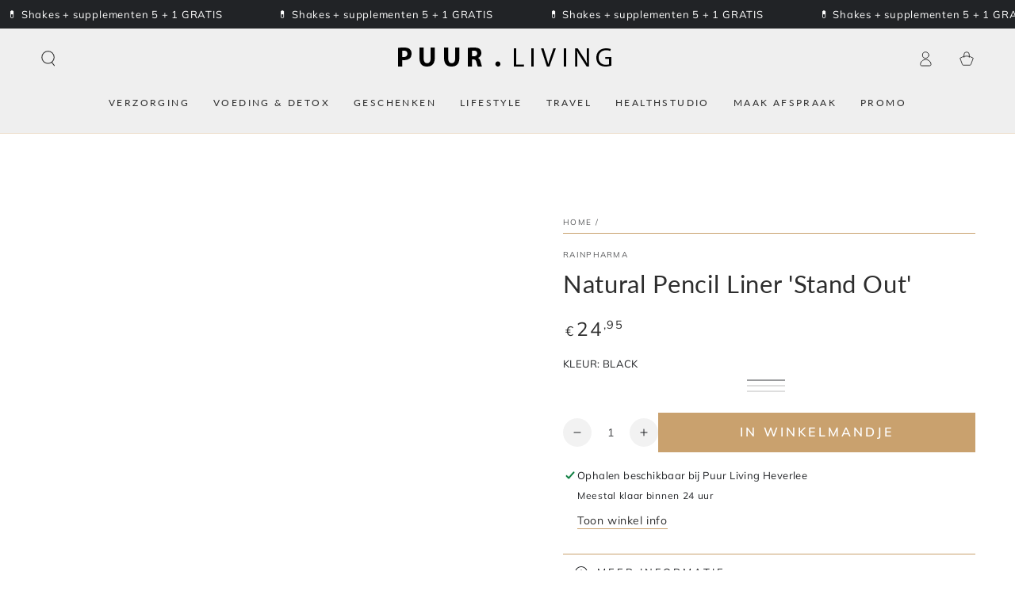

--- FILE ---
content_type: text/html; charset=utf-8
request_url: https://puurliving.be/products/rainpharma-stand-out-natural-pencil-liner
body_size: 112128
content:
<!doctype html>
<html class="no-js" lang="nl">
  <head>
             
    <script async crossorigin fetchpriority="high" src="/cdn/shopifycloud/importmap-polyfill/es-modules-shim.2.4.0.js"></script>
<script src="https://plugin.nytsys.com/api/site/181bc053-2123-4caf-915b-5e4599a287ff/nytsys.min.js" ></script>
     


    <meta charset="utf-8">
    <meta http-equiv="X-UA-Compatible" content="IE=edge">
    <meta name="viewport" content="width=device-width,initial-scale=1">
    <meta name="theme-color" content="">
    <link rel="canonical" href="https://puurliving.be/products/rainpharma-stand-out-natural-pencil-liner">
    <link rel="preconnect" href="https://cdn.shopify.com" crossorigin><link rel="icon" type="image/png" href="//puurliving.be/cdn/shop/files/PuurLiving_faviconw280.png?crop=center&height=32&v=1614314912&width=32"><link rel="preconnect" href="https://fonts.shopifycdn.com" crossorigin><title>
      Stand Out - Natural Pencil Liner | Rainpharma &ndash; Puur Living</title><meta name="description" content="Je bent wie je bent en dat mag je aan de wereld tonen! Kies zelf wanneer en in welke mate je je blik extra wil ondersteunen met onze Stand Out Natural Pencil Liner. Laat je ogen spreken met dit multifunctionele potlood.">

<meta property="og:site_name" content="Puur Living">
<meta property="og:url" content="https://puurliving.be/products/rainpharma-stand-out-natural-pencil-liner">
<meta property="og:title" content="Stand Out - Natural Pencil Liner | Rainpharma">
<meta property="og:type" content="product">
<meta property="og:description" content="Je bent wie je bent en dat mag je aan de wereld tonen! Kies zelf wanneer en in welke mate je je blik extra wil ondersteunen met onze Stand Out Natural Pencil Liner. Laat je ogen spreken met dit multifunctionele potlood."><meta property="og:image" content="http://puurliving.be/cdn/shop/products/rainpharma-natural-pencil-liner-stand-out--1.jpg?v=1710432195">
  <meta property="og:image:secure_url" content="https://puurliving.be/cdn/shop/products/rainpharma-natural-pencil-liner-stand-out--1.jpg?v=1710432195">
  <meta property="og:image:width" content="3629">
  <meta property="og:image:height" content="3629"><meta property="og:price:amount" content="24,95">
  <meta property="og:price:currency" content="EUR"><meta name="twitter:card" content="summary_large_image">
<meta name="twitter:title" content="Stand Out - Natural Pencil Liner | Rainpharma">
<meta name="twitter:description" content="Je bent wie je bent en dat mag je aan de wereld tonen! Kies zelf wanneer en in welke mate je je blik extra wil ondersteunen met onze Stand Out Natural Pencil Liner. Laat je ogen spreken met dit multifunctionele potlood.">


    <script type="importmap">
      {
        "imports": {
          "mdl-scrollsnap": "//puurliving.be/cdn/shop/t/42/assets/scrollsnap.js?v=170600829773392310311754413350"
        }
      }
    </script>

    <script src="//puurliving.be/cdn/shop/t/42/assets/vendor-v4.js" defer="defer"></script>
    <script src="//puurliving.be/cdn/shop/t/42/assets/pubsub.js?v=64530984355039965911754413351" defer="defer"></script>
    <script src="//puurliving.be/cdn/shop/t/42/assets/global.js?v=181905490057203266951754413350" defer="defer"></script>
    <script src="//puurliving.be/cdn/shop/t/42/assets/modules-basis.js?v=7117348240208911571754413351" defer="defer"></script>

    <script>window.performance && window.performance.mark && window.performance.mark('shopify.content_for_header.start');</script><meta id="shopify-digital-wallet" name="shopify-digital-wallet" content="/40073396388/digital_wallets/dialog">
<meta name="shopify-checkout-api-token" content="f462522829e37b375b4a95c142c4a5f7">
<link rel="alternate" type="application/json+oembed" href="https://puurliving.be/products/rainpharma-stand-out-natural-pencil-liner.oembed">
<script async="async" src="/checkouts/internal/preloads.js?locale=nl-BE"></script>
<link rel="preconnect" href="https://shop.app" crossorigin="anonymous">
<script async="async" src="https://shop.app/checkouts/internal/preloads.js?locale=nl-BE&shop_id=40073396388" crossorigin="anonymous"></script>
<script id="apple-pay-shop-capabilities" type="application/json">{"shopId":40073396388,"countryCode":"BE","currencyCode":"EUR","merchantCapabilities":["supports3DS"],"merchantId":"gid:\/\/shopify\/Shop\/40073396388","merchantName":"Puur Living","requiredBillingContactFields":["postalAddress","email","phone"],"requiredShippingContactFields":["postalAddress","email","phone"],"shippingType":"shipping","supportedNetworks":["visa","maestro","masterCard","amex"],"total":{"type":"pending","label":"Puur Living","amount":"1.00"},"shopifyPaymentsEnabled":true,"supportsSubscriptions":true}</script>
<script id="shopify-features" type="application/json">{"accessToken":"f462522829e37b375b4a95c142c4a5f7","betas":["rich-media-storefront-analytics"],"domain":"puurliving.be","predictiveSearch":true,"shopId":40073396388,"locale":"nl"}</script>
<script>var Shopify = Shopify || {};
Shopify.shop = "puur-gevoel.myshopify.com";
Shopify.locale = "nl";
Shopify.currency = {"active":"EUR","rate":"1.0"};
Shopify.country = "BE";
Shopify.theme = {"name":"BeYours v8.3.3","id":185378341207,"schema_name":"Be Yours","schema_version":"8.3.3","theme_store_id":1399,"role":"main"};
Shopify.theme.handle = "null";
Shopify.theme.style = {"id":null,"handle":null};
Shopify.cdnHost = "puurliving.be/cdn";
Shopify.routes = Shopify.routes || {};
Shopify.routes.root = "/";</script>
<script type="module">!function(o){(o.Shopify=o.Shopify||{}).modules=!0}(window);</script>
<script>!function(o){function n(){var o=[];function n(){o.push(Array.prototype.slice.apply(arguments))}return n.q=o,n}var t=o.Shopify=o.Shopify||{};t.loadFeatures=n(),t.autoloadFeatures=n()}(window);</script>
<script>
  window.ShopifyPay = window.ShopifyPay || {};
  window.ShopifyPay.apiHost = "shop.app\/pay";
  window.ShopifyPay.redirectState = null;
</script>
<script id="shop-js-analytics" type="application/json">{"pageType":"product"}</script>
<script defer="defer" async type="module" src="//puurliving.be/cdn/shopifycloud/shop-js/modules/v2/client.init-shop-cart-sync_temwk-5i.nl.esm.js"></script>
<script defer="defer" async type="module" src="//puurliving.be/cdn/shopifycloud/shop-js/modules/v2/chunk.common_CCZ-xm-Q.esm.js"></script>
<script type="module">
  await import("//puurliving.be/cdn/shopifycloud/shop-js/modules/v2/client.init-shop-cart-sync_temwk-5i.nl.esm.js");
await import("//puurliving.be/cdn/shopifycloud/shop-js/modules/v2/chunk.common_CCZ-xm-Q.esm.js");

  window.Shopify.SignInWithShop?.initShopCartSync?.({"fedCMEnabled":true,"windoidEnabled":true});

</script>
<script>
  window.Shopify = window.Shopify || {};
  if (!window.Shopify.featureAssets) window.Shopify.featureAssets = {};
  window.Shopify.featureAssets['shop-js'] = {"shop-cart-sync":["modules/v2/client.shop-cart-sync_C_VO6eFW.nl.esm.js","modules/v2/chunk.common_CCZ-xm-Q.esm.js"],"init-fed-cm":["modules/v2/client.init-fed-cm_FItnDNcC.nl.esm.js","modules/v2/chunk.common_CCZ-xm-Q.esm.js"],"shop-button":["modules/v2/client.shop-button_IpPg0fLo.nl.esm.js","modules/v2/chunk.common_CCZ-xm-Q.esm.js"],"init-windoid":["modules/v2/client.init-windoid_DdE6oLv5.nl.esm.js","modules/v2/chunk.common_CCZ-xm-Q.esm.js"],"shop-cash-offers":["modules/v2/client.shop-cash-offers_D6q7lL9C.nl.esm.js","modules/v2/chunk.common_CCZ-xm-Q.esm.js","modules/v2/chunk.modal_BmkKFhvx.esm.js"],"shop-toast-manager":["modules/v2/client.shop-toast-manager_Bl40k8tl.nl.esm.js","modules/v2/chunk.common_CCZ-xm-Q.esm.js"],"init-shop-email-lookup-coordinator":["modules/v2/client.init-shop-email-lookup-coordinator_BOK7joXB.nl.esm.js","modules/v2/chunk.common_CCZ-xm-Q.esm.js"],"pay-button":["modules/v2/client.pay-button_C7i2_XxJ.nl.esm.js","modules/v2/chunk.common_CCZ-xm-Q.esm.js"],"avatar":["modules/v2/client.avatar_BTnouDA3.nl.esm.js"],"init-shop-cart-sync":["modules/v2/client.init-shop-cart-sync_temwk-5i.nl.esm.js","modules/v2/chunk.common_CCZ-xm-Q.esm.js"],"shop-login-button":["modules/v2/client.shop-login-button_DdCzYdFS.nl.esm.js","modules/v2/chunk.common_CCZ-xm-Q.esm.js","modules/v2/chunk.modal_BmkKFhvx.esm.js"],"init-customer-accounts-sign-up":["modules/v2/client.init-customer-accounts-sign-up_DFXIGKiG.nl.esm.js","modules/v2/client.shop-login-button_DdCzYdFS.nl.esm.js","modules/v2/chunk.common_CCZ-xm-Q.esm.js","modules/v2/chunk.modal_BmkKFhvx.esm.js"],"init-shop-for-new-customer-accounts":["modules/v2/client.init-shop-for-new-customer-accounts_CnDrhKuX.nl.esm.js","modules/v2/client.shop-login-button_DdCzYdFS.nl.esm.js","modules/v2/chunk.common_CCZ-xm-Q.esm.js","modules/v2/chunk.modal_BmkKFhvx.esm.js"],"init-customer-accounts":["modules/v2/client.init-customer-accounts_9lqyQGg7.nl.esm.js","modules/v2/client.shop-login-button_DdCzYdFS.nl.esm.js","modules/v2/chunk.common_CCZ-xm-Q.esm.js","modules/v2/chunk.modal_BmkKFhvx.esm.js"],"shop-follow-button":["modules/v2/client.shop-follow-button_DDFkCFR_.nl.esm.js","modules/v2/chunk.common_CCZ-xm-Q.esm.js","modules/v2/chunk.modal_BmkKFhvx.esm.js"],"lead-capture":["modules/v2/client.lead-capture_D6a5IkTE.nl.esm.js","modules/v2/chunk.common_CCZ-xm-Q.esm.js","modules/v2/chunk.modal_BmkKFhvx.esm.js"],"checkout-modal":["modules/v2/client.checkout-modal_ls22PHbP.nl.esm.js","modules/v2/chunk.common_CCZ-xm-Q.esm.js","modules/v2/chunk.modal_BmkKFhvx.esm.js"],"shop-login":["modules/v2/client.shop-login_DnuKONkX.nl.esm.js","modules/v2/chunk.common_CCZ-xm-Q.esm.js","modules/v2/chunk.modal_BmkKFhvx.esm.js"],"payment-terms":["modules/v2/client.payment-terms_Cx_gmh72.nl.esm.js","modules/v2/chunk.common_CCZ-xm-Q.esm.js","modules/v2/chunk.modal_BmkKFhvx.esm.js"]};
</script>
<script>(function() {
  var isLoaded = false;
  function asyncLoad() {
    if (isLoaded) return;
    isLoaded = true;
    var urls = ["https:\/\/seo.apps.avada.io\/avada-seo-installed.js?shop=puur-gevoel.myshopify.com","https:\/\/cdn1.avada.io\/flying-pages\/module.js?shop=puur-gevoel.myshopify.com","https:\/\/media.receiptful.com\/scripts\/shopify.js?shop=puur-gevoel.myshopify.com","\/\/cdn.shopify.com\/proxy\/ce243c7b61184faa106487b1afce978c37d8ab78d9d217551b498d57d5360d86\/api.goaffpro.com\/loader.js?shop=puur-gevoel.myshopify.com\u0026sp-cache-control=cHVibGljLCBtYXgtYWdlPTkwMA","https:\/\/omnisnippet1.com\/platforms\/shopify.js?source=scriptTag\u0026v=2025-11-25T17\u0026shop=puur-gevoel.myshopify.com"];
    for (var i = 0; i < urls.length; i++) {
      var s = document.createElement('script');
      s.type = 'text/javascript';
      s.async = true;
      s.src = urls[i];
      var x = document.getElementsByTagName('script')[0];
      x.parentNode.insertBefore(s, x);
    }
  };
  if(window.attachEvent) {
    window.attachEvent('onload', asyncLoad);
  } else {
    window.addEventListener('load', asyncLoad, false);
  }
})();</script>
<script id="__st">var __st={"a":40073396388,"offset":3600,"reqid":"0f97ade1-4699-4ddb-a9eb-e377112b138b-1768982045","pageurl":"puurliving.be\/products\/rainpharma-stand-out-natural-pencil-liner","u":"8309cdb65ac8","p":"product","rtyp":"product","rid":8539307540823};</script>
<script>window.ShopifyPaypalV4VisibilityTracking = true;</script>
<script id="captcha-bootstrap">!function(){'use strict';const t='contact',e='account',n='new_comment',o=[[t,t],['blogs',n],['comments',n],[t,'customer']],c=[[e,'customer_login'],[e,'guest_login'],[e,'recover_customer_password'],[e,'create_customer']],r=t=>t.map((([t,e])=>`form[action*='/${t}']:not([data-nocaptcha='true']) input[name='form_type'][value='${e}']`)).join(','),a=t=>()=>t?[...document.querySelectorAll(t)].map((t=>t.form)):[];function s(){const t=[...o],e=r(t);return a(e)}const i='password',u='form_key',d=['recaptcha-v3-token','g-recaptcha-response','h-captcha-response',i],f=()=>{try{return window.sessionStorage}catch{return}},m='__shopify_v',_=t=>t.elements[u];function p(t,e,n=!1){try{const o=window.sessionStorage,c=JSON.parse(o.getItem(e)),{data:r}=function(t){const{data:e,action:n}=t;return t[m]||n?{data:e,action:n}:{data:t,action:n}}(c);for(const[e,n]of Object.entries(r))t.elements[e]&&(t.elements[e].value=n);n&&o.removeItem(e)}catch(o){console.error('form repopulation failed',{error:o})}}const l='form_type',E='cptcha';function T(t){t.dataset[E]=!0}const w=window,h=w.document,L='Shopify',v='ce_forms',y='captcha';let A=!1;((t,e)=>{const n=(g='f06e6c50-85a8-45c8-87d0-21a2b65856fe',I='https://cdn.shopify.com/shopifycloud/storefront-forms-hcaptcha/ce_storefront_forms_captcha_hcaptcha.v1.5.2.iife.js',D={infoText:'Beschermd door hCaptcha',privacyText:'Privacy',termsText:'Voorwaarden'},(t,e,n)=>{const o=w[L][v],c=o.bindForm;if(c)return c(t,g,e,D).then(n);var r;o.q.push([[t,g,e,D],n]),r=I,A||(h.body.append(Object.assign(h.createElement('script'),{id:'captcha-provider',async:!0,src:r})),A=!0)});var g,I,D;w[L]=w[L]||{},w[L][v]=w[L][v]||{},w[L][v].q=[],w[L][y]=w[L][y]||{},w[L][y].protect=function(t,e){n(t,void 0,e),T(t)},Object.freeze(w[L][y]),function(t,e,n,w,h,L){const[v,y,A,g]=function(t,e,n){const i=e?o:[],u=t?c:[],d=[...i,...u],f=r(d),m=r(i),_=r(d.filter((([t,e])=>n.includes(e))));return[a(f),a(m),a(_),s()]}(w,h,L),I=t=>{const e=t.target;return e instanceof HTMLFormElement?e:e&&e.form},D=t=>v().includes(t);t.addEventListener('submit',(t=>{const e=I(t);if(!e)return;const n=D(e)&&!e.dataset.hcaptchaBound&&!e.dataset.recaptchaBound,o=_(e),c=g().includes(e)&&(!o||!o.value);(n||c)&&t.preventDefault(),c&&!n&&(function(t){try{if(!f())return;!function(t){const e=f();if(!e)return;const n=_(t);if(!n)return;const o=n.value;o&&e.removeItem(o)}(t);const e=Array.from(Array(32),(()=>Math.random().toString(36)[2])).join('');!function(t,e){_(t)||t.append(Object.assign(document.createElement('input'),{type:'hidden',name:u})),t.elements[u].value=e}(t,e),function(t,e){const n=f();if(!n)return;const o=[...t.querySelectorAll(`input[type='${i}']`)].map((({name:t})=>t)),c=[...d,...o],r={};for(const[a,s]of new FormData(t).entries())c.includes(a)||(r[a]=s);n.setItem(e,JSON.stringify({[m]:1,action:t.action,data:r}))}(t,e)}catch(e){console.error('failed to persist form',e)}}(e),e.submit())}));const S=(t,e)=>{t&&!t.dataset[E]&&(n(t,e.some((e=>e===t))),T(t))};for(const o of['focusin','change'])t.addEventListener(o,(t=>{const e=I(t);D(e)&&S(e,y())}));const B=e.get('form_key'),M=e.get(l),P=B&&M;t.addEventListener('DOMContentLoaded',(()=>{const t=y();if(P)for(const e of t)e.elements[l].value===M&&p(e,B);[...new Set([...A(),...v().filter((t=>'true'===t.dataset.shopifyCaptcha))])].forEach((e=>S(e,t)))}))}(h,new URLSearchParams(w.location.search),n,t,e,['guest_login'])})(!0,!0)}();</script>
<script integrity="sha256-4kQ18oKyAcykRKYeNunJcIwy7WH5gtpwJnB7kiuLZ1E=" data-source-attribution="shopify.loadfeatures" defer="defer" src="//puurliving.be/cdn/shopifycloud/storefront/assets/storefront/load_feature-a0a9edcb.js" crossorigin="anonymous"></script>
<script crossorigin="anonymous" defer="defer" src="//puurliving.be/cdn/shopifycloud/storefront/assets/shopify_pay/storefront-65b4c6d7.js?v=20250812"></script>
<script data-source-attribution="shopify.dynamic_checkout.dynamic.init">var Shopify=Shopify||{};Shopify.PaymentButton=Shopify.PaymentButton||{isStorefrontPortableWallets:!0,init:function(){window.Shopify.PaymentButton.init=function(){};var t=document.createElement("script");t.src="https://puurliving.be/cdn/shopifycloud/portable-wallets/latest/portable-wallets.nl.js",t.type="module",document.head.appendChild(t)}};
</script>
<script data-source-attribution="shopify.dynamic_checkout.buyer_consent">
  function portableWalletsHideBuyerConsent(e){var t=document.getElementById("shopify-buyer-consent"),n=document.getElementById("shopify-subscription-policy-button");t&&n&&(t.classList.add("hidden"),t.setAttribute("aria-hidden","true"),n.removeEventListener("click",e))}function portableWalletsShowBuyerConsent(e){var t=document.getElementById("shopify-buyer-consent"),n=document.getElementById("shopify-subscription-policy-button");t&&n&&(t.classList.remove("hidden"),t.removeAttribute("aria-hidden"),n.addEventListener("click",e))}window.Shopify?.PaymentButton&&(window.Shopify.PaymentButton.hideBuyerConsent=portableWalletsHideBuyerConsent,window.Shopify.PaymentButton.showBuyerConsent=portableWalletsShowBuyerConsent);
</script>
<script data-source-attribution="shopify.dynamic_checkout.cart.bootstrap">document.addEventListener("DOMContentLoaded",(function(){function t(){return document.querySelector("shopify-accelerated-checkout-cart, shopify-accelerated-checkout")}if(t())Shopify.PaymentButton.init();else{new MutationObserver((function(e,n){t()&&(Shopify.PaymentButton.init(),n.disconnect())})).observe(document.body,{childList:!0,subtree:!0})}}));
</script>
<link id="shopify-accelerated-checkout-styles" rel="stylesheet" media="screen" href="https://puurliving.be/cdn/shopifycloud/portable-wallets/latest/accelerated-checkout-backwards-compat.css" crossorigin="anonymous">
<style id="shopify-accelerated-checkout-cart">
        #shopify-buyer-consent {
  margin-top: 1em;
  display: inline-block;
  width: 100%;
}

#shopify-buyer-consent.hidden {
  display: none;
}

#shopify-subscription-policy-button {
  background: none;
  border: none;
  padding: 0;
  text-decoration: underline;
  font-size: inherit;
  cursor: pointer;
}

#shopify-subscription-policy-button::before {
  box-shadow: none;
}

      </style>
<script id="sections-script" data-sections="header" defer="defer" src="//puurliving.be/cdn/shop/t/42/compiled_assets/scripts.js?v=9288"></script>
<script>window.performance && window.performance.mark && window.performance.mark('shopify.content_for_header.end');</script><style data-shopify>@font-face {
  font-family: Muli;
  font-weight: 400;
  font-style: normal;
  font-display: swap;
  src: url("//puurliving.be/cdn/fonts/muli/muli_n4.e949947cfff05efcc994b2e2db40359a04fa9a92.woff2") format("woff2"),
       url("//puurliving.be/cdn/fonts/muli/muli_n4.35355e4a0c27c9bc94d9af3f9bcb586d8229277a.woff") format("woff");
}

  @font-face {
  font-family: Muli;
  font-weight: 600;
  font-style: normal;
  font-display: swap;
  src: url("//puurliving.be/cdn/fonts/muli/muli_n6.cc1d2d4222c93c9ee9f6de4489226d2e1332d85b.woff2") format("woff2"),
       url("//puurliving.be/cdn/fonts/muli/muli_n6.2bb79714f197c09d3f5905925734a3f1166d5d27.woff") format("woff");
}

  @font-face {
  font-family: Muli;
  font-weight: 400;
  font-style: italic;
  font-display: swap;
  src: url("//puurliving.be/cdn/fonts/muli/muli_i4.c0a1ea800bab5884ab82e4eb25a6bd25121bd08c.woff2") format("woff2"),
       url("//puurliving.be/cdn/fonts/muli/muli_i4.a6c39b1b31d876de7f99b3646461aa87120de6ed.woff") format("woff");
}

  @font-face {
  font-family: Muli;
  font-weight: 600;
  font-style: italic;
  font-display: swap;
  src: url("//puurliving.be/cdn/fonts/muli/muli_i6.8f2d01d188d44c7a6149f7e8d2688f96baea5098.woff2") format("woff2"),
       url("//puurliving.be/cdn/fonts/muli/muli_i6.be105ddc6534276d93778a9b02f60679ab15f9e1.woff") format("woff");
}

  @font-face {
  font-family: Lato;
  font-weight: 400;
  font-style: normal;
  font-display: swap;
  src: url("//puurliving.be/cdn/fonts/lato/lato_n4.c3b93d431f0091c8be23185e15c9d1fee1e971c5.woff2") format("woff2"),
       url("//puurliving.be/cdn/fonts/lato/lato_n4.d5c00c781efb195594fd2fd4ad04f7882949e327.woff") format("woff");
}

  @font-face {
  font-family: Lato;
  font-weight: 600;
  font-style: normal;
  font-display: swap;
  src: url("//puurliving.be/cdn/fonts/lato/lato_n6.38d0e3b23b74a60f769c51d1df73fac96c580d59.woff2") format("woff2"),
       url("//puurliving.be/cdn/fonts/lato/lato_n6.3365366161bdcc36a3f97cfbb23954d8c4bf4079.woff") format("woff");
}


  :root {
    --font-body-family: Muli, sans-serif;
    --font-body-style: normal;
    --font-body-weight: 400;

    --font-heading-family: Lato, sans-serif;
    --font-heading-style: normal;
    --font-heading-weight: 400;

    --font-body-scale: 1.0;
    --font-heading-scale: 1.1;

    --font-navigation-family: var(--font-heading-family);
    --font-navigation-size: 12px;
    --font-navigation-weight: var(--font-heading-weight);
    --font-button-family: var(--font-body-family);
    --font-button-size: 16px;
    --font-button-baseline: 0rem;
    --font-price-family: var(--font-body-family);
    --font-price-scale: var(--font-body-scale);

    --color-base-text: 33, 35, 38;
    --color-base-background: 255, 255, 255;
    --color-base-solid-button-labels: 255, 255, 255;
    --color-base-outline-button-labels: 45, 45, 45;
    --color-base-accent: 201, 161, 110;
    --color-base-heading: 45, 45, 45;
    --color-base-border: 201, 161, 110;
    --color-placeholder: 255, 255, 255;
    --color-overlay: 33, 35, 38;
    --color-keyboard-focus: 1, 94, 204;
    --color-shadow: 168, 232, 226;
    --shadow-opacity: 1;

    --color-background-dark: 235, 235, 235;
    --color-price: #2d2d2d;
    --color-sale-price: #cc3300;
    --color-sale-badge-background: #cc3300;
    --color-reviews: #c9a16e;
    --color-critical: #d72c0d;
    --color-success: #008060;
    --color-highlight: 255, 181, 3;

    --payment-terms-background-color: #ffffff;
    --page-width: 160rem;
    --page-width-margin: 0rem;

    --card-color-scheme: var(--color-placeholder);
    --card-text-alignment: start;
    --card-flex-alignment: flex-start;
    --card-image-padding: 0px;
    --card-border-width: 0px;
    --card-radius: 0px;
    --card-shadow-horizontal-offset: 0px;
    --card-shadow-vertical-offset: 0px;
    
    --button-radius: 0px;
    --button-border-width: 1px;
    --button-shadow-horizontal-offset: 0px;
    --button-shadow-vertical-offset: 0px;

    --spacing-sections-desktop: 40px;
    --spacing-sections-mobile: 28px;

    --gradient-free-ship-progress: linear-gradient(90deg, rgba(204, 51, 0, 1) 31%, rgba(0, 204, 51, 1) 100%);
    --gradient-free-ship-complete: linear-gradient(80deg, rgba(0, 204, 51, 0.51) 19%, rgba(0, 204, 51, 1) 81%);

    --plabel-price-tag-color: #000000;
    --plabel-price-tag-background: #d1d5db;
    --plabel-price-tag-height: 2.5rem;

    --swatch-outline-color: #f4f6f8;
  }

  *,
  *::before,
  *::after {
    box-sizing: inherit;
  }

  html {
    box-sizing: border-box;
    font-size: calc(var(--font-body-scale) * 62.5%);
    height: 100%;
  }

  body {
    min-height: 100%;
    margin: 0;
    font-size: 1.5rem;
    letter-spacing: 0.06rem;
    line-height: calc(1 + 0.8 / var(--font-body-scale));
    font-family: var(--font-body-family);
    font-style: var(--font-body-style);
    font-weight: var(--font-body-weight);
  }

  @media screen and (min-width: 750px) {
    body {
      font-size: 1.6rem;
    }
  }</style><link href="//puurliving.be/cdn/shop/t/42/assets/base.css?v=94687778873411575841754413351" rel="stylesheet" type="text/css" media="all" /><link rel="stylesheet" href="//puurliving.be/cdn/shop/t/42/assets/apps.css?v=58555770612562691921754413350" media="print" fetchpriority="low" onload="this.media='all'"><link rel="preload" as="font" href="//puurliving.be/cdn/fonts/muli/muli_n4.e949947cfff05efcc994b2e2db40359a04fa9a92.woff2" type="font/woff2" crossorigin><link rel="preload" as="font" href="//puurliving.be/cdn/fonts/lato/lato_n4.c3b93d431f0091c8be23185e15c9d1fee1e971c5.woff2" type="font/woff2" crossorigin><link rel="stylesheet" href="//puurliving.be/cdn/shop/t/42/assets/component-predictive-search.css?v=94320327991181004901754413350" media="print" onload="this.media='all'"><link rel="stylesheet" href="//puurliving.be/cdn/shop/t/42/assets/component-quick-view.css?v=161742497119562552051754413351" media="print" onload="this.media='all'"><script>
  document.documentElement.classList.replace('no-js', 'js');

  window.theme = window.theme || {};

  theme.routes = {
    root_url: '/',
    cart_url: '/cart',
    cart_add_url: '/cart/add',
    cart_change_url: '/cart/change',
    cart_update_url: '/cart/update',
    search_url: '/search',
    predictive_search_url: '/search/suggest'
  };

  theme.cartStrings = {
    error: `Er was een fout bij het updaten van je winkelmandje. Probeer aub opnieuw.`,
    quantityError: `Je kunt slechts [quantity] item(s) van dit artikel aan de winkelwagen toevoegen`
  };

  theme.variantStrings = {
    addToCart: `In winkelmandje`,
    soldOut: `Uitverkocht`,
    unavailable: `Niet beschikbaar`,
    preOrder: `Pre-order`
  };

  theme.accessibilityStrings = {
    imageAvailable: `Afbeelding [index] is nu beschikbaar in galerij view`,
    shareSuccess: `Link gekopieerd naar klembord!`,
    fillInAllLineItemPropertyRequiredFields: `Translation missing: nl.products.product.line_item_property.fill_in_all_required_fields`
  }

  theme.dateStrings = {
    d: `D`,
    day: `Dag`,
    days: `Dagen`,
    hour: `Uur`,
    hours: `Uren`,
    minute: `Min`,
    minutes: `Mins`,
    second: `Sec`,
    seconds: `Secs`
  };theme.shopSettings = {
    moneyFormat: "€{{amount_with_comma_separator}}",
    isoCode: "EUR",
    cartDrawer: true,
    currencyCode: false,
    giftwrapRate: 'product'
  };

  theme.settings = {
    themeName: 'Be Yours',
    themeVersion: '8.3.3',
    agencyId: ''
  };

  /*! (c) Andrea Giammarchi @webreflection ISC */
  !function(){"use strict";var e=function(e,t){var n=function(e){for(var t=0,n=e.length;t<n;t++)r(e[t])},r=function(e){var t=e.target,n=e.attributeName,r=e.oldValue;t.attributeChangedCallback(n,r,t.getAttribute(n))};return function(o,a){var l=o.constructor.observedAttributes;return l&&e(a).then((function(){new t(n).observe(o,{attributes:!0,attributeOldValue:!0,attributeFilter:l});for(var e=0,a=l.length;e<a;e++)o.hasAttribute(l[e])&&r({target:o,attributeName:l[e],oldValue:null})})),o}};function t(e,t){(null==t||t>e.length)&&(t=e.length);for(var n=0,r=new Array(t);n<t;n++)r[n]=e[n];return r}function n(e,n){var r="undefined"!=typeof Symbol&&e[Symbol.iterator]||e["@@iterator"];if(!r){if(Array.isArray(e)||(r=function(e,n){if(e){if("string"==typeof e)return t(e,n);var r=Object.prototype.toString.call(e).slice(8,-1);return"Object"===r&&e.constructor&&(r=e.constructor.name),"Map"===r||"Set"===r?Array.from(e):"Arguments"===r||/^(?:Ui|I)nt(?:8|16|32)(?:Clamped)?Array$/.test(r)?t(e,n):void 0}}(e))||n&&e&&"number"==typeof e.length){r&&(e=r);var o=0,a=function(){};return{s:a,n:function(){return o>=e.length?{done:!0}:{done:!1,value:e[o++]}},e:function(e){throw e},f:a}}throw new TypeError("Invalid attempt to iterate non-iterable instance.\nIn order to be iterable, non-array objects must have a [Symbol.iterator]() method.")}var l,i=!0,u=!1;return{s:function(){r=r.call(e)},n:function(){var e=r.next();return i=e.done,e},e:function(e){u=!0,l=e},f:function(){try{i||null==r.return||r.return()}finally{if(u)throw l}}}}
  /*! (c) Andrea Giammarchi - ISC */var r=!0,o=!1,a="querySelectorAll",l="querySelectorAll",i=self,u=i.document,c=i.Element,s=i.MutationObserver,f=i.Set,d=i.WeakMap,h=function(e){return l in e},v=[].filter,g=function(e){var t=new d,i=function(n,r){var o;if(r)for(var a,l=function(e){return e.matches||e.webkitMatchesSelector||e.msMatchesSelector}(n),i=0,u=p.length;i<u;i++)l.call(n,a=p[i])&&(t.has(n)||t.set(n,new f),(o=t.get(n)).has(a)||(o.add(a),e.handle(n,r,a)));else t.has(n)&&(o=t.get(n),t.delete(n),o.forEach((function(t){e.handle(n,r,t)})))},g=function(e){for(var t=!(arguments.length>1&&void 0!==arguments[1])||arguments[1],n=0,r=e.length;n<r;n++)i(e[n],t)},p=e.query,y=e.root||u,m=function(e){var t=arguments.length>1&&void 0!==arguments[1]?arguments[1]:document,l=arguments.length>2&&void 0!==arguments[2]?arguments[2]:MutationObserver,i=arguments.length>3&&void 0!==arguments[3]?arguments[3]:["*"],u=function t(o,l,i,u,c,s){var f,d=n(o);try{for(d.s();!(f=d.n()).done;){var h=f.value;(s||a in h)&&(c?i.has(h)||(i.add(h),u.delete(h),e(h,c)):u.has(h)||(u.add(h),i.delete(h),e(h,c)),s||t(h[a](l),l,i,u,c,r))}}catch(e){d.e(e)}finally{d.f()}},c=new l((function(e){if(i.length){var t,a=i.join(","),l=new Set,c=new Set,s=n(e);try{for(s.s();!(t=s.n()).done;){var f=t.value,d=f.addedNodes,h=f.removedNodes;u(h,a,l,c,o,o),u(d,a,l,c,r,o)}}catch(e){s.e(e)}finally{s.f()}}})),s=c.observe;return(c.observe=function(e){return s.call(c,e,{subtree:r,childList:r})})(t),c}(i,y,s,p),b=c.prototype.attachShadow;return b&&(c.prototype.attachShadow=function(e){var t=b.call(this,e);return m.observe(t),t}),p.length&&g(y[l](p)),{drop:function(e){for(var n=0,r=e.length;n<r;n++)t.delete(e[n])},flush:function(){for(var e=m.takeRecords(),t=0,n=e.length;t<n;t++)g(v.call(e[t].removedNodes,h),!1),g(v.call(e[t].addedNodes,h),!0)},observer:m,parse:g}},p=self,y=p.document,m=p.Map,b=p.MutationObserver,w=p.Object,E=p.Set,S=p.WeakMap,A=p.Element,M=p.HTMLElement,O=p.Node,N=p.Error,C=p.TypeError,T=p.Reflect,q=w.defineProperty,I=w.keys,D=w.getOwnPropertyNames,L=w.setPrototypeOf,P=!self.customElements,k=function(e){for(var t=I(e),n=[],r=t.length,o=0;o<r;o++)n[o]=e[t[o]],delete e[t[o]];return function(){for(var o=0;o<r;o++)e[t[o]]=n[o]}};if(P){var x=function(){var e=this.constructor;if(!$.has(e))throw new C("Illegal constructor");var t=$.get(e);if(W)return z(W,t);var n=H.call(y,t);return z(L(n,e.prototype),t)},H=y.createElement,$=new m,_=new m,j=new m,R=new m,V=[],U=g({query:V,handle:function(e,t,n){var r=j.get(n);if(t&&!r.isPrototypeOf(e)){var o=k(e);W=L(e,r);try{new r.constructor}finally{W=null,o()}}var a="".concat(t?"":"dis","connectedCallback");a in r&&e[a]()}}).parse,W=null,F=function(e){if(!_.has(e)){var t,n=new Promise((function(e){t=e}));_.set(e,{$:n,_:t})}return _.get(e).$},z=e(F,b);q(self,"customElements",{configurable:!0,value:{define:function(e,t){if(R.has(e))throw new N('the name "'.concat(e,'" has already been used with this registry'));$.set(t,e),j.set(e,t.prototype),R.set(e,t),V.push(e),F(e).then((function(){U(y.querySelectorAll(e))})),_.get(e)._(t)},get:function(e){return R.get(e)},whenDefined:F}}),q(x.prototype=M.prototype,"constructor",{value:x}),q(self,"HTMLElement",{configurable:!0,value:x}),q(y,"createElement",{configurable:!0,value:function(e,t){var n=t&&t.is,r=n?R.get(n):R.get(e);return r?new r:H.call(y,e)}}),"isConnected"in O.prototype||q(O.prototype,"isConnected",{configurable:!0,get:function(){return!(this.ownerDocument.compareDocumentPosition(this)&this.DOCUMENT_POSITION_DISCONNECTED)}})}else if(P=!self.customElements.get("extends-li"))try{var B=function e(){return self.Reflect.construct(HTMLLIElement,[],e)};B.prototype=HTMLLIElement.prototype;var G="extends-li";self.customElements.define("extends-li",B,{extends:"li"}),P=y.createElement("li",{is:G}).outerHTML.indexOf(G)<0;var J=self.customElements,K=J.get,Q=J.whenDefined;q(self.customElements,"whenDefined",{configurable:!0,value:function(e){var t=this;return Q.call(this,e).then((function(n){return n||K.call(t,e)}))}})}catch(e){}if(P){var X=function(e){var t=ae.get(e);ve(t.querySelectorAll(this),e.isConnected)},Y=self.customElements,Z=y.createElement,ee=Y.define,te=Y.get,ne=Y.upgrade,re=T||{construct:function(e){return e.call(this)}},oe=re.construct,ae=new S,le=new E,ie=new m,ue=new m,ce=new m,se=new m,fe=[],de=[],he=function(e){return se.get(e)||te.call(Y,e)},ve=g({query:de,handle:function(e,t,n){var r=ce.get(n);if(t&&!r.isPrototypeOf(e)){var o=k(e);be=L(e,r);try{new r.constructor}finally{be=null,o()}}var a="".concat(t?"":"dis","connectedCallback");a in r&&e[a]()}}).parse,ge=g({query:fe,handle:function(e,t){ae.has(e)&&(t?le.add(e):le.delete(e),de.length&&X.call(de,e))}}).parse,pe=A.prototype.attachShadow;pe&&(A.prototype.attachShadow=function(e){var t=pe.call(this,e);return ae.set(this,t),t});var ye=function(e){if(!ue.has(e)){var t,n=new Promise((function(e){t=e}));ue.set(e,{$:n,_:t})}return ue.get(e).$},me=e(ye,b),be=null;D(self).filter((function(e){return/^HTML.*Element$/.test(e)})).forEach((function(e){var t=self[e];function n(){var e=this.constructor;if(!ie.has(e))throw new C("Illegal constructor");var n=ie.get(e),r=n.is,o=n.tag;if(r){if(be)return me(be,r);var a=Z.call(y,o);return a.setAttribute("is",r),me(L(a,e.prototype),r)}return oe.call(this,t,[],e)}q(n.prototype=t.prototype,"constructor",{value:n}),q(self,e,{value:n})})),q(y,"createElement",{configurable:!0,value:function(e,t){var n=t&&t.is;if(n){var r=se.get(n);if(r&&ie.get(r).tag===e)return new r}var o=Z.call(y,e);return n&&o.setAttribute("is",n),o}}),q(Y,"get",{configurable:!0,value:he}),q(Y,"whenDefined",{configurable:!0,value:ye}),q(Y,"upgrade",{configurable:!0,value:function(e){var t=e.getAttribute("is");if(t){var n=se.get(t);if(n)return void me(L(e,n.prototype),t)}ne.call(Y,e)}}),q(Y,"define",{configurable:!0,value:function(e,t,n){if(he(e))throw new N("'".concat(e,"' has already been defined as a custom element"));var r,o=n&&n.extends;ie.set(t,o?{is:e,tag:o}:{is:"",tag:e}),o?(r="".concat(o,'[is="').concat(e,'"]'),ce.set(r,t.prototype),se.set(e,t),de.push(r)):(ee.apply(Y,arguments),fe.push(r=e)),ye(e).then((function(){o?(ve(y.querySelectorAll(r)),le.forEach(X,[r])):ge(y.querySelectorAll(r))})),ue.get(e)._(t)}})}}();
</script>
<!-- BEGIN app block: shopify://apps/seowill-redirects/blocks/brokenlink-404/cc7b1996-e567-42d0-8862-356092041863 -->
<!-- END app block --><!-- BEGIN app block: shopify://apps/ta-labels-badges/blocks/bss-pl-config-data/91bfe765-b604-49a1-805e-3599fa600b24 --><script
    id='bss-pl-config-data'
>
	let TAE_StoreId = "48954";
	if (typeof BSS_PL == 'undefined' || TAE_StoreId !== "") {
  		var BSS_PL = {};
		BSS_PL.storeId = 48954;
		BSS_PL.currentPlan = "free";
		BSS_PL.apiServerProduction = "https://product-labels.tech-arms.io";
		BSS_PL.publicAccessToken = "3bb09322ddb7f8e5d92f1491deac8983";
		BSS_PL.customerTags = "null";
		BSS_PL.customerId = "null";
		BSS_PL.storeIdCustomOld = 10678;
		BSS_PL.storeIdOldWIthPriority = 12200;
		BSS_PL.storeIdOptimizeAppendLabel = 59637
		BSS_PL.optimizeCodeIds = null; 
		BSS_PL.extendedFeatureIds = null;
		BSS_PL.integration = {"laiReview":{"status":0,"config":[]}};
		BSS_PL.settingsData  = {};
		BSS_PL.configProductMetafields = [];
		BSS_PL.configVariantMetafields = [];
		
		BSS_PL.configData = [].concat();

		
		BSS_PL.configDataBanner = [].concat();

		
		BSS_PL.configDataPopup = [].concat();

		
		BSS_PL.configDataLabelGroup = [].concat();
		
		
		BSS_PL.collectionID = `637792059735,`;
		BSS_PL.collectionHandle = `rainpharma-skindays-2025,`;
		BSS_PL.collectionTitle = `1 -21 september 2025,`;

		
		BSS_PL.conditionConfigData = [].concat();
	}
</script>




<style>
    
    

</style>

<script>
    function bssLoadScripts(src, callback, isDefer = false) {
        const scriptTag = document.createElement('script');
        document.head.appendChild(scriptTag);
        scriptTag.src = src;
        if (isDefer) {
            scriptTag.defer = true;
        } else {
            scriptTag.async = true;
        }
        if (callback) {
            scriptTag.addEventListener('load', function () {
                callback();
            });
        }
    }
    const scriptUrls = [
        "https://cdn.shopify.com/extensions/019bdf67-379d-7b8b-a73d-7733aa4407b8/product-label-559/assets/bss-pl-init-helper.js",
        "https://cdn.shopify.com/extensions/019bdf67-379d-7b8b-a73d-7733aa4407b8/product-label-559/assets/bss-pl-init-config-run-scripts.js",
    ];
    Promise.all(scriptUrls.map((script) => new Promise((resolve) => bssLoadScripts(script, resolve)))).then((res) => {
        console.log('BSS scripts loaded');
        window.bssScriptsLoaded = true;
    });

	function bssInitScripts() {
		if (BSS_PL.configData.length) {
			const enabledFeature = [
				{ type: 1, script: "https://cdn.shopify.com/extensions/019bdf67-379d-7b8b-a73d-7733aa4407b8/product-label-559/assets/bss-pl-init-for-label.js" },
				{ type: 2, badge: [0, 7, 8], script: "https://cdn.shopify.com/extensions/019bdf67-379d-7b8b-a73d-7733aa4407b8/product-label-559/assets/bss-pl-init-for-badge-product-name.js" },
				{ type: 2, badge: [1, 11], script: "https://cdn.shopify.com/extensions/019bdf67-379d-7b8b-a73d-7733aa4407b8/product-label-559/assets/bss-pl-init-for-badge-product-image.js" },
				{ type: 2, badge: 2, script: "https://cdn.shopify.com/extensions/019bdf67-379d-7b8b-a73d-7733aa4407b8/product-label-559/assets/bss-pl-init-for-badge-custom-selector.js" },
				{ type: 2, badge: [3, 9, 10], script: "https://cdn.shopify.com/extensions/019bdf67-379d-7b8b-a73d-7733aa4407b8/product-label-559/assets/bss-pl-init-for-badge-price.js" },
				{ type: 2, badge: 4, script: "https://cdn.shopify.com/extensions/019bdf67-379d-7b8b-a73d-7733aa4407b8/product-label-559/assets/bss-pl-init-for-badge-add-to-cart-btn.js" },
				{ type: 2, badge: 5, script: "https://cdn.shopify.com/extensions/019bdf67-379d-7b8b-a73d-7733aa4407b8/product-label-559/assets/bss-pl-init-for-badge-quantity-box.js" },
				{ type: 2, badge: 6, script: "https://cdn.shopify.com/extensions/019bdf67-379d-7b8b-a73d-7733aa4407b8/product-label-559/assets/bss-pl-init-for-badge-buy-it-now-btn.js" }
			]
				.filter(({ type, badge }) => BSS_PL.configData.some(item => item.label_type === type && (badge === undefined || (Array.isArray(badge) ? badge.includes(item.badge_type) : item.badge_type === badge))) || (type === 1 && BSS_PL.configDataLabelGroup && BSS_PL.configDataLabelGroup.length))
				.map(({ script }) => script);
				
            enabledFeature.forEach((src) => bssLoadScripts(src));

            if (enabledFeature.length) {
                const src = "https://cdn.shopify.com/extensions/019bdf67-379d-7b8b-a73d-7733aa4407b8/product-label-559/assets/bss-product-label-js.js";
                bssLoadScripts(src);
            }
        }

        if (BSS_PL.configDataBanner && BSS_PL.configDataBanner.length) {
            const src = "https://cdn.shopify.com/extensions/019bdf67-379d-7b8b-a73d-7733aa4407b8/product-label-559/assets/bss-product-label-banner.js";
            bssLoadScripts(src);
        }

        if (BSS_PL.configDataPopup && BSS_PL.configDataPopup.length) {
            const src = "https://cdn.shopify.com/extensions/019bdf67-379d-7b8b-a73d-7733aa4407b8/product-label-559/assets/bss-product-label-popup.js";
            bssLoadScripts(src);
        }

        if (window.location.search.includes('bss-pl-custom-selector')) {
            const src = "https://cdn.shopify.com/extensions/019bdf67-379d-7b8b-a73d-7733aa4407b8/product-label-559/assets/bss-product-label-custom-position.js";
            bssLoadScripts(src, null, true);
        }
    }
    bssInitScripts();
</script>


<!-- END app block --><!-- BEGIN app block: shopify://apps/judge-me-reviews/blocks/judgeme_core/61ccd3b1-a9f2-4160-9fe9-4fec8413e5d8 --><!-- Start of Judge.me Core -->






<link rel="dns-prefetch" href="https://cdnwidget.judge.me">
<link rel="dns-prefetch" href="https://cdn.judge.me">
<link rel="dns-prefetch" href="https://cdn1.judge.me">
<link rel="dns-prefetch" href="https://api.judge.me">

<script data-cfasync='false' class='jdgm-settings-script'>window.jdgmSettings={"pagination":5,"disable_web_reviews":true,"badge_no_review_text":"Geen beoordelingen","badge_n_reviews_text":"{{ n }} beoordeling/beoordelingen","badge_star_color":"#c9a16e","hide_badge_preview_if_no_reviews":true,"badge_hide_text":true,"enforce_center_preview_badge":false,"widget_title":"Wat zeggen onze klanten","widget_open_form_text":"Schrijf een beoordeling","widget_close_form_text":"Beoordeling annuleren","widget_refresh_page_text":"Pagina vernieuwen","widget_summary_text":"Gebaseerd op {{ number_of_reviews }} beoordeling(en)","widget_no_review_text":"Wees de eerste om een beoordeling te schrijven","widget_name_field_text":"Weergavenaam","widget_verified_name_field_text":"Geverifieerde naam (openbaar)","widget_name_placeholder_text":"Weergavenaam","widget_required_field_error_text":"Dit veld is verplicht.","widget_email_field_text":"E-mailadres","widget_verified_email_field_text":"Geverifieerde e-mail (privé, kan niet worden bewerkt)","widget_email_placeholder_text":"Je e-mailadres","widget_email_field_error_text":"Voer een geldig e-mailadres in.","widget_rating_field_text":"Beoordeling","widget_review_title_field_text":"Titel beoordeling","widget_review_title_placeholder_text":"Geef je beoordeling een titel","widget_review_body_field_text":"Beoordeling inhoud","widget_review_body_placeholder_text":"Begin hier met schrijven...","widget_pictures_field_text":"Foto/Video (optioneel)","widget_submit_review_text":"Beoordeling indienen","widget_submit_verified_review_text":"Geverifieerde beoordeling indienen","widget_submit_success_msg_with_auto_publish":"Dank je wel! Vernieuw de pagina over een paar momenten om je beoordeling te zien. Je kunt je beoordeling verwijderen of bewerken door in te loggen bij \u003ca href='https://judge.me/login' target='_blank' rel='nofollow noopener'\u003eJudge.me\u003c/a\u003e","widget_submit_success_msg_no_auto_publish":"Dank je wel! Je beoordeling wordt gepubliceerd zodra deze is goedgekeurd door de winkelbeheerder. Je kunt je beoordeling verwijderen of bewerken door in te loggen bij \u003ca href='https://judge.me/login' target='_blank' rel='nofollow noopener'\u003eJudge.me\u003c/a\u003e","widget_show_default_reviews_out_of_total_text":"{{ n_reviews_shown }} van de {{ n_reviews }} beoordelingen worden getoond.","widget_show_all_link_text":"Toon alles","widget_show_less_link_text":"Toon minder","widget_author_said_text":"{{ reviewer_name }} zei:","widget_days_text":"{{ n }} dagen geleden","widget_weeks_text":"{{ n }} week/weken geleden","widget_months_text":"{{ n }} maand/maanden geleden","widget_years_text":"{{ n }} jaar/jaren geleden","widget_yesterday_text":"Gisteren","widget_today_text":"Vandaag","widget_replied_text":"\u003e\u003e {{ shop_name }} antwoordde:","widget_read_more_text":"Lees meer","widget_reviewer_name_as_initial":"last_initial","widget_rating_filter_color":"","widget_rating_filter_see_all_text":"Bekijk alle beoordelingen","widget_sorting_most_recent_text":"Meest recent","widget_sorting_highest_rating_text":"Hoogste beoordeling","widget_sorting_lowest_rating_text":"Laagste beoordeling","widget_sorting_with_pictures_text":"Alleen foto's","widget_sorting_most_helpful_text":"Meest nuttig","widget_open_question_form_text":"Stel een vraag","widget_reviews_subtab_text":"Beoordelingen","widget_questions_subtab_text":"Vragen","widget_question_label_text":"Vraag","widget_answer_label_text":"Antwoord","widget_question_placeholder_text":"Schrijf hier je vraag","widget_submit_question_text":"Vraag indienen","widget_question_submit_success_text":"Bedankt voor je vraag! We zullen je op de hoogte stellen zodra deze is beantwoord.","widget_star_color":"#c9a16e","verified_badge_text":"Geverifieerd","verified_badge_bg_color":"","verified_badge_text_color":"","verified_badge_placement":"left-of-reviewer-name","widget_review_max_height":"","widget_hide_border":false,"widget_social_share":false,"widget_thumb":false,"widget_review_location_show":false,"widget_location_format":"country_iso_code","all_reviews_include_out_of_store_products":true,"all_reviews_out_of_store_text":"(niet in voorraad)","all_reviews_pagination":100,"all_reviews_product_name_prefix_text":"over","enable_review_pictures":true,"enable_question_anwser":false,"widget_theme":"","review_date_format":"dd/mm/yy","default_sort_method":"most-recent","widget_product_reviews_subtab_text":"Product reviews","widget_shop_reviews_subtab_text":"Puur Living reviews","widget_other_products_reviews_text":"Beoordelingen voor andere producten","widget_store_reviews_subtab_text":"Winkelbeoordelingen","widget_no_store_reviews_text":"Deze winkel heeft nog geen beoordelingen","widget_web_restriction_product_reviews_text":"Dit product heeft nog geen beoordelingen","widget_no_items_text":"Geen items gevonden","widget_show_more_text":"Toon meer","widget_write_a_store_review_text":"Beoordeel Puur Living","widget_other_languages_heading":"Beoordelingen in andere talen","widget_translate_review_text":"Vertaal beoordeling naar {{ language }}","widget_translating_review_text":"Bezig met vertalen...","widget_show_original_translation_text":"Toon origineel ({{ language }})","widget_translate_review_failed_text":"Beoordeling kon niet worden vertaald.","widget_translate_review_retry_text":"Opnieuw proberen","widget_translate_review_try_again_later_text":"Probeer het later opnieuw","show_product_url_for_grouped_product":false,"widget_sorting_pictures_first_text":"Foto's eerst","show_pictures_on_all_rev_page_mobile":true,"show_pictures_on_all_rev_page_desktop":true,"floating_tab_hide_mobile_install_preference":false,"floating_tab_button_name":"★ Reviews","floating_tab_title":"Wat vinden jullie","floating_tab_button_color":"#ffffff","floating_tab_button_background_color":"#c9a16e","floating_tab_url":"","floating_tab_url_enabled":true,"floating_tab_tab_style":"text","all_reviews_text_badge_text":"Klanten beoordelen ons met {{ shop.metafields.judgeme.all_reviews_rating | round: 1 }}/5 op basis van {{ shop.metafields.judgeme.all_reviews_count }} beoordelingen.","all_reviews_text_badge_text_branded_style":"{{ shop.metafields.judgeme.all_reviews_rating | round: 1 }} van de 5 sterren op basis van {{ shop.metafields.judgeme.all_reviews_count }} beoordelingen","is_all_reviews_text_badge_a_link":true,"show_stars_for_all_reviews_text_badge":false,"all_reviews_text_badge_url":"https://puurliving.be/pages/reviews","all_reviews_text_style":"branded","all_reviews_text_color_style":"monochromatic_version","all_reviews_text_color":"#c9a16e","all_reviews_text_show_jm_brand":true,"featured_carousel_show_header":true,"featured_carousel_title":"Wat onze klanten vinden","testimonials_carousel_title":"Klanten beoordelen ons","videos_carousel_title":"Echte klantervaringen","cards_carousel_title":"Klanten beoordelen ons","featured_carousel_count_text":"uit {{ n }} reviews","featured_carousel_add_link_to_all_reviews_page":false,"featured_carousel_url":"","featured_carousel_show_images":true,"featured_carousel_autoslide_interval":4,"featured_carousel_arrows_on_the_sides":true,"featured_carousel_height":240,"featured_carousel_width":100,"featured_carousel_image_size":0,"featured_carousel_image_height":250,"featured_carousel_arrow_color":"#C9A16E","verified_count_badge_style":"vintage","verified_count_badge_orientation":"horizontal","verified_count_badge_color_style":"judgeme_brand_color","verified_count_badge_color":"#108474","is_verified_count_badge_a_link":false,"verified_count_badge_url":"","verified_count_badge_show_jm_brand":true,"widget_rating_preset_default":5,"widget_first_sub_tab":"product-reviews","widget_show_histogram":true,"widget_histogram_use_custom_color":false,"widget_pagination_use_custom_color":false,"widget_star_use_custom_color":true,"widget_verified_badge_use_custom_color":false,"widget_write_review_use_custom_color":false,"picture_reminder_submit_button":"Upload Pictures","enable_review_videos":true,"mute_video_by_default":false,"widget_sorting_videos_first_text":"Video's eerst","widget_review_pending_text":"In afwachting","featured_carousel_items_for_large_screen":3,"social_share_options_order":"Facebook,Twitter","remove_microdata_snippet":true,"disable_json_ld":false,"enable_json_ld_products":false,"preview_badge_show_question_text":false,"preview_badge_no_question_text":"Geen vragen","preview_badge_n_question_text":"{{ number_of_questions }} vraag/vragen","qa_badge_show_icon":false,"qa_badge_position":"same-row","remove_judgeme_branding":true,"widget_add_search_bar":true,"widget_search_bar_placeholder":"Zoeken","widget_sorting_verified_only_text":"Alleen geverifieerd","featured_carousel_theme":"gallery","featured_carousel_show_rating":true,"featured_carousel_show_title":true,"featured_carousel_show_body":true,"featured_carousel_show_date":false,"featured_carousel_show_reviewer":true,"featured_carousel_show_product":true,"featured_carousel_header_background_color":"#108474","featured_carousel_header_text_color":"#ffffff","featured_carousel_name_product_separator":"reviewed","featured_carousel_full_star_background":"#108474","featured_carousel_empty_star_background":"#dadada","featured_carousel_vertical_theme_background":"#f9fafb","featured_carousel_verified_badge_enable":false,"featured_carousel_verified_badge_color":"#C9A16E","featured_carousel_border_style":"round","featured_carousel_review_line_length_limit":3,"featured_carousel_more_reviews_button_text":"Meer beoordelingen lezen","featured_carousel_view_product_button_text":"Product bekijken","all_reviews_page_load_reviews_on":"scroll","all_reviews_page_load_more_text":"Meer beoordelingen laden","disable_fb_tab_reviews":false,"enable_ajax_cdn_cache":false,"widget_public_name_text":"openbaar weergegeven als","default_reviewer_name":"John Smith","default_reviewer_name_has_non_latin":true,"widget_reviewer_anonymous":"Anoniem","medals_widget_title":"Judge.me Beoordelingsmedailles","medals_widget_background_color":"#efefef","medals_widget_position":"footer_all_pages","medals_widget_border_color":"#f9fafb","medals_widget_verified_text_position":"left","medals_widget_use_monochromatic_version":true,"medals_widget_elements_color":"#c9a16e","show_reviewer_avatar":true,"widget_invalid_yt_video_url_error_text":"Geen YouTube video URL","widget_max_length_field_error_text":"Voer niet meer dan {0} tekens in.","widget_show_country_flag":false,"widget_show_collected_via_shop_app":true,"widget_verified_by_shop_badge_style":"light","widget_verified_by_shop_text":"Geverifieerd door winkel","widget_show_photo_gallery":false,"widget_load_with_code_splitting":true,"widget_ugc_install_preference":false,"widget_ugc_title":"Door ons gemaakt, door jou gedeeld","widget_ugc_subtitle":"Tag ons om je afbeelding op onze pagina te zien","widget_ugc_arrows_color":"#ffffff","widget_ugc_primary_button_text":"Nu kopen","widget_ugc_primary_button_background_color":"#108474","widget_ugc_primary_button_text_color":"#ffffff","widget_ugc_primary_button_border_width":"0","widget_ugc_primary_button_border_style":"none","widget_ugc_primary_button_border_color":"#108474","widget_ugc_primary_button_border_radius":"25","widget_ugc_secondary_button_text":"Meer laden","widget_ugc_secondary_button_background_color":"#ffffff","widget_ugc_secondary_button_text_color":"#108474","widget_ugc_secondary_button_border_width":"2","widget_ugc_secondary_button_border_style":"solid","widget_ugc_secondary_button_border_color":"#108474","widget_ugc_secondary_button_border_radius":"25","widget_ugc_reviews_button_text":"Beoordelingen bekijken","widget_ugc_reviews_button_background_color":"#ffffff","widget_ugc_reviews_button_text_color":"#108474","widget_ugc_reviews_button_border_width":"2","widget_ugc_reviews_button_border_style":"solid","widget_ugc_reviews_button_border_color":"#108474","widget_ugc_reviews_button_border_radius":"25","widget_ugc_reviews_button_link_to":"judgeme-reviews-page","widget_ugc_show_post_date":true,"widget_ugc_max_width":"800","widget_rating_metafield_value_type":true,"widget_primary_color":"#c9a16e","widget_enable_secondary_color":true,"widget_secondary_color":"#efefef","widget_summary_average_rating_text":"{{ average_rating }} van de 5","widget_media_grid_title":"Foto's en video's van klanten","widget_media_grid_see_more_text":"Meer bekijken","widget_round_style":false,"widget_show_product_medals":true,"widget_verified_by_judgeme_text":"Geverifieerd door Judge.me","widget_show_store_medals":true,"widget_verified_by_judgeme_text_in_store_medals":"Geverifieerd door Judge.me","widget_media_field_exceed_quantity_message":"Sorry, we kunnen slechts {{ max_media }} voor één beoordeling accepteren.","widget_media_field_exceed_limit_message":"{{ file_name }} is te groot, selecteer een {{ media_type }} kleiner dan {{ size_limit }}MB.","widget_review_submitted_text":"Beoordeling ingediend!","widget_question_submitted_text":"Vraag ingediend!","widget_close_form_text_question":"Annuleren","widget_write_your_answer_here_text":"Schrijf je antwoord hier","widget_enabled_branded_link":true,"widget_show_collected_by_judgeme":false,"widget_reviewer_name_color":"","widget_write_review_text_color":"","widget_write_review_bg_color":"","widget_collected_by_judgeme_text":"verzameld door Judge.me","widget_pagination_type":"standard","widget_load_more_text":"Meer laden","widget_load_more_color":"#108474","widget_full_review_text":"Volledige beoordeling","widget_read_more_reviews_text":"Meer beoordelingen lezen","widget_read_questions_text":"Vragen lezen","widget_questions_and_answers_text":"Vragen \u0026 antwoorden","widget_verified_by_text":"Geverifieerd door","widget_verified_text":"Geverifieerd","widget_number_of_reviews_text":"{{ number_of_reviews }} beoordelingen","widget_back_button_text":"Terug","widget_next_button_text":"Volgende","widget_custom_forms_filter_button":"Filters","custom_forms_style":"vertical","widget_show_review_information":false,"how_reviews_are_collected":"Hoe worden beoordelingen verzameld?","widget_show_review_keywords":false,"widget_gdpr_statement":"Hoe we je gegevens gebruiken: We nemen alleen contact met je op over de beoordeling die je hebt achtergelaten, en alleen indien nodig. Door je beoordeling in te dienen, ga je akkoord met Judge.me's \u003ca href='https://judge.me/terms' target='_blank' rel='nofollow noopener'\u003evoorwaarden\u003c/a\u003e, \u003ca href='https://judge.me/privacy' target='_blank' rel='nofollow noopener'\u003eprivacy\u003c/a\u003e en \u003ca href='https://judge.me/content-policy' target='_blank' rel='nofollow noopener'\u003einhoud\u003c/a\u003e beleid.","widget_multilingual_sorting_enabled":false,"widget_translate_review_content_enabled":false,"widget_translate_review_content_method":"manual","popup_widget_review_selection":"automatically_with_pictures","popup_widget_round_border_style":true,"popup_widget_show_title":true,"popup_widget_show_body":true,"popup_widget_show_reviewer":false,"popup_widget_show_product":true,"popup_widget_show_pictures":true,"popup_widget_use_review_picture":true,"popup_widget_show_on_home_page":true,"popup_widget_show_on_product_page":true,"popup_widget_show_on_collection_page":true,"popup_widget_show_on_cart_page":true,"popup_widget_position":"bottom_left","popup_widget_first_review_delay":5,"popup_widget_duration":5,"popup_widget_interval":5,"popup_widget_review_count":5,"popup_widget_hide_on_mobile":true,"review_snippet_widget_round_border_style":true,"review_snippet_widget_card_color":"#FFFFFF","review_snippet_widget_slider_arrows_background_color":"#FFFFFF","review_snippet_widget_slider_arrows_color":"#000000","review_snippet_widget_star_color":"#108474","show_product_variant":false,"all_reviews_product_variant_label_text":"Variant: ","widget_show_verified_branding":true,"widget_ai_summary_title":"Klanten zeggen","widget_ai_summary_disclaimer":"AI-aangedreven reviewsamenvatting op basis van recente klantbeoordelingen","widget_show_ai_summary":false,"widget_show_ai_summary_bg":false,"widget_show_review_title_input":true,"redirect_reviewers_invited_via_email":"external_form","request_store_review_after_product_review":false,"request_review_other_products_in_order":false,"review_form_color_scheme":"default","review_form_corner_style":"soft","review_form_star_color":{},"review_form_text_color":"#333333","review_form_background_color":"#ffffff","review_form_field_background_color":"#fafafa","review_form_button_color":{},"review_form_button_text_color":"#ffffff","review_form_modal_overlay_color":"#000000","review_content_screen_title_text":"Hoe zou je dit product beoordelen?","review_content_introduction_text":"We zouden het op prijs stellen als je iets over je ervaring zou willen delen.","store_review_form_title_text":"Hoe zou je deze winkel beoordelen?","store_review_form_introduction_text":"We zouden het op prijs stellen als je iets over je ervaring zou willen delen.","show_review_guidance_text":true,"one_star_review_guidance_text":"Zeer Slecht","five_star_review_guidance_text":"Uitstekend","customer_information_screen_title_text":"Over jou","customer_information_introduction_text":"Vertel ons meer over jezelf.","custom_questions_screen_title_text":"Uw ervaring in meer detail","custom_questions_introduction_text":"Hier zijn enkele vragen om ons te helpen uw ervaring beter te begrijpen.","review_submitted_screen_title_text":"Bedankt voor je beoordeling!","review_submitted_screen_thank_you_text":"We verwerken deze en hij zal binnenkort in de winkel verschijnen.","review_submitted_screen_email_verification_text":"Bevestig je e-mail door op de link te klikken die we je net hebben gestuurd. Dit helpt ons om beoordelingen authentiek te houden.","review_submitted_request_store_review_text":"Wilt u uw winkelervaring met ons delen?","review_submitted_review_other_products_text":"Wilt u deze producten beoordelen?","store_review_screen_title_text":"Wil je je ervaring met ons delen?","store_review_introduction_text":"We waarden je feedback en gebruiken het om te verbeteren. Deel alstublieft enige gedachten of suggesties die je hebt.","reviewer_media_screen_title_picture_text":"Deel een foto","reviewer_media_introduction_picture_text":"Upload een foto om uw recensie te ondersteunen.","reviewer_media_screen_title_video_text":"Deel een video","reviewer_media_introduction_video_text":"Upload een video om uw recensie te ondersteunen.","reviewer_media_screen_title_picture_or_video_text":"Deel een foto of video","reviewer_media_introduction_picture_or_video_text":"Upload een foto of video om uw recensie te ondersteunen.","reviewer_media_youtube_url_text":"Plak hier uw Youtube URL","advanced_settings_next_step_button_text":"Volgende","advanced_settings_close_review_button_text":"Sluiten","modal_write_review_flow":true,"write_review_flow_required_text":"Verplicht","write_review_flow_privacy_message_text":"We respecteren uw privacy.","write_review_flow_anonymous_text":"Anonieme beoordeling","write_review_flow_visibility_text":"Dit zal niet zichtbaar zijn voor andere klanten.","write_review_flow_multiple_selection_help_text":"Selecteer zoveel als je wilt","write_review_flow_single_selection_help_text":"Selecteer één optie","write_review_flow_required_field_error_text":"Dit veld is verplicht","write_review_flow_invalid_email_error_text":"Voer een geldig e-mailadres in","write_review_flow_max_length_error_text":"Max. {{ max_length }} tekens.","write_review_flow_media_upload_text":"\u003cb\u003eKlik om te uploaden\u003c/b\u003e of sleep en zet neer","write_review_flow_gdpr_statement":"We nemen alleen contact met u op over uw beoordeling indien nodig. Door uw beoordeling in te dienen, gaat u akkoord met onze \u003ca href='https://judge.me/terms' target='_blank' rel='nofollow noopener'\u003ealgemene voorwaarden\u003c/a\u003e en \u003ca href='https://judge.me/privacy' target='_blank' rel='nofollow noopener'\u003eprivacybeleid\u003c/a\u003e.","rating_only_reviews_enabled":false,"show_negative_reviews_help_screen":false,"new_review_flow_help_screen_rating_threshold":3,"negative_review_resolution_screen_title_text":"Vertel ons meer","negative_review_resolution_text":"Je ervaring is belangrijk voor ons. Als er problemen waren met je aankoop, staan we klaar om te helpen. Aarzel niet om contact met ons op te nemen, we zouden graag de gelegenheid hebben om dingen recht te zetten.","negative_review_resolution_button_text":"Neem contact op","negative_review_resolution_proceed_with_review_text":"Laat een beoordeling achter","negative_review_resolution_subject":"Probleem met aankoop van {{ shop_name }}.{{ order_name }}","preview_badge_collection_page_install_status":false,"widget_review_custom_css":"","preview_badge_custom_css":"","preview_badge_stars_count":"5-stars","featured_carousel_custom_css":"","floating_tab_custom_css":"","all_reviews_widget_custom_css":"","medals_widget_custom_css":"","verified_badge_custom_css":"","all_reviews_text_custom_css":"","transparency_badges_collected_via_store_invite":false,"transparency_badges_from_another_provider":false,"transparency_badges_collected_from_store_visitor":false,"transparency_badges_collected_by_verified_review_provider":false,"transparency_badges_earned_reward":false,"transparency_badges_collected_via_store_invite_text":"Beoordelingen verzameld via winkelinvitatie","transparency_badges_from_another_provider_text":"Beoordelingen verzameld van een andere dienst","transparency_badges_collected_from_store_visitor_text":"Beoordelingen verzameld van een winkelbezoeker","transparency_badges_written_in_google_text":"Beoordeling geschreven in Google","transparency_badges_written_in_etsy_text":"Beoordeling geschreven in Etsy","transparency_badges_written_in_shop_app_text":"Beoordeling geschreven in Shop App","transparency_badges_earned_reward_text":"Beoordeling heeft een beloning voor een toekomstige bestelling gewonnen","product_review_widget_per_page":10,"widget_store_review_label_text":"Winkelbeoordeling","checkout_comment_extension_title_on_product_page":"Customer Comments","checkout_comment_extension_num_latest_comment_show":5,"checkout_comment_extension_format":"name_and_timestamp","checkout_comment_customer_name":"last_initial","checkout_comment_comment_notification":true,"preview_badge_collection_page_install_preference":true,"preview_badge_home_page_install_preference":false,"preview_badge_product_page_install_preference":true,"review_widget_install_preference":"","review_carousel_install_preference":false,"floating_reviews_tab_install_preference":"none","verified_reviews_count_badge_install_preference":false,"all_reviews_text_install_preference":false,"review_widget_best_location":true,"judgeme_medals_install_preference":false,"review_widget_revamp_enabled":false,"review_widget_qna_enabled":false,"review_widget_header_theme":"minimal","review_widget_widget_title_enabled":true,"review_widget_header_text_size":"medium","review_widget_header_text_weight":"regular","review_widget_average_rating_style":"compact","review_widget_bar_chart_enabled":true,"review_widget_bar_chart_type":"numbers","review_widget_bar_chart_style":"standard","review_widget_expanded_media_gallery_enabled":false,"review_widget_reviews_section_theme":"standard","review_widget_image_style":"thumbnails","review_widget_review_image_ratio":"square","review_widget_stars_size":"medium","review_widget_verified_badge":"standard_text","review_widget_review_title_text_size":"medium","review_widget_review_text_size":"medium","review_widget_review_text_length":"medium","review_widget_number_of_columns_desktop":3,"review_widget_carousel_transition_speed":5,"review_widget_custom_questions_answers_display":"always","review_widget_button_text_color":"#FFFFFF","review_widget_text_color":"#000000","review_widget_lighter_text_color":"#7B7B7B","review_widget_corner_styling":"soft","review_widget_review_word_singular":"beoordeling","review_widget_review_word_plural":"beoordelingen","review_widget_voting_label":"Nuttig?","review_widget_shop_reply_label":"Antwoord van {{ shop_name }}:","review_widget_filters_title":"Filters","qna_widget_question_word_singular":"Vraag","qna_widget_question_word_plural":"Vragen","qna_widget_answer_reply_label":"Antwoord van {{ answerer_name }}:","qna_content_screen_title_text":"Vraag over dit product","qna_widget_question_required_field_error_text":"Vraag een vraag in.","qna_widget_flow_gdpr_statement":"We zullen je alleen contacteren over je vraag als dat nodig is. Door je vraag in te dienen, ga je akkoord met onze \u003ca href='https://judge.me/terms' target='_blank' rel='nofollow noopener'\u003evoorwaarden\u003c/a\u003e en \u003ca href='https://judge.me/privacy' target='_blank' rel='nofollow noopener'\u003eprivacybeleid\u003c/a\u003e.","qna_widget_question_submitted_text":"Bedankt voor je vraag!","qna_widget_close_form_text_question":"Sluiten","qna_widget_question_submit_success_text":"We zullen je informeren via e-mail wanneer we je vraag beantwoorden.","all_reviews_widget_v2025_enabled":false,"all_reviews_widget_v2025_header_theme":"default","all_reviews_widget_v2025_widget_title_enabled":true,"all_reviews_widget_v2025_header_text_size":"medium","all_reviews_widget_v2025_header_text_weight":"regular","all_reviews_widget_v2025_average_rating_style":"compact","all_reviews_widget_v2025_bar_chart_enabled":true,"all_reviews_widget_v2025_bar_chart_type":"numbers","all_reviews_widget_v2025_bar_chart_style":"standard","all_reviews_widget_v2025_expanded_media_gallery_enabled":false,"all_reviews_widget_v2025_show_store_medals":true,"all_reviews_widget_v2025_show_photo_gallery":true,"all_reviews_widget_v2025_show_review_keywords":false,"all_reviews_widget_v2025_show_ai_summary":false,"all_reviews_widget_v2025_show_ai_summary_bg":false,"all_reviews_widget_v2025_add_search_bar":false,"all_reviews_widget_v2025_default_sort_method":"most-recent","all_reviews_widget_v2025_reviews_per_page":10,"all_reviews_widget_v2025_reviews_section_theme":"default","all_reviews_widget_v2025_image_style":"thumbnails","all_reviews_widget_v2025_review_image_ratio":"square","all_reviews_widget_v2025_stars_size":"medium","all_reviews_widget_v2025_verified_badge":"bold_badge","all_reviews_widget_v2025_review_title_text_size":"medium","all_reviews_widget_v2025_review_text_size":"medium","all_reviews_widget_v2025_review_text_length":"medium","all_reviews_widget_v2025_number_of_columns_desktop":3,"all_reviews_widget_v2025_carousel_transition_speed":5,"all_reviews_widget_v2025_custom_questions_answers_display":"always","all_reviews_widget_v2025_show_product_variant":false,"all_reviews_widget_v2025_show_reviewer_avatar":true,"all_reviews_widget_v2025_reviewer_name_as_initial":"","all_reviews_widget_v2025_review_location_show":false,"all_reviews_widget_v2025_location_format":"","all_reviews_widget_v2025_show_country_flag":false,"all_reviews_widget_v2025_verified_by_shop_badge_style":"light","all_reviews_widget_v2025_social_share":false,"all_reviews_widget_v2025_social_share_options_order":"Facebook,Twitter,LinkedIn,Pinterest","all_reviews_widget_v2025_pagination_type":"standard","all_reviews_widget_v2025_button_text_color":"#FFFFFF","all_reviews_widget_v2025_text_color":"#000000","all_reviews_widget_v2025_lighter_text_color":"#7B7B7B","all_reviews_widget_v2025_corner_styling":"soft","all_reviews_widget_v2025_title":"Klantbeoordelingen","all_reviews_widget_v2025_ai_summary_title":"Klanten zeggen over deze winkel","all_reviews_widget_v2025_no_review_text":"Wees de eerste om een beoordeling te schrijven","platform":"shopify","branding_url":"https://app.judge.me/reviews/stores/puurliving.be","branding_text":"Aangedreven door Judge.me","locale":"en","reply_name":"Puur Living","widget_version":"3.0","footer":true,"autopublish":true,"review_dates":true,"enable_custom_form":false,"shop_use_review_site":true,"shop_locale":"nl","enable_multi_locales_translations":false,"show_review_title_input":true,"review_verification_email_status":"always","can_be_branded":true,"reply_name_text":"Puur Living"};</script> <style class='jdgm-settings-style'>.jdgm-xx{left:0}:root{--jdgm-primary-color: #c9a16e;--jdgm-secondary-color: #efefef;--jdgm-star-color: #c9a16e;--jdgm-write-review-text-color: white;--jdgm-write-review-bg-color: #c9a16e;--jdgm-paginate-color: #c9a16e;--jdgm-border-radius: 0;--jdgm-reviewer-name-color: #c9a16e}.jdgm-histogram__bar-content{background-color:#c9a16e}.jdgm-rev[data-verified-buyer=true] .jdgm-rev__icon.jdgm-rev__icon:after,.jdgm-rev__buyer-badge.jdgm-rev__buyer-badge{color:white;background-color:#c9a16e}.jdgm-review-widget--small .jdgm-gallery.jdgm-gallery .jdgm-gallery__thumbnail-link:nth-child(8) .jdgm-gallery__thumbnail-wrapper.jdgm-gallery__thumbnail-wrapper:before{content:"Meer bekijken"}@media only screen and (min-width: 768px){.jdgm-gallery.jdgm-gallery .jdgm-gallery__thumbnail-link:nth-child(8) .jdgm-gallery__thumbnail-wrapper.jdgm-gallery__thumbnail-wrapper:before{content:"Meer bekijken"}}.jdgm-preview-badge .jdgm-star.jdgm-star{color:#c9a16e}.jdgm-widget .jdgm-write-rev-link{display:none}.jdgm-widget .jdgm-rev-widg[data-number-of-reviews='0']{display:none}.jdgm-prev-badge[data-average-rating='0.00']{display:none !important}.jdgm-prev-badge__text{display:none !important}.jdgm-author-fullname{display:none !important}.jdgm-author-all-initials{display:none !important}.jdgm-rev-widg__title{visibility:hidden}.jdgm-rev-widg__summary-text{visibility:hidden}.jdgm-prev-badge__text{visibility:hidden}.jdgm-rev__prod-link-prefix:before{content:'over'}.jdgm-rev__variant-label:before{content:'Variant: '}.jdgm-rev__out-of-store-text:before{content:'(niet in voorraad)'}.jdgm-preview-badge[data-template="index"]{display:none !important}.jdgm-verified-count-badget[data-from-snippet="true"]{display:none !important}.jdgm-carousel-wrapper[data-from-snippet="true"]{display:none !important}.jdgm-all-reviews-text[data-from-snippet="true"]{display:none !important}.jdgm-medals-section[data-from-snippet="true"]{display:none !important}.jdgm-ugc-media-wrapper[data-from-snippet="true"]{display:none !important}.jdgm-revs-tab-btn,.jdgm-revs-tab-btn:not([disabled]):hover,.jdgm-revs-tab-btn:focus{background-color:#c9a16e}.jdgm-revs-tab-btn,.jdgm-revs-tab-btn:not([disabled]):hover{color:#ffffff}.jdgm-rev__transparency-badge[data-badge-type="review_collected_via_store_invitation"]{display:none !important}.jdgm-rev__transparency-badge[data-badge-type="review_collected_from_another_provider"]{display:none !important}.jdgm-rev__transparency-badge[data-badge-type="review_collected_from_store_visitor"]{display:none !important}.jdgm-rev__transparency-badge[data-badge-type="review_written_in_etsy"]{display:none !important}.jdgm-rev__transparency-badge[data-badge-type="review_written_in_google_business"]{display:none !important}.jdgm-rev__transparency-badge[data-badge-type="review_written_in_shop_app"]{display:none !important}.jdgm-rev__transparency-badge[data-badge-type="review_earned_for_future_purchase"]{display:none !important}.jdgm-review-snippet-widget .jdgm-rev-snippet-widget__cards-container .jdgm-rev-snippet-card{border-radius:8px;background:#fff}.jdgm-review-snippet-widget .jdgm-rev-snippet-widget__cards-container .jdgm-rev-snippet-card__rev-rating .jdgm-star{color:#108474}.jdgm-review-snippet-widget .jdgm-rev-snippet-widget__prev-btn,.jdgm-review-snippet-widget .jdgm-rev-snippet-widget__next-btn{border-radius:50%;background:#fff}.jdgm-review-snippet-widget .jdgm-rev-snippet-widget__prev-btn>svg,.jdgm-review-snippet-widget .jdgm-rev-snippet-widget__next-btn>svg{fill:#000}.jdgm-full-rev-modal.rev-snippet-widget .jm-mfp-container .jm-mfp-content,.jdgm-full-rev-modal.rev-snippet-widget .jm-mfp-container .jdgm-full-rev__icon,.jdgm-full-rev-modal.rev-snippet-widget .jm-mfp-container .jdgm-full-rev__pic-img,.jdgm-full-rev-modal.rev-snippet-widget .jm-mfp-container .jdgm-full-rev__reply{border-radius:8px}.jdgm-full-rev-modal.rev-snippet-widget .jm-mfp-container .jdgm-full-rev[data-verified-buyer="true"] .jdgm-full-rev__icon::after{border-radius:8px}.jdgm-full-rev-modal.rev-snippet-widget .jm-mfp-container .jdgm-full-rev .jdgm-rev__buyer-badge{border-radius:calc( 8px / 2 )}.jdgm-full-rev-modal.rev-snippet-widget .jm-mfp-container .jdgm-full-rev .jdgm-full-rev__replier::before{content:'Puur Living'}.jdgm-full-rev-modal.rev-snippet-widget .jm-mfp-container .jdgm-full-rev .jdgm-full-rev__product-button{border-radius:calc( 8px * 6 )}
</style> <style class='jdgm-settings-style'></style>

  
  
   


<script data-cfasync='false' class='jdgm-script'>
!function(e){window.jdgm=window.jdgm||{},jdgm.CDN_HOST="https://cdnwidget.judge.me/",jdgm.CDN_HOST_ALT="https://cdn2.judge.me/cdn/widget_frontend/",jdgm.API_HOST="https://api.judge.me/",jdgm.CDN_BASE_URL="https://cdn.shopify.com/extensions/019bdc9e-9889-75cc-9a3d-a887384f20d4/judgeme-extensions-301/assets/",
jdgm.docReady=function(d){(e.attachEvent?"complete"===e.readyState:"loading"!==e.readyState)?
setTimeout(d,0):e.addEventListener("DOMContentLoaded",d)},jdgm.loadCSS=function(d,t,o,a){
!o&&jdgm.loadCSS.requestedUrls.indexOf(d)>=0||(jdgm.loadCSS.requestedUrls.push(d),
(a=e.createElement("link")).rel="stylesheet",a.class="jdgm-stylesheet",a.media="nope!",
a.href=d,a.onload=function(){this.media="all",t&&setTimeout(t)},e.body.appendChild(a))},
jdgm.loadCSS.requestedUrls=[],jdgm.loadJS=function(e,d){var t=new XMLHttpRequest;
t.onreadystatechange=function(){4===t.readyState&&(Function(t.response)(),d&&d(t.response))},
t.open("GET",e),t.onerror=function(){if(e.indexOf(jdgm.CDN_HOST)===0&&jdgm.CDN_HOST_ALT!==jdgm.CDN_HOST){var f=e.replace(jdgm.CDN_HOST,jdgm.CDN_HOST_ALT);jdgm.loadJS(f,d)}},t.send()},jdgm.docReady((function(){(window.jdgmLoadCSS||e.querySelectorAll(
".jdgm-widget, .jdgm-all-reviews-page").length>0)&&(jdgmSettings.widget_load_with_code_splitting?
parseFloat(jdgmSettings.widget_version)>=3?jdgm.loadCSS(jdgm.CDN_HOST+"widget_v3/base.css"):
jdgm.loadCSS(jdgm.CDN_HOST+"widget/base.css"):jdgm.loadCSS(jdgm.CDN_HOST+"shopify_v2.css"),
jdgm.loadJS(jdgm.CDN_HOST+"loa"+"der.js"))}))}(document);
</script>
<noscript><link rel="stylesheet" type="text/css" media="all" href="https://cdnwidget.judge.me/shopify_v2.css"></noscript>

<!-- BEGIN app snippet: theme_fix_tags --><script>
  (function() {
    var jdgmThemeFixes = {"161323811159":{"html":"","css":".rating {  display:none !important;\n} \n","js":""}};
    if (!jdgmThemeFixes) return;
    var thisThemeFix = jdgmThemeFixes[Shopify.theme.id];
    if (!thisThemeFix) return;

    if (thisThemeFix.html) {
      document.addEventListener("DOMContentLoaded", function() {
        var htmlDiv = document.createElement('div');
        htmlDiv.classList.add('jdgm-theme-fix-html');
        htmlDiv.innerHTML = thisThemeFix.html;
        document.body.append(htmlDiv);
      });
    };

    if (thisThemeFix.css) {
      var styleTag = document.createElement('style');
      styleTag.classList.add('jdgm-theme-fix-style');
      styleTag.innerHTML = thisThemeFix.css;
      document.head.append(styleTag);
    };

    if (thisThemeFix.js) {
      var scriptTag = document.createElement('script');
      scriptTag.classList.add('jdgm-theme-fix-script');
      scriptTag.innerHTML = thisThemeFix.js;
      document.head.append(scriptTag);
    };
  })();
</script>
<!-- END app snippet -->
<!-- End of Judge.me Core -->



<!-- END app block --><!-- BEGIN app block: shopify://apps/ta-banner-pop-up/blocks/bss-banner-popup/2db47c8b-7637-4260-aa84-586b08e92aea --><script id='bss-banner-config-data'>
	if(typeof BSS_BP == "undefined") {
	  window.BSS_BP = {
	  	app_id: "",
			shop_id: "243",
			is_watermark: "true",
			customer: null,
			shopDomain: "puur-gevoel.myshopify.com",
			storefrontAccessToken: "89cc02849279de64582788fed9a5fea8",
			popup: {
				configs: [],
			},
			banner: {
				configs: []
			},
			window_popup: {
				configs: []
			},
			popupSettings: {
				delay_time: 2,
				gap_time: 3,
			},
			page_type: "product",
			productPageId: "8539307540823",
			collectionPageId: "",
			noImageAvailableImgUrl: "https://cdn.shopify.com/extensions/019bba9f-8306-754a-a18a-684ca98c6f55/banner-popup-tae-331/assets/no-image-available.png",
			currentLocale: {
				name: "Nederlands",
				primary: true,
				iso_code: "nl",
			},
			country: {
				name: "België",
				iso_code: "BE",
				currencySymbol: "€",
				market_id: "343376123",
			},
			is_locked: false,
			partner_development: false,
			excluded_ips: '[]',
		}
		Object.defineProperty(BSS_BP, 'plan_code', {
			enumerable: false,
			configurable: false,
			writable: false,
			value: "free",
		});
		Object.defineProperty(BSS_BP, 'is_exceed_quota', {
			enumerable: false,
			configurable: false,
			writable: false,
			value: "",
		});
		Object.defineProperty(BSS_BP, 'is_legacy', {
			enumerable: false,
			configurable: false,
			writable: false,
			value: "true",
		});
	}
</script>


	<link fetchpriority="high" rel="preload" as="script" href=https://cdn.shopify.com/extensions/019bba9f-8306-754a-a18a-684ca98c6f55/banner-popup-tae-331/assets/bss.bp.shared.js />
	<!-- BEGIN app snippet: window-popup-config --><script>
  BSS_BP.window_popup.configs = [].concat();

  
  BSS_BP.window_popup.dictionary = {};
  </script><!-- END app snippet -->
	<!-- BEGIN app snippet: banner-config --><script>

  BSS_BP.banner.configs = [].concat({"id":306,"shop_id":243,"banner_type":0,"name":"AFSPRAAK_ALGEMEEN","priority":1,"enable":true,"position":2,"customer_type":0,"product_type":0,"excl_product_type":0,"excl_customer_type":0,"enable_allowed_countries":false,"enable_fixed_time":false,"enable_visibility_date":false,"close_button":false,"is_fixed":false,"countries":"BE","country_type":1,"exclude_countries":null,"fixed_time":"{}","from_date":"2024-11-05T14:24:43.000Z","to_date":"2024-11-05T14:24:43.000Z","enable_to_date":true,"customer_ids":"","customer_tags":"","collections":"","product_ids":"","tags":"","excl_customer_ids":"","excl_customer_tags":"","excl_product_ids":"","excl_tags":"","pages":"home,collection,other,product","specific_pages":"","enable_excl_pages":false,"excl_pages":"","show_device":"all","btn_close_color":"#ffffff","show_arrow":false,"btn_arrow_color":"#ffffff","enable_language":false,"allowed_languages":"","custom_css":null,"delay_type":0,"delay_time":0,"delay_time_seconds":0,"show_again_type":0,"show_again_time":0,"collection_type":0,"collection_ids":null,"excl_product_collections":null,"is_deleted":false,"created_at":"2024-11-05T14:31:22.476Z","updated_at":"2024-11-05T14:31:22.476Z","email_integrations":null,"multi_config":null,"added_to_cart_items":null,"font_scale_enabled":false,"font_scale":0,"banner_templates":[{"id":305,"banner_id":306,"template":0,"banner_text":"<p>Klik hier voor een e-fit proefles</p>","clickable":true,"redirect_url":"https://puurliving.be/pages/efit-proefsessie-proefles-boeken","bg_type":0,"bg_color":"#EFEFEF","bg_opacity":100,"bg_gradient":"{\"color1\":\"#C9A16E\",\"color2\":\"#2D2D2D\"}","bg_preset":2,"bg_img_url_cdn":null,"bg_img_url_s3":null,"bg_img_path_name":null,"bg_size":null,"text_format":0,"font_color":"#2D2D2D","font_size":14,"font_size_button":14,"font_family":"","font_url":"","font_url_cdn":null,"act_type":3,"act_text":"MAAK AFSPRAAK","btn_style":0,"act_content_color":"#C9A16E","btn_text_color":"#FFFFFF","countdown_start_time":null,"countdown_end_time":"Wed Nov 06 2024 03:24:43 GMT+0100 (Midden-Europese standaardtijd)","act_timer_end":0,"timer_color":"{\"background\":\"#0084F8\",\"text\":\"#ffffff\"}","trans_countdown":"{\"day\":\"Days\",\"hours\":\"Hrs\",\"minute\":\"Mins\",\"second\":\"Secs\"}","animation_type":0,"animation_duration":"3","animation_hover_pause":false,"font_size_countdown":20,"countdown_type":0,"countdown_format":null,"countdown_daily":null,"countdown_interval":null,"bg_padding":5,"bg_padding_bottom":null,"bg_padding_left":null,"bg_padding_right":null,"mobile_padding_enabled":false,"mb_bg_padding":"12px 0px 12px 0px","content_gap":16,"font_scale_enabled":false,"font_scale":0,"border_width":"0px 0px 0px 0px","border_radius":"0px 0px 0px 0px","border_style":0,"border_color":null,"content_order":null,"btn_copy":null,"discount_id":null,"discount_style":null,"selected_template":null,"modified_fields":null,"enable_coupon":false,"coupon_source":0,"coupon_code":"","btn_settings":null,"countdown_evergreen":null,"digit_style":null,"auto_apply_discount":false,"free_shipping_goal":null,"form_structure":null,"button_styles":null,"slide_config":null,"created_at":"2024-11-05T14:31:22.476Z","updated_at":"2024-11-05T14:31:22.476Z"}]},);

  
  BSS_BP.banner.dictionary = {};
  </script><!-- END app snippet -->
	<!-- BEGIN app snippet: sale-popup-config --><script>
  
    BSS_BP.popupSettings = {"delay_time":2,"gap_time":3};
  

  

  BSS_BP.popup.configs = [].concat();
  
  BSS_BP.popup.dictionary = {};
  </script><!-- END app snippet -->


<!-- BEGIN app snippet: support-code -->
<!-- END app snippet -->


	<script
		id='init_script'
		defer
		src='https://cdn.shopify.com/extensions/019bba9f-8306-754a-a18a-684ca98c6f55/banner-popup-tae-331/assets/bss.bp.index.js'
	></script>



<!-- END app block --><!-- BEGIN app block: shopify://apps/planet-discounts-upsells/blocks/widgets/7760a1dc-aa67-41be-af44-a96da1e75b18 -->


<script src="https://planet-platform.s3.eu-central-1.amazonaws.com/scripts/planet-promotions.js" defer></script>
<!-- BEGIN app snippet: common-data-to-window -->
<script id="">
  (function() {
    window.PlanetDataset = window.PlanetDataset || {};

    // Storefront API client setup
    window.PlanetDataset.storefrontApiClient = {
      storeDomain: "puurliving.be",
      publicAccessToken: "d23ff2c6c41726a94375e4f439e0ec11",
    };

    

    window.PlanetDataset.localization = {
      country: "BE",
      language: "NL",
    }

    
      // Product information
      window.PlanetDataset.product = {
        ...{"id":8539307540823,"title":"Natural Pencil Liner 'Stand Out'","handle":"rainpharma-stand-out-natural-pencil-liner","description":"\u003cblockquote\u003e\n\u003cp\u003eJe bent wie je bent en dat mag je aan de wereld tonen! Kies zelf wanneer en in welke mate je je blik extra wil ondersteunen met onze Stand Out Natural Pencil Liner.\u003cbr\u003e\u003c\/p\u003e\n\u003c\/blockquote\u003e\n\u003cp\u003eLaat je ogen spreken met dit multifunctionele potlood: creëer perfect gedefinieerde en volle wenkbrauwen of werk je ooglijn of oogleden af met een lijntje.\u003c\/p\u003e\n\u003cp\u003eMet het microfijne, sterk gepigmenteerde potlood aan de ene kant teken je uiterst precieze, haarachtige lijntjes om je wenkbrauwen in te vullen of versterk je je ooglijn. Met het verzorgende borsteltje aan de andere kant geef je je wenkbrauwen de perfecte vorm en vervaag en blend je de kleur voor een natuurlijke finish.\u003c\/p\u003e\n\u003ch2\u003eGebruik\u003c\/h2\u003e\n\u003cp\u003eBreng zachtjes aan op een schone, droge huid. Teken fijne lijntjes in je wenkbrauw, modelleer en blend dan met het borsteltje voor een natuurlijke look. Of werk je ooglijn of oogleden af met een lijntje.\u003c\/p\u003e\n\u003ch2\u003eInhoud\u003c\/h2\u003e\n\u003cp\u003e0,07 gr\u003c\/p\u003e\n\u003ch2\u003eIngredienten\u003c\/h2\u003e\n\u003cp\u003e\u003cstrong\u003eBlack:\u003c\/strong\u003e Caprylic\/Capric Triglyceride, Candelilla Cera, Prunus Armeniaca Kernel Oil, Ricinus Communis Seed Oil, Calcium Carbonate, Shorea Robusta Resin, Oryza Sativa Cera, Helianthus Annuus Seed Oil, Disteardimonium Hectorite, Hydrogenated Olive Oil, Olea Europaea Fruit Oil, Glyceryl Caprylate, Propylene Carbonate, Olea Europaea Oil Unsaponifiables, Glycine Soja Oil, Tocopherol, Beta-Sitosterol, Squalene, CI 77499.\u003c\/p\u003e\n\u003cp\u003e\u003cstrong\u003eBrown:\u003c\/strong\u003e Caprylic\/Capric Triglyceride, Candelilla Cera, Prunus Armeniaca Kernel Oil, Ricinus Communis Seed Oil, Calcium Carbonate, Shorea Robusta Resin, Oryza Sativa Cera, Helianthus Annuus Seed Oil, Disteardimonium Hectorite, Hydrogenated Olive Oil, Aluminum Hydroxide, Olea Europaea Fruit Oil, Glyceryl Caprylate, Propylene Carbonate, Olea Europaea Oil Unsaponifiables, Glycine Soja Oil, Tocopherol, Beta-Sitosterol, Squalene, CI 77491, CI 77492, CI 77499, CI 77947.\u003c\/p\u003e\n\u003cp\u003e\u003cstrong\u003eBeige:\u003c\/strong\u003e Caprylic\/Capric Triglyceride, Candelilla Cera, Prunus Armeniaca Kernel Oil, Ricinus Communis Seed Oil, Calcium Carbonate, Shorea Robusta Resin, Oryza Sativa Cera, Helianthus Annuus Seed Oil, Disteardimonium Hectorite, Hydrogenated Olive Oil, Olea Europaea Fruit Oil, Glyceryl Caprylate, Propylene Carbonate, Olea Europaea Oil Unsaponifiables, Aluminum Hydroxide, Glycine Soja Oil, Tocopherol, Beta-Sitosterol, Squalene, CI 77491, CI 77492, CI 77499, CI 77947.\u003c\/p\u003e","published_at":"2023-08-23T12:13:02+02:00","created_at":"2023-08-23T12:05:57+02:00","vendor":"RainPharma","type":"Make-up","tags":["ALTTEXT","SKINDAYS24","SKINDAYS25"],"price":2495,"price_min":2495,"price_max":2495,"available":true,"price_varies":false,"compare_at_price":null,"compare_at_price_min":0,"compare_at_price_max":0,"compare_at_price_varies":false,"variants":[{"id":47029799584087,"title":"Black","option1":"Black","option2":null,"option3":null,"sku":"VAR-00455303","requires_shipping":true,"taxable":true,"featured_image":{"id":52231630455127,"product_id":8539307540823,"position":2,"created_at":"2023-08-23T12:05:57+02:00","updated_at":"2024-03-14T17:03:17+01:00","alt":"Rainpharma - Natural Pencil Liner 'Stand Out' - Make-up - Puur Living","width":1050,"height":1050,"src":"\/\/puurliving.be\/cdn\/shop\/products\/rainpharma-natural-pencil-liner-stand-out--2.jpg?v=1710432197","variant_ids":[47029799584087]},"available":true,"name":"Natural Pencil Liner 'Stand Out' - Black","public_title":"Black","options":["Black"],"price":2495,"weight":0,"compare_at_price":null,"inventory_management":"shopify","barcode":"","featured_media":{"alt":"Rainpharma - Natural Pencil Liner 'Stand Out' - Make-up - Puur Living","id":44842432889175,"position":2,"preview_image":{"aspect_ratio":1.0,"height":1050,"width":1050,"src":"\/\/puurliving.be\/cdn\/shop\/products\/rainpharma-natural-pencil-liner-stand-out--2.jpg?v=1710432197"}},"requires_selling_plan":false,"selling_plan_allocations":[]},{"id":47029799616855,"title":"Brown","option1":"Brown","option2":null,"option3":null,"sku":"VAR-00455306","requires_shipping":true,"taxable":true,"featured_image":{"id":52231630487895,"product_id":8539307540823,"position":3,"created_at":"2023-08-23T12:05:57+02:00","updated_at":"2024-03-14T17:03:20+01:00","alt":"Rainpharma - Natural Pencil Liner 'Stand Out' - Make-up - Puur Living","width":1050,"height":1050,"src":"\/\/puurliving.be\/cdn\/shop\/products\/rainpharma-natural-pencil-liner-stand-out--3.jpg?v=1710432200","variant_ids":[47029799616855]},"available":true,"name":"Natural Pencil Liner 'Stand Out' - Brown","public_title":"Brown","options":["Brown"],"price":2495,"weight":0,"compare_at_price":null,"inventory_management":"shopify","barcode":"","featured_media":{"alt":"Rainpharma - Natural Pencil Liner 'Stand Out' - Make-up - Puur Living","id":44842432921943,"position":3,"preview_image":{"aspect_ratio":1.0,"height":1050,"width":1050,"src":"\/\/puurliving.be\/cdn\/shop\/products\/rainpharma-natural-pencil-liner-stand-out--3.jpg?v=1710432200"}},"requires_selling_plan":false,"selling_plan_allocations":[]},{"id":47029799649623,"title":"Beige","option1":"Beige","option2":null,"option3":null,"sku":"VAR-00455309","requires_shipping":true,"taxable":true,"featured_image":{"id":52231630520663,"product_id":8539307540823,"position":4,"created_at":"2023-08-23T12:05:57+02:00","updated_at":"2024-03-14T17:03:23+01:00","alt":"Rainpharma - Natural Pencil Liner 'Stand Out' - Make-up - Puur Living","width":1050,"height":1050,"src":"\/\/puurliving.be\/cdn\/shop\/products\/rainpharma-natural-pencil-liner-stand-out--4.jpg?v=1710432203","variant_ids":[47029799649623]},"available":true,"name":"Natural Pencil Liner 'Stand Out' - Beige","public_title":"Beige","options":["Beige"],"price":2495,"weight":0,"compare_at_price":null,"inventory_management":"shopify","barcode":"","featured_media":{"alt":"Rainpharma - Natural Pencil Liner 'Stand Out' - Make-up - Puur Living","id":44842432954711,"position":4,"preview_image":{"aspect_ratio":1.0,"height":1050,"width":1050,"src":"\/\/puurliving.be\/cdn\/shop\/products\/rainpharma-natural-pencil-liner-stand-out--4.jpg?v=1710432203"}},"requires_selling_plan":false,"selling_plan_allocations":[]}],"images":["\/\/puurliving.be\/cdn\/shop\/products\/rainpharma-natural-pencil-liner-stand-out--1.jpg?v=1710432195","\/\/puurliving.be\/cdn\/shop\/products\/rainpharma-natural-pencil-liner-stand-out--2.jpg?v=1710432197","\/\/puurliving.be\/cdn\/shop\/products\/rainpharma-natural-pencil-liner-stand-out--3.jpg?v=1710432200","\/\/puurliving.be\/cdn\/shop\/products\/rainpharma-natural-pencil-liner-stand-out--4.jpg?v=1710432203"],"featured_image":"\/\/puurliving.be\/cdn\/shop\/products\/rainpharma-natural-pencil-liner-stand-out--1.jpg?v=1710432195","options":["Kleur"],"media":[{"alt":"Rainpharma - Natural Pencil Liner 'Stand Out' - Make-up - Puur Living","id":44842432856407,"position":1,"preview_image":{"aspect_ratio":1.0,"height":3629,"width":3629,"src":"\/\/puurliving.be\/cdn\/shop\/products\/rainpharma-natural-pencil-liner-stand-out--1.jpg?v=1710432195"},"aspect_ratio":1.0,"height":3629,"media_type":"image","src":"\/\/puurliving.be\/cdn\/shop\/products\/rainpharma-natural-pencil-liner-stand-out--1.jpg?v=1710432195","width":3629},{"alt":"Rainpharma - Natural Pencil Liner 'Stand Out' - Make-up - Puur Living","id":44842432889175,"position":2,"preview_image":{"aspect_ratio":1.0,"height":1050,"width":1050,"src":"\/\/puurliving.be\/cdn\/shop\/products\/rainpharma-natural-pencil-liner-stand-out--2.jpg?v=1710432197"},"aspect_ratio":1.0,"height":1050,"media_type":"image","src":"\/\/puurliving.be\/cdn\/shop\/products\/rainpharma-natural-pencil-liner-stand-out--2.jpg?v=1710432197","width":1050},{"alt":"Rainpharma - Natural Pencil Liner 'Stand Out' - Make-up - Puur Living","id":44842432921943,"position":3,"preview_image":{"aspect_ratio":1.0,"height":1050,"width":1050,"src":"\/\/puurliving.be\/cdn\/shop\/products\/rainpharma-natural-pencil-liner-stand-out--3.jpg?v=1710432200"},"aspect_ratio":1.0,"height":1050,"media_type":"image","src":"\/\/puurliving.be\/cdn\/shop\/products\/rainpharma-natural-pencil-liner-stand-out--3.jpg?v=1710432200","width":1050},{"alt":"Rainpharma - Natural Pencil Liner 'Stand Out' - Make-up - Puur Living","id":44842432954711,"position":4,"preview_image":{"aspect_ratio":1.0,"height":1050,"width":1050,"src":"\/\/puurliving.be\/cdn\/shop\/products\/rainpharma-natural-pencil-liner-stand-out--4.jpg?v=1710432203"},"aspect_ratio":1.0,"height":1050,"media_type":"image","src":"\/\/puurliving.be\/cdn\/shop\/products\/rainpharma-natural-pencil-liner-stand-out--4.jpg?v=1710432203","width":1050}],"requires_selling_plan":false,"selling_plan_groups":[],"content":"\u003cblockquote\u003e\n\u003cp\u003eJe bent wie je bent en dat mag je aan de wereld tonen! Kies zelf wanneer en in welke mate je je blik extra wil ondersteunen met onze Stand Out Natural Pencil Liner.\u003cbr\u003e\u003c\/p\u003e\n\u003c\/blockquote\u003e\n\u003cp\u003eLaat je ogen spreken met dit multifunctionele potlood: creëer perfect gedefinieerde en volle wenkbrauwen of werk je ooglijn of oogleden af met een lijntje.\u003c\/p\u003e\n\u003cp\u003eMet het microfijne, sterk gepigmenteerde potlood aan de ene kant teken je uiterst precieze, haarachtige lijntjes om je wenkbrauwen in te vullen of versterk je je ooglijn. Met het verzorgende borsteltje aan de andere kant geef je je wenkbrauwen de perfecte vorm en vervaag en blend je de kleur voor een natuurlijke finish.\u003c\/p\u003e\n\u003ch2\u003eGebruik\u003c\/h2\u003e\n\u003cp\u003eBreng zachtjes aan op een schone, droge huid. Teken fijne lijntjes in je wenkbrauw, modelleer en blend dan met het borsteltje voor een natuurlijke look. Of werk je ooglijn of oogleden af met een lijntje.\u003c\/p\u003e\n\u003ch2\u003eInhoud\u003c\/h2\u003e\n\u003cp\u003e0,07 gr\u003c\/p\u003e\n\u003ch2\u003eIngredienten\u003c\/h2\u003e\n\u003cp\u003e\u003cstrong\u003eBlack:\u003c\/strong\u003e Caprylic\/Capric Triglyceride, Candelilla Cera, Prunus Armeniaca Kernel Oil, Ricinus Communis Seed Oil, Calcium Carbonate, Shorea Robusta Resin, Oryza Sativa Cera, Helianthus Annuus Seed Oil, Disteardimonium Hectorite, Hydrogenated Olive Oil, Olea Europaea Fruit Oil, Glyceryl Caprylate, Propylene Carbonate, Olea Europaea Oil Unsaponifiables, Glycine Soja Oil, Tocopherol, Beta-Sitosterol, Squalene, CI 77499.\u003c\/p\u003e\n\u003cp\u003e\u003cstrong\u003eBrown:\u003c\/strong\u003e Caprylic\/Capric Triglyceride, Candelilla Cera, Prunus Armeniaca Kernel Oil, Ricinus Communis Seed Oil, Calcium Carbonate, Shorea Robusta Resin, Oryza Sativa Cera, Helianthus Annuus Seed Oil, Disteardimonium Hectorite, Hydrogenated Olive Oil, Aluminum Hydroxide, Olea Europaea Fruit Oil, Glyceryl Caprylate, Propylene Carbonate, Olea Europaea Oil Unsaponifiables, Glycine Soja Oil, Tocopherol, Beta-Sitosterol, Squalene, CI 77491, CI 77492, CI 77499, CI 77947.\u003c\/p\u003e\n\u003cp\u003e\u003cstrong\u003eBeige:\u003c\/strong\u003e Caprylic\/Capric Triglyceride, Candelilla Cera, Prunus Armeniaca Kernel Oil, Ricinus Communis Seed Oil, Calcium Carbonate, Shorea Robusta Resin, Oryza Sativa Cera, Helianthus Annuus Seed Oil, Disteardimonium Hectorite, Hydrogenated Olive Oil, Olea Europaea Fruit Oil, Glyceryl Caprylate, Propylene Carbonate, Olea Europaea Oil Unsaponifiables, Aluminum Hydroxide, Glycine Soja Oil, Tocopherol, Beta-Sitosterol, Squalene, CI 77491, CI 77492, CI 77499, CI 77947.\u003c\/p\u003e"},
        variants: [
          
            {
              ...{"id":47029799584087,"title":"Black","option1":"Black","option2":null,"option3":null,"sku":"VAR-00455303","requires_shipping":true,"taxable":true,"featured_image":{"id":52231630455127,"product_id":8539307540823,"position":2,"created_at":"2023-08-23T12:05:57+02:00","updated_at":"2024-03-14T17:03:17+01:00","alt":"Rainpharma - Natural Pencil Liner 'Stand Out' - Make-up - Puur Living","width":1050,"height":1050,"src":"\/\/puurliving.be\/cdn\/shop\/products\/rainpharma-natural-pencil-liner-stand-out--2.jpg?v=1710432197","variant_ids":[47029799584087]},"available":true,"name":"Natural Pencil Liner 'Stand Out' - Black","public_title":"Black","options":["Black"],"price":2495,"weight":0,"compare_at_price":null,"inventory_management":"shopify","barcode":"","featured_media":{"alt":"Rainpharma - Natural Pencil Liner 'Stand Out' - Make-up - Puur Living","id":44842432889175,"position":2,"preview_image":{"aspect_ratio":1.0,"height":1050,"width":1050,"src":"\/\/puurliving.be\/cdn\/shop\/products\/rainpharma-natural-pencil-liner-stand-out--2.jpg?v=1710432197"}},"requires_selling_plan":false,"selling_plan_allocations":[]},
            "inventory_management": "shopify",
            "inventory_policy": "continue",
            "inventory_quantity": 35
            },
          
            {
              ...{"id":47029799616855,"title":"Brown","option1":"Brown","option2":null,"option3":null,"sku":"VAR-00455306","requires_shipping":true,"taxable":true,"featured_image":{"id":52231630487895,"product_id":8539307540823,"position":3,"created_at":"2023-08-23T12:05:57+02:00","updated_at":"2024-03-14T17:03:20+01:00","alt":"Rainpharma - Natural Pencil Liner 'Stand Out' - Make-up - Puur Living","width":1050,"height":1050,"src":"\/\/puurliving.be\/cdn\/shop\/products\/rainpharma-natural-pencil-liner-stand-out--3.jpg?v=1710432200","variant_ids":[47029799616855]},"available":true,"name":"Natural Pencil Liner 'Stand Out' - Brown","public_title":"Brown","options":["Brown"],"price":2495,"weight":0,"compare_at_price":null,"inventory_management":"shopify","barcode":"","featured_media":{"alt":"Rainpharma - Natural Pencil Liner 'Stand Out' - Make-up - Puur Living","id":44842432921943,"position":3,"preview_image":{"aspect_ratio":1.0,"height":1050,"width":1050,"src":"\/\/puurliving.be\/cdn\/shop\/products\/rainpharma-natural-pencil-liner-stand-out--3.jpg?v=1710432200"}},"requires_selling_plan":false,"selling_plan_allocations":[]},
            "inventory_management": "shopify",
            "inventory_policy": "continue",
            "inventory_quantity": 22
            },
          
            {
              ...{"id":47029799649623,"title":"Beige","option1":"Beige","option2":null,"option3":null,"sku":"VAR-00455309","requires_shipping":true,"taxable":true,"featured_image":{"id":52231630520663,"product_id":8539307540823,"position":4,"created_at":"2023-08-23T12:05:57+02:00","updated_at":"2024-03-14T17:03:23+01:00","alt":"Rainpharma - Natural Pencil Liner 'Stand Out' - Make-up - Puur Living","width":1050,"height":1050,"src":"\/\/puurliving.be\/cdn\/shop\/products\/rainpharma-natural-pencil-liner-stand-out--4.jpg?v=1710432203","variant_ids":[47029799649623]},"available":true,"name":"Natural Pencil Liner 'Stand Out' - Beige","public_title":"Beige","options":["Beige"],"price":2495,"weight":0,"compare_at_price":null,"inventory_management":"shopify","barcode":"","featured_media":{"alt":"Rainpharma - Natural Pencil Liner 'Stand Out' - Make-up - Puur Living","id":44842432954711,"position":4,"preview_image":{"aspect_ratio":1.0,"height":1050,"width":1050,"src":"\/\/puurliving.be\/cdn\/shop\/products\/rainpharma-natural-pencil-liner-stand-out--4.jpg?v=1710432203"}},"requires_selling_plan":false,"selling_plan_allocations":[]},
            "inventory_management": "shopify",
            "inventory_policy": "continue",
            "inventory_quantity": 32
            }
          
        ]
      };

      // Inventory information
      window.PlanetDataset.inventory = {
        
          "47029799584087": {
            "inventory_management": "shopify",
            "inventory_policy": "continue",
            "inventory_quantity": 35
          },
        
          "47029799616855": {
            "inventory_management": "shopify",
            "inventory_policy": "continue",
            "inventory_quantity": 22
          },
        
          "47029799649623": {
            "inventory_management": "shopify",
            "inventory_policy": "continue",
            "inventory_quantity": 32
          }
        
      };

      // Selected variant
      window.PlanetDataset.selectedVariant = 47029799584087;
    
    // Formatting utilities
    const sampleUnformatted = 123456;
    const sampleFormatted = "1.234,56";
    const sampleFormat = "€{{amount_with_comma_separator}}";
    window.PlanetDataset.format = {
      sampleUnformatted,
      sampleFormatted,
      sampleFormat,
      moneyFormat: "€{{amount_with_comma_separator}}"
    }

    const formatProportion = function(amount) {
      return `${Math.round((1 - amount) * 100)}%`;
    };

    // Assign formatting functions to the window object
    window.PlanetDataset.format = window.PlanetDataset.format || {};
    window.PlanetDataset.format.toShopifyProportion = formatProportion;

    // Additional advanced options
    
    window.PlanetDataset.advancedOptionsValues = {
      "customer.has_account": false,
      "customer.total_spent": 0,
      "localization.market.handle": "be",
      "customer.tags": [],
      "customer.orders_count": 0,
      "product.selling_plan_groups": false
    };
    })();
</script><!-- END app snippet -->

  <!-- BEGIN app snippet: widget-data-to-window -->



<script id="bogoWidget">
    window.PlanetDataset = window.PlanetDataset || {};
    window.PlanetDataset["bogoWidget"] = window.PlanetDataset["bogoWidget"] || {};
    window.PlanetDataset["bogoWidget"].mapping = {
    
  }
    window.PlanetDataset["bogoWidget"].rules = {
        
            "47029799584087": null,
        
            "47029799616855": null,
        
            "47029799649623": null,
        
    }
    window.PlanetDataset["bogoWidget"].settings = {"formSelector":"form:has([name='id']):has(button[type='submit'])","buttonSelector":"button[type='submit']","freeGiftVersion":"v1","modalHeaderText":"Selecteer een alternatief","modalButtonText":"Selecteer"}
    window.PlanetDataset["bogoWidget"].content = {
        
    }
    
      window.PlanetDataset["bogoWidget"].productAlternatives = {
      
      }
    
</script>
<!-- END app snippet -->
  <!-- BEGIN app snippet: widget-data-to-window -->



<script id="bundleWidget">
    window.PlanetDataset = window.PlanetDataset || {};
    window.PlanetDataset["bundleWidget"] = window.PlanetDataset["bundleWidget"] || {};
    window.PlanetDataset["bundleWidget"].mapping = {
    
  }
    window.PlanetDataset["bundleWidget"].rules = {
        
            "47029799584087": null,
        
            "47029799616855": null,
        
            "47029799649623": null,
        
    }
    window.PlanetDataset["bundleWidget"].settings = {"formSelector":"form:has([name='id']):has(button[type='submit'])","buttonSelector":"button[type='submit']","freeGiftVersion":"v1","modalHeaderText":"Selecteer een alternatief","modalButtonText":"Selecteer"}
    window.PlanetDataset["bundleWidget"].content = {
        
    }
    
      window.PlanetDataset["bundleWidget"].productAlternatives = {
        
      }
    
</script>
<!-- END app snippet -->
  <!-- BEGIN app snippet: widget-data-to-window -->



<script id="volumeDiscountProductSelector">
    window.PlanetDataset = window.PlanetDataset || {};
    window.PlanetDataset["volumeDiscountProductSelector"] = window.PlanetDataset["volumeDiscountProductSelector"] || {};
    window.PlanetDataset["volumeDiscountProductSelector"].mapping = {
    
  }
    window.PlanetDataset["volumeDiscountProductSelector"].rules = {
        
            "47029799584087": null,
        
            "47029799616855": null,
        
            "47029799649623": null,
        
    }
    window.PlanetDataset["volumeDiscountProductSelector"].settings = {"formSelector":"form:has([name='id']):has(button[type='submit'])","buttonSelector":"button[type='submit']","freeGiftVersion":"v1","modalHeaderText":"Selecteer een alternatief","modalButtonText":"Selecteer"}
    window.PlanetDataset["volumeDiscountProductSelector"].content = {
        
    }
    
</script>
<!-- END app snippet -->
  <!-- BEGIN app snippet: widget-data-to-window -->



<script id="volumeDiscountBanner">
    window.PlanetDataset = window.PlanetDataset || {};
    window.PlanetDataset["volumeDiscountBanner"] = window.PlanetDataset["volumeDiscountBanner"] || {};
    window.PlanetDataset["volumeDiscountBanner"].mapping = {
    
  }
    window.PlanetDataset["volumeDiscountBanner"].rules = {
        
            "47029799584087": null,
        
            "47029799616855": null,
        
            "47029799649623": null,
        
    }
    window.PlanetDataset["volumeDiscountBanner"].settings = {"formSelector":"form:has([name='id']):has(button[type='submit'])","buttonSelector":"button[type='submit']","freeGiftVersion":"v1","modalHeaderText":"Selecteer een alternatief","modalButtonText":"Selecteer"}
    window.PlanetDataset["volumeDiscountBanner"].content = {
        
    }
    
</script>
<!-- END app snippet -->
  <!-- BEGIN app snippet: widget-data-to-window -->



<script id="upsellWidget">
    window.PlanetDataset = window.PlanetDataset || {};
    window.PlanetDataset["upsellWidget"] = window.PlanetDataset["upsellWidget"] || {};
    window.PlanetDataset["upsellWidget"].mapping = {
    
  }
    window.PlanetDataset["upsellWidget"].rules = {
        
            "47029799584087": null,
        
            "47029799616855": null,
        
            "47029799649623": null,
        
    }
    window.PlanetDataset["upsellWidget"].settings = {"formSelector":"form:has([name='id']):has(button[type='submit'])","buttonSelector":"button[type='submit']","freeGiftVersion":"v1","modalHeaderText":"Selecteer een alternatief","modalButtonText":"Selecteer"}
    window.PlanetDataset["upsellWidget"].content = {
        
    }
    
</script>
<!-- END app snippet -->
  <!-- BEGIN app snippet: widget-data-to-window -->



<script id="productDiscountWidget">
    window.PlanetDataset = window.PlanetDataset || {};
    window.PlanetDataset["productDiscountWidget"] = window.PlanetDataset["productDiscountWidget"] || {};
    window.PlanetDataset["productDiscountWidget"].mapping = {
    
  }
    window.PlanetDataset["productDiscountWidget"].rules = {
        
            "47029799584087": null,
        
            "47029799616855": null,
        
            "47029799649623": null,
        
    }
    window.PlanetDataset["productDiscountWidget"].settings = {"formSelector":"form:has([name='id']):has(button[type='submit'])","buttonSelector":"button[type='submit']","freeGiftVersion":"v1","modalHeaderText":"Selecteer een alternatief","modalButtonText":"Selecteer"}
    window.PlanetDataset["productDiscountWidget"].content = {
        
    }
    
</script>
<!-- END app snippet -->


<script>
  window.PlanetDataset = window.PlanetDataset || {};
  window.PlanetDataset.settings = {
    ...{"formSelector":"form:has([name='id']):has(button[type='submit'])","buttonSelector":"button[type='submit']","freeGiftVersion":"v1","modalHeaderText":"Selecteer een alternatief","modalButtonText":"Selecteer"},
    isDesignMode: false
  }
</script>


  <script>
    window.PlanetDataset.freeGift = {
      rules: [
        
      ].map(
        (rule) => {
          if (rule.limitDiscountCount === true) {
            return rule
          }
          if (rule.limitDiscountCount === false) {
            return { ...rule, limitDiscountCount: true, maxDiscountCount: Infinity}
          }
          return { ...rule, limitDiscountCount: true, maxDiscountCount: 1 }
        }
      ),
      cart: {"note":null,"attributes":{},"original_total_price":0,"total_price":0,"total_discount":0,"total_weight":0.0,"item_count":0,"items":[],"requires_shipping":false,"currency":"EUR","items_subtotal_price":0,"cart_level_discount_applications":[],"checkout_charge_amount":0},
    }
  </script>


  <script src="https://cdn.shopify.com/extensions/019bda10-3272-72f5-a334-33281054a4be/shopify-app-extensions-275/assets/free-gift-v1.js" defer></script>



<script src="https://cdn.shopify.com/extensions/019bda10-3272-72f5-a334-33281054a4be/shopify-app-extensions-275/assets/solid-global.umd.js" defer></script>
<script src="https://cdn.shopify.com/extensions/019bda10-3272-72f5-a334-33281054a4be/shopify-app-extensions-275/assets/planet-utils.umd.js" defer></script>      

<script src="https://cdn.shopify.com/extensions/019bda10-3272-72f5-a334-33281054a4be/shopify-app-extensions-275/assets/shopify-app-widgets.umd.js" defer></script>



<!-- END app block --><link href="https://cdn.shopify.com/extensions/019bdf67-379d-7b8b-a73d-7733aa4407b8/product-label-559/assets/bss-pl-style.min.css" rel="stylesheet" type="text/css" media="all">
<script src="https://cdn.shopify.com/extensions/019bdc9e-9889-75cc-9a3d-a887384f20d4/judgeme-extensions-301/assets/loader.js" type="text/javascript" defer="defer"></script>
<script src="https://cdn.shopify.com/extensions/019bda10-3272-72f5-a334-33281054a4be/shopify-app-extensions-275/assets/widget-renderer.js" type="text/javascript" defer="defer"></script>
<link href="https://cdn.shopify.com/extensions/019bda10-3272-72f5-a334-33281054a4be/shopify-app-extensions-275/assets/shopify-app-widgets.css" rel="stylesheet" type="text/css" media="all">
<link href="https://monorail-edge.shopifysvc.com" rel="dns-prefetch">
<script>(function(){if ("sendBeacon" in navigator && "performance" in window) {try {var session_token_from_headers = performance.getEntriesByType('navigation')[0].serverTiming.find(x => x.name == '_s').description;} catch {var session_token_from_headers = undefined;}var session_cookie_matches = document.cookie.match(/_shopify_s=([^;]*)/);var session_token_from_cookie = session_cookie_matches && session_cookie_matches.length === 2 ? session_cookie_matches[1] : "";var session_token = session_token_from_headers || session_token_from_cookie || "";function handle_abandonment_event(e) {var entries = performance.getEntries().filter(function(entry) {return /monorail-edge.shopifysvc.com/.test(entry.name);});if (!window.abandonment_tracked && entries.length === 0) {window.abandonment_tracked = true;var currentMs = Date.now();var navigation_start = performance.timing.navigationStart;var payload = {shop_id: 40073396388,url: window.location.href,navigation_start,duration: currentMs - navigation_start,session_token,page_type: "product"};window.navigator.sendBeacon("https://monorail-edge.shopifysvc.com/v1/produce", JSON.stringify({schema_id: "online_store_buyer_site_abandonment/1.1",payload: payload,metadata: {event_created_at_ms: currentMs,event_sent_at_ms: currentMs}}));}}window.addEventListener('pagehide', handle_abandonment_event);}}());</script>
<script id="web-pixels-manager-setup">(function e(e,d,r,n,o){if(void 0===o&&(o={}),!Boolean(null===(a=null===(i=window.Shopify)||void 0===i?void 0:i.analytics)||void 0===a?void 0:a.replayQueue)){var i,a;window.Shopify=window.Shopify||{};var t=window.Shopify;t.analytics=t.analytics||{};var s=t.analytics;s.replayQueue=[],s.publish=function(e,d,r){return s.replayQueue.push([e,d,r]),!0};try{self.performance.mark("wpm:start")}catch(e){}var l=function(){var e={modern:/Edge?\/(1{2}[4-9]|1[2-9]\d|[2-9]\d{2}|\d{4,})\.\d+(\.\d+|)|Firefox\/(1{2}[4-9]|1[2-9]\d|[2-9]\d{2}|\d{4,})\.\d+(\.\d+|)|Chrom(ium|e)\/(9{2}|\d{3,})\.\d+(\.\d+|)|(Maci|X1{2}).+ Version\/(15\.\d+|(1[6-9]|[2-9]\d|\d{3,})\.\d+)([,.]\d+|)( \(\w+\)|)( Mobile\/\w+|) Safari\/|Chrome.+OPR\/(9{2}|\d{3,})\.\d+\.\d+|(CPU[ +]OS|iPhone[ +]OS|CPU[ +]iPhone|CPU IPhone OS|CPU iPad OS)[ +]+(15[._]\d+|(1[6-9]|[2-9]\d|\d{3,})[._]\d+)([._]\d+|)|Android:?[ /-](13[3-9]|1[4-9]\d|[2-9]\d{2}|\d{4,})(\.\d+|)(\.\d+|)|Android.+Firefox\/(13[5-9]|1[4-9]\d|[2-9]\d{2}|\d{4,})\.\d+(\.\d+|)|Android.+Chrom(ium|e)\/(13[3-9]|1[4-9]\d|[2-9]\d{2}|\d{4,})\.\d+(\.\d+|)|SamsungBrowser\/([2-9]\d|\d{3,})\.\d+/,legacy:/Edge?\/(1[6-9]|[2-9]\d|\d{3,})\.\d+(\.\d+|)|Firefox\/(5[4-9]|[6-9]\d|\d{3,})\.\d+(\.\d+|)|Chrom(ium|e)\/(5[1-9]|[6-9]\d|\d{3,})\.\d+(\.\d+|)([\d.]+$|.*Safari\/(?![\d.]+ Edge\/[\d.]+$))|(Maci|X1{2}).+ Version\/(10\.\d+|(1[1-9]|[2-9]\d|\d{3,})\.\d+)([,.]\d+|)( \(\w+\)|)( Mobile\/\w+|) Safari\/|Chrome.+OPR\/(3[89]|[4-9]\d|\d{3,})\.\d+\.\d+|(CPU[ +]OS|iPhone[ +]OS|CPU[ +]iPhone|CPU IPhone OS|CPU iPad OS)[ +]+(10[._]\d+|(1[1-9]|[2-9]\d|\d{3,})[._]\d+)([._]\d+|)|Android:?[ /-](13[3-9]|1[4-9]\d|[2-9]\d{2}|\d{4,})(\.\d+|)(\.\d+|)|Mobile Safari.+OPR\/([89]\d|\d{3,})\.\d+\.\d+|Android.+Firefox\/(13[5-9]|1[4-9]\d|[2-9]\d{2}|\d{4,})\.\d+(\.\d+|)|Android.+Chrom(ium|e)\/(13[3-9]|1[4-9]\d|[2-9]\d{2}|\d{4,})\.\d+(\.\d+|)|Android.+(UC? ?Browser|UCWEB|U3)[ /]?(15\.([5-9]|\d{2,})|(1[6-9]|[2-9]\d|\d{3,})\.\d+)\.\d+|SamsungBrowser\/(5\.\d+|([6-9]|\d{2,})\.\d+)|Android.+MQ{2}Browser\/(14(\.(9|\d{2,})|)|(1[5-9]|[2-9]\d|\d{3,})(\.\d+|))(\.\d+|)|K[Aa][Ii]OS\/(3\.\d+|([4-9]|\d{2,})\.\d+)(\.\d+|)/},d=e.modern,r=e.legacy,n=navigator.userAgent;return n.match(d)?"modern":n.match(r)?"legacy":"unknown"}(),u="modern"===l?"modern":"legacy",c=(null!=n?n:{modern:"",legacy:""})[u],f=function(e){return[e.baseUrl,"/wpm","/b",e.hashVersion,"modern"===e.buildTarget?"m":"l",".js"].join("")}({baseUrl:d,hashVersion:r,buildTarget:u}),m=function(e){var d=e.version,r=e.bundleTarget,n=e.surface,o=e.pageUrl,i=e.monorailEndpoint;return{emit:function(e){var a=e.status,t=e.errorMsg,s=(new Date).getTime(),l=JSON.stringify({metadata:{event_sent_at_ms:s},events:[{schema_id:"web_pixels_manager_load/3.1",payload:{version:d,bundle_target:r,page_url:o,status:a,surface:n,error_msg:t},metadata:{event_created_at_ms:s}}]});if(!i)return console&&console.warn&&console.warn("[Web Pixels Manager] No Monorail endpoint provided, skipping logging."),!1;try{return self.navigator.sendBeacon.bind(self.navigator)(i,l)}catch(e){}var u=new XMLHttpRequest;try{return u.open("POST",i,!0),u.setRequestHeader("Content-Type","text/plain"),u.send(l),!0}catch(e){return console&&console.warn&&console.warn("[Web Pixels Manager] Got an unhandled error while logging to Monorail."),!1}}}}({version:r,bundleTarget:l,surface:e.surface,pageUrl:self.location.href,monorailEndpoint:e.monorailEndpoint});try{o.browserTarget=l,function(e){var d=e.src,r=e.async,n=void 0===r||r,o=e.onload,i=e.onerror,a=e.sri,t=e.scriptDataAttributes,s=void 0===t?{}:t,l=document.createElement("script"),u=document.querySelector("head"),c=document.querySelector("body");if(l.async=n,l.src=d,a&&(l.integrity=a,l.crossOrigin="anonymous"),s)for(var f in s)if(Object.prototype.hasOwnProperty.call(s,f))try{l.dataset[f]=s[f]}catch(e){}if(o&&l.addEventListener("load",o),i&&l.addEventListener("error",i),u)u.appendChild(l);else{if(!c)throw new Error("Did not find a head or body element to append the script");c.appendChild(l)}}({src:f,async:!0,onload:function(){if(!function(){var e,d;return Boolean(null===(d=null===(e=window.Shopify)||void 0===e?void 0:e.analytics)||void 0===d?void 0:d.initialized)}()){var d=window.webPixelsManager.init(e)||void 0;if(d){var r=window.Shopify.analytics;r.replayQueue.forEach((function(e){var r=e[0],n=e[1],o=e[2];d.publishCustomEvent(r,n,o)})),r.replayQueue=[],r.publish=d.publishCustomEvent,r.visitor=d.visitor,r.initialized=!0}}},onerror:function(){return m.emit({status:"failed",errorMsg:"".concat(f," has failed to load")})},sri:function(e){var d=/^sha384-[A-Za-z0-9+/=]+$/;return"string"==typeof e&&d.test(e)}(c)?c:"",scriptDataAttributes:o}),m.emit({status:"loading"})}catch(e){m.emit({status:"failed",errorMsg:(null==e?void 0:e.message)||"Unknown error"})}}})({shopId: 40073396388,storefrontBaseUrl: "https://puurliving.be",extensionsBaseUrl: "https://extensions.shopifycdn.com/cdn/shopifycloud/web-pixels-manager",monorailEndpoint: "https://monorail-edge.shopifysvc.com/unstable/produce_batch",surface: "storefront-renderer",enabledBetaFlags: ["2dca8a86"],webPixelsConfigList: [{"id":"3533406551","configuration":"{\"apiURL\":\"https:\/\/api.omnisend.com\",\"appURL\":\"https:\/\/app.omnisend.com\",\"brandID\":\"6925e9d7b9bc5467febe678a\",\"trackingURL\":\"https:\/\/wt.omnisendlink.com\"}","eventPayloadVersion":"v1","runtimeContext":"STRICT","scriptVersion":"aa9feb15e63a302383aa48b053211bbb","type":"APP","apiClientId":186001,"privacyPurposes":["ANALYTICS","MARKETING","SALE_OF_DATA"],"dataSharingAdjustments":{"protectedCustomerApprovalScopes":["read_customer_address","read_customer_email","read_customer_name","read_customer_personal_data","read_customer_phone"]}},{"id":"2296938839","configuration":"{\"webPixelName\":\"Judge.me\"}","eventPayloadVersion":"v1","runtimeContext":"STRICT","scriptVersion":"34ad157958823915625854214640f0bf","type":"APP","apiClientId":683015,"privacyPurposes":["ANALYTICS"],"dataSharingAdjustments":{"protectedCustomerApprovalScopes":["read_customer_email","read_customer_name","read_customer_personal_data","read_customer_phone"]}},{"id":"1087144279","configuration":"{\"config\":\"{\\\"pixel_id\\\":\\\"G-ZLMBVLLCR8\\\",\\\"target_country\\\":\\\"BE\\\",\\\"gtag_events\\\":[{\\\"type\\\":\\\"begin_checkout\\\",\\\"action_label\\\":\\\"G-ZLMBVLLCR8\\\"},{\\\"type\\\":\\\"search\\\",\\\"action_label\\\":\\\"G-ZLMBVLLCR8\\\"},{\\\"type\\\":\\\"view_item\\\",\\\"action_label\\\":[\\\"G-ZLMBVLLCR8\\\",\\\"MC-FGF6W207ZW\\\"]},{\\\"type\\\":\\\"purchase\\\",\\\"action_label\\\":[\\\"G-ZLMBVLLCR8\\\",\\\"MC-FGF6W207ZW\\\"]},{\\\"type\\\":\\\"page_view\\\",\\\"action_label\\\":[\\\"G-ZLMBVLLCR8\\\",\\\"MC-FGF6W207ZW\\\"]},{\\\"type\\\":\\\"add_payment_info\\\",\\\"action_label\\\":\\\"G-ZLMBVLLCR8\\\"},{\\\"type\\\":\\\"add_to_cart\\\",\\\"action_label\\\":\\\"G-ZLMBVLLCR8\\\"}],\\\"enable_monitoring_mode\\\":false}\"}","eventPayloadVersion":"v1","runtimeContext":"OPEN","scriptVersion":"b2a88bafab3e21179ed38636efcd8a93","type":"APP","apiClientId":1780363,"privacyPurposes":[],"dataSharingAdjustments":{"protectedCustomerApprovalScopes":["read_customer_address","read_customer_email","read_customer_name","read_customer_personal_data","read_customer_phone"]}},{"id":"390529367","configuration":"{\"pixel_id\":\"366639434599551\",\"pixel_type\":\"facebook_pixel\",\"metaapp_system_user_token\":\"-\"}","eventPayloadVersion":"v1","runtimeContext":"OPEN","scriptVersion":"ca16bc87fe92b6042fbaa3acc2fbdaa6","type":"APP","apiClientId":2329312,"privacyPurposes":["ANALYTICS","MARKETING","SALE_OF_DATA"],"dataSharingAdjustments":{"protectedCustomerApprovalScopes":["read_customer_address","read_customer_email","read_customer_name","read_customer_personal_data","read_customer_phone"]}},{"id":"162365783","configuration":"{\"tagID\":\"2614264947426\"}","eventPayloadVersion":"v1","runtimeContext":"STRICT","scriptVersion":"18031546ee651571ed29edbe71a3550b","type":"APP","apiClientId":3009811,"privacyPurposes":["ANALYTICS","MARKETING","SALE_OF_DATA"],"dataSharingAdjustments":{"protectedCustomerApprovalScopes":["read_customer_address","read_customer_email","read_customer_name","read_customer_personal_data","read_customer_phone"]}},{"id":"shopify-app-pixel","configuration":"{}","eventPayloadVersion":"v1","runtimeContext":"STRICT","scriptVersion":"0450","apiClientId":"shopify-pixel","type":"APP","privacyPurposes":["ANALYTICS","MARKETING"]},{"id":"shopify-custom-pixel","eventPayloadVersion":"v1","runtimeContext":"LAX","scriptVersion":"0450","apiClientId":"shopify-pixel","type":"CUSTOM","privacyPurposes":["ANALYTICS","MARKETING"]}],isMerchantRequest: false,initData: {"shop":{"name":"Puur Living","paymentSettings":{"currencyCode":"EUR"},"myshopifyDomain":"puur-gevoel.myshopify.com","countryCode":"BE","storefrontUrl":"https:\/\/puurliving.be"},"customer":null,"cart":null,"checkout":null,"productVariants":[{"price":{"amount":24.95,"currencyCode":"EUR"},"product":{"title":"Natural Pencil Liner 'Stand Out'","vendor":"RainPharma","id":"8539307540823","untranslatedTitle":"Natural Pencil Liner 'Stand Out'","url":"\/products\/rainpharma-stand-out-natural-pencil-liner","type":"Make-up"},"id":"47029799584087","image":{"src":"\/\/puurliving.be\/cdn\/shop\/products\/rainpharma-natural-pencil-liner-stand-out--2.jpg?v=1710432197"},"sku":"VAR-00455303","title":"Black","untranslatedTitle":"Black"},{"price":{"amount":24.95,"currencyCode":"EUR"},"product":{"title":"Natural Pencil Liner 'Stand Out'","vendor":"RainPharma","id":"8539307540823","untranslatedTitle":"Natural Pencil Liner 'Stand Out'","url":"\/products\/rainpharma-stand-out-natural-pencil-liner","type":"Make-up"},"id":"47029799616855","image":{"src":"\/\/puurliving.be\/cdn\/shop\/products\/rainpharma-natural-pencil-liner-stand-out--3.jpg?v=1710432200"},"sku":"VAR-00455306","title":"Brown","untranslatedTitle":"Brown"},{"price":{"amount":24.95,"currencyCode":"EUR"},"product":{"title":"Natural Pencil Liner 'Stand Out'","vendor":"RainPharma","id":"8539307540823","untranslatedTitle":"Natural Pencil Liner 'Stand Out'","url":"\/products\/rainpharma-stand-out-natural-pencil-liner","type":"Make-up"},"id":"47029799649623","image":{"src":"\/\/puurliving.be\/cdn\/shop\/products\/rainpharma-natural-pencil-liner-stand-out--4.jpg?v=1710432203"},"sku":"VAR-00455309","title":"Beige","untranslatedTitle":"Beige"}],"purchasingCompany":null},},"https://puurliving.be/cdn","fcfee988w5aeb613cpc8e4bc33m6693e112",{"modern":"","legacy":""},{"shopId":"40073396388","storefrontBaseUrl":"https:\/\/puurliving.be","extensionBaseUrl":"https:\/\/extensions.shopifycdn.com\/cdn\/shopifycloud\/web-pixels-manager","surface":"storefront-renderer","enabledBetaFlags":"[\"2dca8a86\"]","isMerchantRequest":"false","hashVersion":"fcfee988w5aeb613cpc8e4bc33m6693e112","publish":"custom","events":"[[\"page_viewed\",{}],[\"product_viewed\",{\"productVariant\":{\"price\":{\"amount\":24.95,\"currencyCode\":\"EUR\"},\"product\":{\"title\":\"Natural Pencil Liner 'Stand Out'\",\"vendor\":\"RainPharma\",\"id\":\"8539307540823\",\"untranslatedTitle\":\"Natural Pencil Liner 'Stand Out'\",\"url\":\"\/products\/rainpharma-stand-out-natural-pencil-liner\",\"type\":\"Make-up\"},\"id\":\"47029799584087\",\"image\":{\"src\":\"\/\/puurliving.be\/cdn\/shop\/products\/rainpharma-natural-pencil-liner-stand-out--2.jpg?v=1710432197\"},\"sku\":\"VAR-00455303\",\"title\":\"Black\",\"untranslatedTitle\":\"Black\"}}]]"});</script><script>
  window.ShopifyAnalytics = window.ShopifyAnalytics || {};
  window.ShopifyAnalytics.meta = window.ShopifyAnalytics.meta || {};
  window.ShopifyAnalytics.meta.currency = 'EUR';
  var meta = {"product":{"id":8539307540823,"gid":"gid:\/\/shopify\/Product\/8539307540823","vendor":"RainPharma","type":"Make-up","handle":"rainpharma-stand-out-natural-pencil-liner","variants":[{"id":47029799584087,"price":2495,"name":"Natural Pencil Liner 'Stand Out' - Black","public_title":"Black","sku":"VAR-00455303"},{"id":47029799616855,"price":2495,"name":"Natural Pencil Liner 'Stand Out' - Brown","public_title":"Brown","sku":"VAR-00455306"},{"id":47029799649623,"price":2495,"name":"Natural Pencil Liner 'Stand Out' - Beige","public_title":"Beige","sku":"VAR-00455309"}],"remote":false},"page":{"pageType":"product","resourceType":"product","resourceId":8539307540823,"requestId":"0f97ade1-4699-4ddb-a9eb-e377112b138b-1768982045"}};
  for (var attr in meta) {
    window.ShopifyAnalytics.meta[attr] = meta[attr];
  }
</script>
<script class="analytics">
  (function () {
    var customDocumentWrite = function(content) {
      var jquery = null;

      if (window.jQuery) {
        jquery = window.jQuery;
      } else if (window.Checkout && window.Checkout.$) {
        jquery = window.Checkout.$;
      }

      if (jquery) {
        jquery('body').append(content);
      }
    };

    var hasLoggedConversion = function(token) {
      if (token) {
        return document.cookie.indexOf('loggedConversion=' + token) !== -1;
      }
      return false;
    }

    var setCookieIfConversion = function(token) {
      if (token) {
        var twoMonthsFromNow = new Date(Date.now());
        twoMonthsFromNow.setMonth(twoMonthsFromNow.getMonth() + 2);

        document.cookie = 'loggedConversion=' + token + '; expires=' + twoMonthsFromNow;
      }
    }

    var trekkie = window.ShopifyAnalytics.lib = window.trekkie = window.trekkie || [];
    if (trekkie.integrations) {
      return;
    }
    trekkie.methods = [
      'identify',
      'page',
      'ready',
      'track',
      'trackForm',
      'trackLink'
    ];
    trekkie.factory = function(method) {
      return function() {
        var args = Array.prototype.slice.call(arguments);
        args.unshift(method);
        trekkie.push(args);
        return trekkie;
      };
    };
    for (var i = 0; i < trekkie.methods.length; i++) {
      var key = trekkie.methods[i];
      trekkie[key] = trekkie.factory(key);
    }
    trekkie.load = function(config) {
      trekkie.config = config || {};
      trekkie.config.initialDocumentCookie = document.cookie;
      var first = document.getElementsByTagName('script')[0];
      var script = document.createElement('script');
      script.type = 'text/javascript';
      script.onerror = function(e) {
        var scriptFallback = document.createElement('script');
        scriptFallback.type = 'text/javascript';
        scriptFallback.onerror = function(error) {
                var Monorail = {
      produce: function produce(monorailDomain, schemaId, payload) {
        var currentMs = new Date().getTime();
        var event = {
          schema_id: schemaId,
          payload: payload,
          metadata: {
            event_created_at_ms: currentMs,
            event_sent_at_ms: currentMs
          }
        };
        return Monorail.sendRequest("https://" + monorailDomain + "/v1/produce", JSON.stringify(event));
      },
      sendRequest: function sendRequest(endpointUrl, payload) {
        // Try the sendBeacon API
        if (window && window.navigator && typeof window.navigator.sendBeacon === 'function' && typeof window.Blob === 'function' && !Monorail.isIos12()) {
          var blobData = new window.Blob([payload], {
            type: 'text/plain'
          });

          if (window.navigator.sendBeacon(endpointUrl, blobData)) {
            return true;
          } // sendBeacon was not successful

        } // XHR beacon

        var xhr = new XMLHttpRequest();

        try {
          xhr.open('POST', endpointUrl);
          xhr.setRequestHeader('Content-Type', 'text/plain');
          xhr.send(payload);
        } catch (e) {
          console.log(e);
        }

        return false;
      },
      isIos12: function isIos12() {
        return window.navigator.userAgent.lastIndexOf('iPhone; CPU iPhone OS 12_') !== -1 || window.navigator.userAgent.lastIndexOf('iPad; CPU OS 12_') !== -1;
      }
    };
    Monorail.produce('monorail-edge.shopifysvc.com',
      'trekkie_storefront_load_errors/1.1',
      {shop_id: 40073396388,
      theme_id: 185378341207,
      app_name: "storefront",
      context_url: window.location.href,
      source_url: "//puurliving.be/cdn/s/trekkie.storefront.cd680fe47e6c39ca5d5df5f0a32d569bc48c0f27.min.js"});

        };
        scriptFallback.async = true;
        scriptFallback.src = '//puurliving.be/cdn/s/trekkie.storefront.cd680fe47e6c39ca5d5df5f0a32d569bc48c0f27.min.js';
        first.parentNode.insertBefore(scriptFallback, first);
      };
      script.async = true;
      script.src = '//puurliving.be/cdn/s/trekkie.storefront.cd680fe47e6c39ca5d5df5f0a32d569bc48c0f27.min.js';
      first.parentNode.insertBefore(script, first);
    };
    trekkie.load(
      {"Trekkie":{"appName":"storefront","development":false,"defaultAttributes":{"shopId":40073396388,"isMerchantRequest":null,"themeId":185378341207,"themeCityHash":"15801119111699658227","contentLanguage":"nl","currency":"EUR","eventMetadataId":"f9b414cf-b2a1-41ee-9859-788b03fa71b9"},"isServerSideCookieWritingEnabled":true,"monorailRegion":"shop_domain","enabledBetaFlags":["65f19447"]},"Session Attribution":{},"S2S":{"facebookCapiEnabled":true,"source":"trekkie-storefront-renderer","apiClientId":580111}}
    );

    var loaded = false;
    trekkie.ready(function() {
      if (loaded) return;
      loaded = true;

      window.ShopifyAnalytics.lib = window.trekkie;

      var originalDocumentWrite = document.write;
      document.write = customDocumentWrite;
      try { window.ShopifyAnalytics.merchantGoogleAnalytics.call(this); } catch(error) {};
      document.write = originalDocumentWrite;

      window.ShopifyAnalytics.lib.page(null,{"pageType":"product","resourceType":"product","resourceId":8539307540823,"requestId":"0f97ade1-4699-4ddb-a9eb-e377112b138b-1768982045","shopifyEmitted":true});

      var match = window.location.pathname.match(/checkouts\/(.+)\/(thank_you|post_purchase)/)
      var token = match? match[1]: undefined;
      if (!hasLoggedConversion(token)) {
        setCookieIfConversion(token);
        window.ShopifyAnalytics.lib.track("Viewed Product",{"currency":"EUR","variantId":47029799584087,"productId":8539307540823,"productGid":"gid:\/\/shopify\/Product\/8539307540823","name":"Natural Pencil Liner 'Stand Out' - Black","price":"24.95","sku":"VAR-00455303","brand":"RainPharma","variant":"Black","category":"Make-up","nonInteraction":true,"remote":false},undefined,undefined,{"shopifyEmitted":true});
      window.ShopifyAnalytics.lib.track("monorail:\/\/trekkie_storefront_viewed_product\/1.1",{"currency":"EUR","variantId":47029799584087,"productId":8539307540823,"productGid":"gid:\/\/shopify\/Product\/8539307540823","name":"Natural Pencil Liner 'Stand Out' - Black","price":"24.95","sku":"VAR-00455303","brand":"RainPharma","variant":"Black","category":"Make-up","nonInteraction":true,"remote":false,"referer":"https:\/\/puurliving.be\/products\/rainpharma-stand-out-natural-pencil-liner"});
      }
    });


        var eventsListenerScript = document.createElement('script');
        eventsListenerScript.async = true;
        eventsListenerScript.src = "//puurliving.be/cdn/shopifycloud/storefront/assets/shop_events_listener-3da45d37.js";
        document.getElementsByTagName('head')[0].appendChild(eventsListenerScript);

})();</script>
<script
  defer
  src="https://puurliving.be/cdn/shopifycloud/perf-kit/shopify-perf-kit-3.0.4.min.js"
  data-application="storefront-renderer"
  data-shop-id="40073396388"
  data-render-region="gcp-us-east1"
  data-page-type="product"
  data-theme-instance-id="185378341207"
  data-theme-name="Be Yours"
  data-theme-version="8.3.3"
  data-monorail-region="shop_domain"
  data-resource-timing-sampling-rate="10"
  data-shs="true"
  data-shs-beacon="true"
  data-shs-export-with-fetch="true"
  data-shs-logs-sample-rate="1"
  data-shs-beacon-endpoint="https://puurliving.be/api/collect"
></script>
</head>

  <body class="template-product" data-animate-image data-lazy-image data-heading-center data-price-superscript>
    <a class="skip-to-content-link button button--small visually-hidden" href="#MainContent">
      Meteen naar de inhoud
    </a>

    <style>.no-js .transition-cover{display:none}.transition-cover{display:flex;align-items:center;justify-content:center;position:fixed;top:0;left:0;height:100vh;width:100vw;background-color:rgb(var(--color-background));z-index:1000;pointer-events:none;transition-property:opacity,visibility;transition-duration:var(--duration-default);transition-timing-function:ease}.loading-bar{width:13rem;height:.2rem;border-radius:.2rem;background-color:rgb(var(--color-background-dark));position:relative;overflow:hidden}.loading-bar::after{content:"";height:100%;width:6.8rem;position:absolute;transform:translate(-3.4rem);background-color:rgb(var(--color-base-text));border-radius:.2rem;animation:initial-loading 1.5s ease infinite}@keyframes initial-loading{0%{transform:translate(-3.4rem)}50%{transform:translate(9.6rem)}to{transform:translate(-3.4rem)}}.loaded .transition-cover{opacity:0;visibility:hidden}.unloading .transition-cover{opacity:1;visibility:visible}.unloading.loaded .loading-bar{display:none}</style>
  <div class="transition-cover">
    <span class="loading-bar"></span>
  </div>

    <div class="transition-body">
      <!-- BEGIN sections: header-group -->
<div id="shopify-section-sections--25990374883671__announcement-bar" class="shopify-section shopify-section-group-header-group shopify-section-announcement-bar"><style data-shopify>#shopify-section-sections--25990374883671__announcement-bar {
      --section-padding-top: 0px;
      --section-padding-bottom: 0px;
      --gradient-background: #212326;
      --color-background: 33, 35, 38;
      --color-foreground: 255, 255, 255;
      --color-highlight: 255, 181, 3;
    }

    :root {
      --announcement-height: calc(36px + (0px * 0.75));
    }

    @media screen and (min-width: 990px) {
      :root {
        --announcement-height: 36px;
      }
    }</style><link href="//puurliving.be/cdn/shop/t/42/assets/section-announcement-bar.css?v=177632717117168826561754413351" rel="stylesheet" type="text/css" media="all" />

  <div class="announcement-bar header-section--padding">
    <div class="page-width">
      <announcement-bar data-layout="marquee" data-mobile-layout="marquee" data-autorotate="true" data-autorotate-speed="5" data-block-count="2" data-speed="2.5" data-direction="left">
        <div class="announcement-slider"><div class="announcement-slider__slide" style="--font-size: 13px;" data-index="0" ><a class="announcement-link" href="https://puurliving.be/collections/geschenksets-1"><span class="announcement-text"></span></a></div><div class="announcement-slider__slide" style="--font-size: 13px;" data-index="1" ><a class="announcement-link" href="https://puurliving.be/collections/voedingssupplementen"><span class="announcement-text small-hide medium-hide">💊 Shakes + supplementen 5 + 1 GRATIS</span>
                  <span class="announcement-text large-up-hide">💊 Voedingssupplementen 5 + 1 GRATIS</span></a></div></div><div class="announcement__buttons">
            <button class="announcement__button announcement__button--prev" name="previous" aria-label="Schuif links">
              <svg xmlns="http://www.w3.org/2000/svg" aria-hidden="true" focusable="false" class="icon icon-chevron" fill="none" viewBox="0 0 100 100">
      <path fill-rule="evenodd" clip-rule="evenodd" d="M 10,50 L 60,100 L 60,90 L 20,50  L 60,10 L 60,0 Z" fill="currentColor"/>
    </svg>
            </button>
            <button class="announcement__button announcement__button--next" name="next" aria-label="Schuif rechts">
              <svg xmlns="http://www.w3.org/2000/svg" aria-hidden="true" focusable="false" class="icon icon-chevron" fill="none" viewBox="0 0 100 100">
      <path fill-rule="evenodd" clip-rule="evenodd" d="M 10,50 L 60,100 L 60,90 L 20,50  L 60,10 L 60,0 Z" fill="currentColor"/>
    </svg>
            </button>
          </div></announcement-bar>
    </div>
  </div><script src="//puurliving.be/cdn/shop/t/42/assets/announcement-bar.js?v=174306662548894074801754413351" defer="defer"></script>
</div><div id="shopify-section-sections--25990374883671__header" class="shopify-section shopify-section-group-header-group shopify-section-header"><style data-shopify>#shopify-section-sections--25990374883671__header {
    --section-padding-top: 16px;
    --section-padding-bottom: 16px;
    --image-logo-height: 60px;
    --gradient-header-background: #efefef;
    --color-header-background: 239, 239, 239;
    --color-header-foreground: 45, 45, 45;
    --color-header-border: 201, 161, 110;
    --color-highlight: 201, 161, 110;
    --icon-weight: 0.9px;
  }</style><style>
  @media screen and (min-width: 750px) {
    #shopify-section-sections--25990374883671__header {
      --image-logo-height: 50px;
    }
  }header-drawer {
    display: block;
  }

  @media screen and (min-width: 990px) {
    header-drawer {
      display: none;
    }
  }

  .menu-drawer-container {
    display: flex;
    position: static;
  }

  .list-menu {
    list-style: none;
    padding: 0;
    margin: 0;
  }

  .list-menu--inline {
    display: inline-flex;
    flex-wrap: wrap;
    column-gap: 1.5rem;
  }

  .list-menu__item--link {
    text-decoration: none;
    padding-bottom: 1rem;
    padding-top: 1rem;
    line-height: calc(1 + 0.8 / var(--font-body-scale));
  }

  @media screen and (min-width: 750px) {
    .list-menu__item--link {
      padding-bottom: 0.5rem;
      padding-top: 0.5rem;
    }
  }

  .localization-form {
    padding-inline-start: 1.5rem;
    padding-inline-end: 1.5rem;
  }

  localization-form .localization-selector {
    background-color: transparent;
    box-shadow: none;
    padding: 1rem 0;
    height: auto;
    margin: 0;
    line-height: calc(1 + .8 / var(--font-body-scale));
    letter-spacing: .04rem;
  }

  .localization-form__select .icon-caret {
    width: 0.8rem;
    margin-inline-start: 1rem;
  }
</style>

<link rel="stylesheet" href="//puurliving.be/cdn/shop/t/42/assets/component-sticky-header.css?v=162331643638116400881754413350" media="print" onload="this.media='all'">
<link rel="stylesheet" href="//puurliving.be/cdn/shop/t/42/assets/component-list-menu.css?v=154923630017571300081754413350" media="print" onload="this.media='all'">
<link rel="stylesheet" href="//puurliving.be/cdn/shop/t/42/assets/component-search.css?v=44442862756793379551754413350" media="print" onload="this.media='all'">
<link rel="stylesheet" href="//puurliving.be/cdn/shop/t/42/assets/component-menu-drawer.css?v=106766231699916165481754413350" media="print" onload="this.media='all'">
<link rel="stylesheet" href="//puurliving.be/cdn/shop/t/42/assets/disclosure.css?v=170388319628845242881754413350" media="print" onload="this.media='all'"><link rel="stylesheet" href="//puurliving.be/cdn/shop/t/42/assets/component-cart-drawer.css?v=98638690267049477101754413350" media="print" onload="this.media='all'">
<link rel="stylesheet" href="//puurliving.be/cdn/shop/t/42/assets/component-discounts.css?v=95161821600007313611754413350" media="print" onload="this.media='all'">
<link rel="stylesheet" href="//puurliving.be/cdn/shop/t/42/assets/quantity-popover.css?v=9669939566893680321754413351" media="print" onload="this.media='all'"><link rel="stylesheet" href="//puurliving.be/cdn/shop/t/42/assets/component-price.css?v=31654658090061505171754413350" media="print" onload="this.media='all'">
  <link rel="stylesheet" href="//puurliving.be/cdn/shop/t/42/assets/component-loading-overlay.css?v=121974073346977247381754413351" media="print" onload="this.media='all'"><link rel="stylesheet" href="//puurliving.be/cdn/shop/t/42/assets/component-menu-dropdown.css?v=64964545695756522291754413351" media="print" onload="this.media='all'">
  <script src="//puurliving.be/cdn/shop/t/42/assets/menu-dropdown.js?v=161823572362600888971754413351" defer="defer"></script><noscript><link href="//puurliving.be/cdn/shop/t/42/assets/component-sticky-header.css?v=162331643638116400881754413350" rel="stylesheet" type="text/css" media="all" /></noscript>
<noscript><link href="//puurliving.be/cdn/shop/t/42/assets/component-list-menu.css?v=154923630017571300081754413350" rel="stylesheet" type="text/css" media="all" /></noscript>
<noscript><link href="//puurliving.be/cdn/shop/t/42/assets/component-search.css?v=44442862756793379551754413350" rel="stylesheet" type="text/css" media="all" /></noscript>
<noscript><link href="//puurliving.be/cdn/shop/t/42/assets/component-menu-dropdown.css?v=64964545695756522291754413351" rel="stylesheet" type="text/css" media="all" /></noscript>
<noscript><link href="//puurliving.be/cdn/shop/t/42/assets/component-menu-drawer.css?v=106766231699916165481754413350" rel="stylesheet" type="text/css" media="all" /></noscript>
<noscript><link href="//puurliving.be/cdn/shop/t/42/assets/disclosure.css?v=170388319628845242881754413350" rel="stylesheet" type="text/css" media="all" /></noscript>

<script src="//puurliving.be/cdn/shop/t/42/assets/search-modal.js?v=116111636907037380331754413350" defer="defer"></script><script src="//puurliving.be/cdn/shop/t/42/assets/cart-recommendations.js?v=16552775987070945481754413351" defer="defer"></script>
  <link rel="stylesheet" href="//puurliving.be/cdn/shop/t/42/assets/component-cart-recommendations.css?v=163579405092959948321754413350" media="print" onload="this.media='all'"><svg xmlns="http://www.w3.org/2000/svg" class="hidden">
    <symbol id="icon-cart" fill="none" viewbox="0 0 24 24">
      <path d="M16 10V6a4 4 0 0 0-8 0v4" fill="none" stroke="currentColor" stroke-linecap="round" stroke-linejoin="round" vector-effect="non-scaling-stroke"/>
      <path class="icon-fill" d="M20.46 15.44 18.39 21a1.39 1.39 0 0 1-1.27.93H6.88A1.39 1.39 0 0 1 5.61 21l-2.07-5.56-1.23-3.26c-.12-.34-.23-.62-.32-.85a17.28 17.28 0 0 1 20 0c-.09.23-.2.51-.32.85Z" fill="none"/>
      <path d="M20.46 15.44 18.39 21a1.39 1.39 0 0 1-1.27.93H6.88A1.39 1.39 0 0 1 5.61 21l-2.07-5.56-1.23-3.26c-.12-.34-.23-.62-.32-.85a17.28 17.28 0 0 1 20 0c-.09.23-.2.51-.32.85Z" fill="none" stroke="currentColor" stroke-miterlimit="10" vector-effect="non-scaling-stroke"/>
    </symbol>
  <symbol id="icon-close" fill="none" viewBox="0 0 12 12">
    <path d="M1 1L11 11" stroke="currentColor" stroke-linecap="round" fill="none"/>
    <path d="M11 1L1 11" stroke="currentColor" stroke-linecap="round" fill="none"/>
  </symbol>
  <symbol id="icon-search" fill="none" viewBox="0 0 15 17">
    <circle cx="7.11113" cy="7.11113" r="6.56113" stroke="currentColor" fill="none"/>
    <path d="M11.078 12.3282L13.8878 16.0009" stroke="currentColor" stroke-linecap="round" fill="none"/>
  </symbol>
</svg><sticky-header data-scroll-up class="header-wrapper header-wrapper--border-bottom header-wrapper--uppercase">
  <header class="header header--top-center header--mobile-center page-width header-section--padding">
    <div class="header__left"
    ><header-drawer>
  <details class="menu-drawer-container">
    <summary class="header__icon header__icon--menu focus-inset" aria-label="Menu">
      <span class="header__icon header__icon--summary">
        <svg xmlns="http://www.w3.org/2000/svg" aria-hidden="true" focusable="false" class="icon icon-hamburger" fill="none" viewBox="0 0 32 32">
      <path d="M0 26.667h32M0 16h26.98M0 5.333h32" stroke="currentColor"/>
    </svg>
        <svg class="icon icon-close" aria-hidden="true" focusable="false">
          <use href="#icon-close"></use>
        </svg>
      </span>
    </summary>
    <div id="menu-drawer" class="menu-drawer motion-reduce" tabindex="-1">
      <div class="menu-drawer__inner-container">
        <div class="menu-drawer__navigation-container">
          <drawer-close-button class="header__icon header__icon--menu medium-hide large-up-hide" data-animate data-animate-delay-1>
            <svg class="icon icon-close" aria-hidden="true" focusable="false">
              <use href="#icon-close"></use>
            </svg>
          </drawer-close-button>
          <nav class="menu-drawer__navigation" data-animate data-animate-delay-1>
            <ul class="menu-drawer__menu list-menu" role="list"><li><details>
                      <summary>
                        <span class="menu-drawer__menu-item list-menu__item animate-arrow focus-inset">VERZORGING<svg xmlns="http://www.w3.org/2000/svg" aria-hidden="true" focusable="false" class="icon icon-arrow" fill="none" viewBox="0 0 14 10">
      <path fill-rule="evenodd" clip-rule="evenodd" d="M8.537.808a.5.5 0 01.817-.162l4 4a.5.5 0 010 .708l-4 4a.5.5 0 11-.708-.708L11.793 5.5H1a.5.5 0 010-1h10.793L8.646 1.354a.5.5 0 01-.109-.546z" fill="currentColor"/>
    </svg><svg xmlns="http://www.w3.org/2000/svg" aria-hidden="true" focusable="false" class="icon icon-caret" fill="none" viewBox="0 0 24 15">
      <path fill-rule="evenodd" clip-rule="evenodd" d="M12 15c-.3 0-.6-.1-.8-.4l-11-13C-.2 1.2-.1.5.3.2c.4-.4 1.1-.3 1.4.1L12 12.5 22.2.4c.4-.4 1-.5 1.4-.1.4.4.5 1 .1 1.4l-11 13c-.1.2-.4.3-.7.3z" fill="currentColor"/>
    </svg></span>
                      </summary>
                      <div id="link-verzorging" class="menu-drawer__submenu motion-reduce" tabindex="-1">
                        <div class="menu-drawer__inner-submenu">
                          <div class="menu-drawer__topbar">
                            <button type="button" class="menu-drawer__close-button focus-inset" aria-expanded="true" data-close>
                              <svg xmlns="http://www.w3.org/2000/svg" aria-hidden="true" focusable="false" class="icon icon-arrow" fill="none" viewBox="0 0 14 10">
      <path fill-rule="evenodd" clip-rule="evenodd" d="M8.537.808a.5.5 0 01.817-.162l4 4a.5.5 0 010 .708l-4 4a.5.5 0 11-.708-.708L11.793 5.5H1a.5.5 0 010-1h10.793L8.646 1.354a.5.5 0 01-.109-.546z" fill="currentColor"/>
    </svg>
                            </button>
                            <a class="menu-drawer__menu-item" href="/collections/gelaat">VERZORGING</a>
                          </div>
                          <ul class="menu-drawer__menu list-menu" role="list" tabindex="-1"><li><a href="/collections/gelaat" class="menu-drawer__menu-item list-menu__item focus-inset">
                                    GELAAT
                                  </a></li><li><a href="/collections/lichaam" class="menu-drawer__menu-item list-menu__item focus-inset">
                                    LICHAAM
                                  </a></li><li><a href="/collections/haar" class="menu-drawer__menu-item list-menu__item focus-inset">
                                    HAAR
                                  </a></li><li><a href="/collections/handen-voeten" class="menu-drawer__menu-item list-menu__item focus-inset">
                                    HANDEN &amp; VOETEN
                                  </a></li><li><a href="/collections/rainpharma-mondverzorging" class="menu-drawer__menu-item list-menu__item focus-inset">
                                    MOND
                                  </a></li><li><a href="/collections/make-up" class="menu-drawer__menu-item list-menu__item focus-inset">
                                    MAKE-UP
                                  </a></li><li><a href="/collections/babyverzorging" class="menu-drawer__menu-item list-menu__item focus-inset">
                                    BABY
                                  </a></li></ul>
                        </div>
                      </div>
                    </details></li><li><details>
                      <summary>
                        <span class="menu-drawer__menu-item list-menu__item animate-arrow focus-inset">VOEDING &amp; DETOX<svg xmlns="http://www.w3.org/2000/svg" aria-hidden="true" focusable="false" class="icon icon-arrow" fill="none" viewBox="0 0 14 10">
      <path fill-rule="evenodd" clip-rule="evenodd" d="M8.537.808a.5.5 0 01.817-.162l4 4a.5.5 0 010 .708l-4 4a.5.5 0 11-.708-.708L11.793 5.5H1a.5.5 0 010-1h10.793L8.646 1.354a.5.5 0 01-.109-.546z" fill="currentColor"/>
    </svg><svg xmlns="http://www.w3.org/2000/svg" aria-hidden="true" focusable="false" class="icon icon-caret" fill="none" viewBox="0 0 24 15">
      <path fill-rule="evenodd" clip-rule="evenodd" d="M12 15c-.3 0-.6-.1-.8-.4l-11-13C-.2 1.2-.1.5.3.2c.4-.4 1.1-.3 1.4.1L12 12.5 22.2.4c.4-.4 1-.5 1.4-.1.4.4.5 1 .1 1.4l-11 13c-.1.2-.4.3-.7.3z" fill="currentColor"/>
    </svg></span>
                      </summary>
                      <div id="link-voeding-detox" class="menu-drawer__submenu motion-reduce" tabindex="-1">
                        <div class="menu-drawer__inner-submenu">
                          <div class="menu-drawer__topbar">
                            <button type="button" class="menu-drawer__close-button focus-inset" aria-expanded="true" data-close>
                              <svg xmlns="http://www.w3.org/2000/svg" aria-hidden="true" focusable="false" class="icon icon-arrow" fill="none" viewBox="0 0 14 10">
      <path fill-rule="evenodd" clip-rule="evenodd" d="M8.537.808a.5.5 0 01.817-.162l4 4a.5.5 0 010 .708l-4 4a.5.5 0 11-.708-.708L11.793 5.5H1a.5.5 0 010-1h10.793L8.646 1.354a.5.5 0 01-.109-.546z" fill="currentColor"/>
    </svg>
                            </button>
                            <a class="menu-drawer__menu-item" href="/pages/voedingendetox">VOEDING &amp; DETOX</a>
                          </div>
                          <ul class="menu-drawer__menu list-menu" role="list" tabindex="-1"><li><a href="/collections/shakes" class="menu-drawer__menu-item list-menu__item focus-inset">
                                    SHAKES
                                  </a></li><li><a href="/collections/voedingssupplementen" class="menu-drawer__menu-item list-menu__item focus-inset">
                                    SUPPLEMENTEN
                                  </a></li><li><a href="/collections/rainpharma-family-packs-voedingssupplementen" class="menu-drawer__menu-item list-menu__item focus-inset">
                                    SUPPLEMENTEN FAMILY PACKS
                                  </a></li><li><a href="/collections/dieetboxen" class="menu-drawer__menu-item list-menu__item focus-inset">
                                    DIEETBOXEN
                                  </a></li><li><a href="/collections/goodstuff" class="menu-drawer__menu-item list-menu__item focus-inset">
                                    SPORT EN HERSTEL
                                  </a></li></ul>
                        </div>
                      </div>
                    </details></li><li><details>
                      <summary>
                        <span class="menu-drawer__menu-item list-menu__item animate-arrow focus-inset">GESCHENKEN<svg xmlns="http://www.w3.org/2000/svg" aria-hidden="true" focusable="false" class="icon icon-arrow" fill="none" viewBox="0 0 14 10">
      <path fill-rule="evenodd" clip-rule="evenodd" d="M8.537.808a.5.5 0 01.817-.162l4 4a.5.5 0 010 .708l-4 4a.5.5 0 11-.708-.708L11.793 5.5H1a.5.5 0 010-1h10.793L8.646 1.354a.5.5 0 01-.109-.546z" fill="currentColor"/>
    </svg><svg xmlns="http://www.w3.org/2000/svg" aria-hidden="true" focusable="false" class="icon icon-caret" fill="none" viewBox="0 0 24 15">
      <path fill-rule="evenodd" clip-rule="evenodd" d="M12 15c-.3 0-.6-.1-.8-.4l-11-13C-.2 1.2-.1.5.3.2c.4-.4 1.1-.3 1.4.1L12 12.5 22.2.4c.4-.4 1-.5 1.4-.1.4.4.5 1 .1 1.4l-11 13c-.1.2-.4.3-.7.3z" fill="currentColor"/>
    </svg></span>
                      </summary>
                      <div id="link-geschenken" class="menu-drawer__submenu motion-reduce" tabindex="-1">
                        <div class="menu-drawer__inner-submenu">
                          <div class="menu-drawer__topbar">
                            <button type="button" class="menu-drawer__close-button focus-inset" aria-expanded="true" data-close>
                              <svg xmlns="http://www.w3.org/2000/svg" aria-hidden="true" focusable="false" class="icon icon-arrow" fill="none" viewBox="0 0 14 10">
      <path fill-rule="evenodd" clip-rule="evenodd" d="M8.537.808a.5.5 0 01.817-.162l4 4a.5.5 0 010 .708l-4 4a.5.5 0 11-.708-.708L11.793 5.5H1a.5.5 0 010-1h10.793L8.646 1.354a.5.5 0 01-.109-.546z" fill="currentColor"/>
    </svg>
                            </button>
                            <a class="menu-drawer__menu-item" href="/collections/geschenksets-1">GESCHENKEN</a>
                          </div>
                          <ul class="menu-drawer__menu list-menu" role="list" tabindex="-1"><li><a href="/collections/geschenksets-1" class="menu-drawer__menu-item list-menu__item focus-inset">
                                    GESCHENKSETS
                                  </a></li><li><a href="/collections/cadeaubonnen" class="menu-drawer__menu-item list-menu__item focus-inset">
                                    CADEAUBON
                                  </a></li></ul>
                        </div>
                      </div>
                    </details></li><li><details>
                      <summary>
                        <span class="menu-drawer__menu-item list-menu__item animate-arrow focus-inset">LIFESTYLE<svg xmlns="http://www.w3.org/2000/svg" aria-hidden="true" focusable="false" class="icon icon-arrow" fill="none" viewBox="0 0 14 10">
      <path fill-rule="evenodd" clip-rule="evenodd" d="M8.537.808a.5.5 0 01.817-.162l4 4a.5.5 0 010 .708l-4 4a.5.5 0 11-.708-.708L11.793 5.5H1a.5.5 0 010-1h10.793L8.646 1.354a.5.5 0 01-.109-.546z" fill="currentColor"/>
    </svg><svg xmlns="http://www.w3.org/2000/svg" aria-hidden="true" focusable="false" class="icon icon-caret" fill="none" viewBox="0 0 24 15">
      <path fill-rule="evenodd" clip-rule="evenodd" d="M12 15c-.3 0-.6-.1-.8-.4l-11-13C-.2 1.2-.1.5.3.2c.4-.4 1.1-.3 1.4.1L12 12.5 22.2.4c.4-.4 1-.5 1.4-.1.4.4.5 1 .1 1.4l-11 13c-.1.2-.4.3-.7.3z" fill="currentColor"/>
    </svg></span>
                      </summary>
                      <div id="link-lifestyle" class="menu-drawer__submenu motion-reduce" tabindex="-1">
                        <div class="menu-drawer__inner-submenu">
                          <div class="menu-drawer__topbar">
                            <button type="button" class="menu-drawer__close-button focus-inset" aria-expanded="true" data-close>
                              <svg xmlns="http://www.w3.org/2000/svg" aria-hidden="true" focusable="false" class="icon icon-arrow" fill="none" viewBox="0 0 14 10">
      <path fill-rule="evenodd" clip-rule="evenodd" d="M8.537.808a.5.5 0 01.817-.162l4 4a.5.5 0 010 .708l-4 4a.5.5 0 11-.708-.708L11.793 5.5H1a.5.5 0 010-1h10.793L8.646 1.354a.5.5 0 01-.109-.546z" fill="currentColor"/>
    </svg>
                            </button>
                            <a class="menu-drawer__menu-item" href="/pages/lifestyle">LIFESTYLE</a>
                          </div>
                          <ul class="menu-drawer__menu list-menu" role="list" tabindex="-1"><li><a href="/collections/aromatherapie" class="menu-drawer__menu-item list-menu__item focus-inset">
                                    AROMATHERAPIE
                                  </a></li><li><a href="/collections/accessoires" class="menu-drawer__menu-item list-menu__item focus-inset">
                                    HOME ACCESSOIRES
                                  </a></li></ul>
                        </div>
                      </div>
                    </details></li><li><details>
                      <summary>
                        <span class="menu-drawer__menu-item list-menu__item animate-arrow focus-inset">TRAVEL<svg xmlns="http://www.w3.org/2000/svg" aria-hidden="true" focusable="false" class="icon icon-arrow" fill="none" viewBox="0 0 14 10">
      <path fill-rule="evenodd" clip-rule="evenodd" d="M8.537.808a.5.5 0 01.817-.162l4 4a.5.5 0 010 .708l-4 4a.5.5 0 11-.708-.708L11.793 5.5H1a.5.5 0 010-1h10.793L8.646 1.354a.5.5 0 01-.109-.546z" fill="currentColor"/>
    </svg><svg xmlns="http://www.w3.org/2000/svg" aria-hidden="true" focusable="false" class="icon icon-caret" fill="none" viewBox="0 0 24 15">
      <path fill-rule="evenodd" clip-rule="evenodd" d="M12 15c-.3 0-.6-.1-.8-.4l-11-13C-.2 1.2-.1.5.3.2c.4-.4 1.1-.3 1.4.1L12 12.5 22.2.4c.4-.4 1-.5 1.4-.1.4.4.5 1 .1 1.4l-11 13c-.1.2-.4.3-.7.3z" fill="currentColor"/>
    </svg></span>
                      </summary>
                      <div id="link-travel" class="menu-drawer__submenu motion-reduce" tabindex="-1">
                        <div class="menu-drawer__inner-submenu">
                          <div class="menu-drawer__topbar">
                            <button type="button" class="menu-drawer__close-button focus-inset" aria-expanded="true" data-close>
                              <svg xmlns="http://www.w3.org/2000/svg" aria-hidden="true" focusable="false" class="icon icon-arrow" fill="none" viewBox="0 0 14 10">
      <path fill-rule="evenodd" clip-rule="evenodd" d="M8.537.808a.5.5 0 01.817-.162l4 4a.5.5 0 010 .708l-4 4a.5.5 0 11-.708-.708L11.793 5.5H1a.5.5 0 010-1h10.793L8.646 1.354a.5.5 0 01-.109-.546z" fill="currentColor"/>
    </svg>
                            </button>
                            <a class="menu-drawer__menu-item" href="/collections/travel-essentials">TRAVEL</a>
                          </div>
                          <ul class="menu-drawer__menu list-menu" role="list" tabindex="-1"><li><a href="/collections/travel-essentials" class="menu-drawer__menu-item list-menu__item focus-inset">
                                    TRAVEL SIZES
                                  </a></li><li><a href="/collections/zonnecreme" class="menu-drawer__menu-item list-menu__item focus-inset">
                                    ZONNECREME
                                  </a></li></ul>
                        </div>
                      </div>
                    </details></li><li><details>
                      <summary>
                        <span class="menu-drawer__menu-item list-menu__item animate-arrow focus-inset">HEALTHSTUDIO<svg xmlns="http://www.w3.org/2000/svg" aria-hidden="true" focusable="false" class="icon icon-arrow" fill="none" viewBox="0 0 14 10">
      <path fill-rule="evenodd" clip-rule="evenodd" d="M8.537.808a.5.5 0 01.817-.162l4 4a.5.5 0 010 .708l-4 4a.5.5 0 11-.708-.708L11.793 5.5H1a.5.5 0 010-1h10.793L8.646 1.354a.5.5 0 01-.109-.546z" fill="currentColor"/>
    </svg><svg xmlns="http://www.w3.org/2000/svg" aria-hidden="true" focusable="false" class="icon icon-caret" fill="none" viewBox="0 0 24 15">
      <path fill-rule="evenodd" clip-rule="evenodd" d="M12 15c-.3 0-.6-.1-.8-.4l-11-13C-.2 1.2-.1.5.3.2c.4-.4 1.1-.3 1.4.1L12 12.5 22.2.4c.4-.4 1-.5 1.4-.1.4.4.5 1 .1 1.4l-11 13c-.1.2-.4.3-.7.3z" fill="currentColor"/>
    </svg></span>
                      </summary>
                      <div id="link-healthstudio" class="menu-drawer__submenu motion-reduce" tabindex="-1">
                        <div class="menu-drawer__inner-submenu">
                          <div class="menu-drawer__topbar">
                            <button type="button" class="menu-drawer__close-button focus-inset" aria-expanded="true" data-close>
                              <svg xmlns="http://www.w3.org/2000/svg" aria-hidden="true" focusable="false" class="icon icon-arrow" fill="none" viewBox="0 0 14 10">
      <path fill-rule="evenodd" clip-rule="evenodd" d="M8.537.808a.5.5 0 01.817-.162l4 4a.5.5 0 010 .708l-4 4a.5.5 0 11-.708-.708L11.793 5.5H1a.5.5 0 010-1h10.793L8.646 1.354a.5.5 0 01-.109-.546z" fill="currentColor"/>
    </svg>
                            </button>
                            <a class="menu-drawer__menu-item" href="/pages/e-fit-ems-training">HEALTHSTUDIO</a>
                          </div>
                          <ul class="menu-drawer__menu list-menu" role="list" tabindex="-1"><li><a href="/pages/e-fit-ems-training" class="menu-drawer__menu-item list-menu__item focus-inset">
                                    E-FIT
                                  </a></li><li><a href="/pages/small-group-training" class="menu-drawer__menu-item list-menu__item focus-inset">
                                    SMALL GROUP TRAINING
                                  </a></li><li><a href="/pages/puur-living-restart-programma" class="menu-drawer__menu-item list-menu__item focus-inset">
                                    RESTART PROGRAMMA
                                  </a></li><li><a href="/pages/yoga" class="menu-drawer__menu-item list-menu__item focus-inset">
                                    YOGA
                                  </a></li></ul>
                        </div>
                      </div>
                    </details></li><li><details>
                      <summary>
                        <span class="menu-drawer__menu-item list-menu__item animate-arrow focus-inset">MAAK AFSPRAAK<svg xmlns="http://www.w3.org/2000/svg" aria-hidden="true" focusable="false" class="icon icon-arrow" fill="none" viewBox="0 0 14 10">
      <path fill-rule="evenodd" clip-rule="evenodd" d="M8.537.808a.5.5 0 01.817-.162l4 4a.5.5 0 010 .708l-4 4a.5.5 0 11-.708-.708L11.793 5.5H1a.5.5 0 010-1h10.793L8.646 1.354a.5.5 0 01-.109-.546z" fill="currentColor"/>
    </svg><svg xmlns="http://www.w3.org/2000/svg" aria-hidden="true" focusable="false" class="icon icon-caret" fill="none" viewBox="0 0 24 15">
      <path fill-rule="evenodd" clip-rule="evenodd" d="M12 15c-.3 0-.6-.1-.8-.4l-11-13C-.2 1.2-.1.5.3.2c.4-.4 1.1-.3 1.4.1L12 12.5 22.2.4c.4-.4 1-.5 1.4-.1.4.4.5 1 .1 1.4l-11 13c-.1.2-.4.3-.7.3z" fill="currentColor"/>
    </svg></span>
                      </summary>
                      <div id="link-maak-afspraak" class="menu-drawer__submenu motion-reduce" tabindex="-1">
                        <div class="menu-drawer__inner-submenu">
                          <div class="menu-drawer__topbar">
                            <button type="button" class="menu-drawer__close-button focus-inset" aria-expanded="true" data-close>
                              <svg xmlns="http://www.w3.org/2000/svg" aria-hidden="true" focusable="false" class="icon icon-arrow" fill="none" viewBox="0 0 14 10">
      <path fill-rule="evenodd" clip-rule="evenodd" d="M8.537.808a.5.5 0 01.817-.162l4 4a.5.5 0 010 .708l-4 4a.5.5 0 11-.708-.708L11.793 5.5H1a.5.5 0 010-1h10.793L8.646 1.354a.5.5 0 01-.109-.546z" fill="currentColor"/>
    </svg>
                            </button>
                            <a class="menu-drawer__menu-item" href="/pages/proefles-e-fit-proefsessie-boeken">MAAK AFSPRAAK</a>
                          </div>
                          <ul class="menu-drawer__menu list-menu" role="list" tabindex="-1"><li><a href="/pages/voeding-boek-hier-je-gezondheidsgesprek" class="menu-drawer__menu-item list-menu__item focus-inset">
                                    GEZONDHEIDSGESPREK
                                  </a></li><li><a href="/pages/proefles-e-fit-proefsessie-boeken" class="menu-drawer__menu-item list-menu__item focus-inset">
                                    PROEFSESSIE E-FIT
                                  </a></li><li><a href="/pages/personal-training-e-fit-boek-hier-je-proefles" class="menu-drawer__menu-item list-menu__item focus-inset">
                                    PROEFSESSIE E-FIT MET PERSONAL TRAINING
                                  </a></li><li><a href="/pages/yoga-boek-hier-je-proefles" class="menu-drawer__menu-item list-menu__item focus-inset">
                                    PROEFSESSIE YOGA
                                  </a></li><li><a href="/pages/small-group-training-boek-hier-je-proefles" class="menu-drawer__menu-item list-menu__item focus-inset">
                                    PROEFSESSIE SMALL GROUP TRAINING
                                  </a></li></ul>
                        </div>
                      </div>
                    </details></li><li><details>
                      <summary>
                        <span class="menu-drawer__menu-item list-menu__item animate-arrow focus-inset"><use-animate>PROMO</use-animate><svg xmlns="http://www.w3.org/2000/svg" aria-hidden="true" focusable="false" class="icon icon-arrow" fill="none" viewBox="0 0 14 10">
      <path fill-rule="evenodd" clip-rule="evenodd" d="M8.537.808a.5.5 0 01.817-.162l4 4a.5.5 0 010 .708l-4 4a.5.5 0 11-.708-.708L11.793 5.5H1a.5.5 0 010-1h10.793L8.646 1.354a.5.5 0 01-.109-.546z" fill="currentColor"/>
    </svg><svg xmlns="http://www.w3.org/2000/svg" aria-hidden="true" focusable="false" class="icon icon-caret" fill="none" viewBox="0 0 24 15">
      <path fill-rule="evenodd" clip-rule="evenodd" d="M12 15c-.3 0-.6-.1-.8-.4l-11-13C-.2 1.2-.1.5.3.2c.4-.4 1.1-.3 1.4.1L12 12.5 22.2.4c.4-.4 1-.5 1.4-.1.4.4.5 1 .1 1.4l-11 13c-.1.2-.4.3-.7.3z" fill="currentColor"/>
    </svg></span>
                      </summary>
                      <div id="link-promo" class="menu-drawer__submenu motion-reduce" tabindex="-1">
                        <div class="menu-drawer__inner-submenu">
                          <div class="menu-drawer__topbar">
                            <button type="button" class="menu-drawer__close-button focus-inset" aria-expanded="true" data-close>
                              <svg xmlns="http://www.w3.org/2000/svg" aria-hidden="true" focusable="false" class="icon icon-arrow" fill="none" viewBox="0 0 14 10">
      <path fill-rule="evenodd" clip-rule="evenodd" d="M8.537.808a.5.5 0 01.817-.162l4 4a.5.5 0 010 .708l-4 4a.5.5 0 11-.708-.708L11.793 5.5H1a.5.5 0 010-1h10.793L8.646 1.354a.5.5 0 01-.109-.546z" fill="currentColor"/>
    </svg>
                            </button>
                            <a class="menu-drawer__menu-item" href="/collections/rainpharma-shakes-5-plus-1-gratis-promotie">PROMO</a>
                          </div>
                          <ul class="menu-drawer__menu list-menu" role="list" tabindex="-1"><li><a href="/collections/rainpharma-shakes-5-plus-1-gratis-promotie" class="menu-drawer__menu-item list-menu__item focus-inset">
                                    SHAKES 5+1
                                  </a></li><li><a href="/collections/uitverkoop-rainpharma-laatste-kans" class="menu-drawer__menu-item list-menu__item focus-inset">
                                    LAATSTE KANS
                                  </a></li></ul>
                        </div>
                      </div>
                    </details></li></ul>
          </nav><div class="menu-drawer__utility-links" data-animate data-animate-delay-1><a href="/account/login" class="menu-drawer__account link link-with-icon focus-inset">
                <svg xmlns="http://www.w3.org/2000/svg" aria-hidden="true" focusable="false" class="icon icon-account" fill="none" viewBox="0 0 14 18">
      <path d="M7.34497 10.0933C4.03126 10.0933 1.34497 12.611 1.34497 15.7169C1.34497 16.4934 1.97442 17.1228 2.75088 17.1228H11.9391C12.7155 17.1228 13.345 16.4934 13.345 15.7169C13.345 12.611 10.6587 10.0933 7.34497 10.0933Z" stroke="currentColor"/>
      <ellipse cx="7.34503" cy="5.02631" rx="3.63629" ry="3.51313" stroke="currentColor" stroke-linecap="square"/>
    </svg>
                <span class="label">Inloggen</span>
              </a><ul class="list list-social list-unstyled" role="list"><li class="list-social__item">
  <a target="_blank" rel="noopener" href="https://fb.me/puurliving" class="list-social__link link link--text link-with-icon">
    <svg aria-hidden="true" focusable="false" class="icon icon-facebook" viewBox="0 0 320 512">
      <path fill="currentColor" d="M279.14 288l14.22-92.66h-88.91v-60.13c0-25.35 12.42-50.06 52.24-50.06h40.42V6.26S260.43 0 225.36 0c-73.22 0-121.08 44.38-121.08 124.72v70.62H22.89V288h81.39v224h100.17V288z"/>
    </svg>
    <span class="visually-hidden"></span>
  </a>
</li><li class="list-social__item">
    <a target="_blank" rel="noopener" href="https://www.pinterest.com/puurliving_be/" class="list-social__link link link--text link-with-icon">
      <svg aria-hidden="true" focusable="false" class="icon icon-pinterest" viewBox="0 0 384 512">
      <path fill="currentColor" d="M204 6.5C101.4 6.5 0 74.9 0 185.6 0 256 39.6 296 63.6 296c9.9 0 15.6-27.6 15.6-35.4 0-9.3-23.7-29.1-23.7-67.8 0-80.4 61.2-137.4 140.4-137.4 68.1 0 118.5 38.7 118.5 109.8 0 53.1-21.3 152.7-90.3 152.7-24.9 0-46.2-18-46.2-43.8 0-37.8 26.4-74.4 26.4-113.4 0-66.2-93.9-54.2-93.9 25.8 0 16.8 2.1 35.4 9.6 50.7-13.8 59.4-42 147.9-42 209.1 0 18.9 2.7 37.5 4.5 56.4 3.4 3.8 1.7 3.4 6.9 1.5 50.4-69 48.6-82.5 71.4-172.8 12.3 23.4 44.1 36 69.3 36 106.2 0 153.9-103.5 153.9-196.8C384 71.3 298.2 6.5 204 6.5z"/>
    </svg>
      <span class="visually-hidden"></span>
    </a>
  </li><li class="list-social__item">
    <a target="_blank" rel="noopener" href="http://instagram.com/puurliving.be" class="list-social__link link link--text link-with-icon">
      <svg aria-hidden="true" focusable="false" class="icon icon-instagram" viewBox="0 0 448 512">
      <path fill="currentColor" d="M224.1 141c-63.6 0-114.9 51.3-114.9 114.9s51.3 114.9 114.9 114.9S339 319.5 339 255.9 287.7 141 224.1 141zm0 189.6c-41.1 0-74.7-33.5-74.7-74.7s33.5-74.7 74.7-74.7 74.7 33.5 74.7 74.7-33.6 74.7-74.7 74.7zm146.4-194.3c0 14.9-12 26.8-26.8 26.8-14.9 0-26.8-12-26.8-26.8s12-26.8 26.8-26.8 26.8 12 26.8 26.8zm76.1 27.2c-1.7-35.9-9.9-67.7-36.2-93.9-26.2-26.2-58-34.4-93.9-36.2-37-2.1-147.9-2.1-184.9 0-35.8 1.7-67.6 9.9-93.9 36.1s-34.4 58-36.2 93.9c-2.1 37-2.1 147.9 0 184.9 1.7 35.9 9.9 67.7 36.2 93.9s58 34.4 93.9 36.2c37 2.1 147.9 2.1 184.9 0 35.9-1.7 67.7-9.9 93.9-36.2 26.2-26.2 34.4-58 36.2-93.9 2.1-37 2.1-147.8 0-184.8zM398.8 388c-7.8 19.6-22.9 34.7-42.6 42.6-29.5 11.7-99.5 9-132.1 9s-102.7 2.6-132.1-9c-19.6-7.8-34.7-22.9-42.6-42.6-11.7-29.5-9-99.5-9-132.1s-2.6-102.7 9-132.1c7.8-19.6 22.9-34.7 42.6-42.6 29.5-11.7 99.5-9 132.1-9s102.7-2.6 132.1 9c19.6 7.8 34.7 22.9 42.6 42.6 11.7 29.5 9 99.5 9 132.1s2.7 102.7-9 132.1z"/>
    </svg>
      <span class="visually-hidden"></span>
    </a>
  </li><li class="list-social__item">
    <a target="_blank" rel="noopener" href="http://www.youtube.com/@PuurLiving" class="list-social__link link link--text link-with-icon">
      <svg aria-hidden="true" focusable="false" class="icon icon-youtube" viewBox="0 0 576 512">
      <path fill="currentColor" d="M549.655 124.083c-6.281-23.65-24.787-42.276-48.284-48.597C458.781 64 288 64 288 64S117.22 64 74.629 75.486c-23.497 6.322-42.003 24.947-48.284 48.597-11.412 42.867-11.412 132.305-11.412 132.305s0 89.438 11.412 132.305c6.281 23.65 24.787 41.5 48.284 47.821C117.22 448 288 448 288 448s170.78 0 213.371-11.486c23.497-6.321 42.003-24.171 48.284-47.821 11.412-42.867 11.412-132.305 11.412-132.305s0-89.438-11.412-132.305zm-317.51 213.508V175.185l142.739 81.205-142.739 81.201z"/>
    </svg>
      <span class="visually-hidden"></span>
    </a>
  </li></ul>
          </div>
        </div>
      </div>
    </div>
  </details>
</header-drawer><header-menu-toggle>
          <div class="header__icon header__icon--menu focus-inset" aria-label="Menu">
            <span class="header__icon header__icon--summary">
              <svg xmlns="http://www.w3.org/2000/svg" aria-hidden="true" focusable="false" class="icon icon-hamburger" fill="none" viewBox="0 0 32 32">
      <path d="M0 26.667h32M0 16h26.98M0 5.333h32" stroke="currentColor"/>
    </svg>
              <svg class="icon icon-close" aria-hidden="true" focusable="false">
                <use href="#icon-close"></use>
              </svg>
            </span>
          </div>
        </header-menu-toggle><search-modal>
            <details>
              <summary class="header__icon header__icon--summary header__icon--search focus-inset modal__toggle" aria-haspopup="dialog" aria-label="Doorzoek onze website">
                <span>
                  <svg class="icon icon-search modal__toggle-open" aria-hidden="true" focusable="false">
                    <use href="#icon-search"></use>
                  </svg>
                  <svg class="icon icon-close modal__toggle-close" aria-hidden="true" focusable="false">
                    <use href="#icon-close"></use>
                  </svg>
                </span>
              </summary>
              <div class="search-modal modal__content" role="dialog" aria-modal="true" aria-label="Doorzoek onze website">
  <div class="page-width">
    <div class="search-modal__content" tabindex="-1"><predictive-search data-loading-text="Laden..." data-per-page="6"><form action="/search" method="get" role="search" class="search search-modal__form">
          <div class="field">
            <button type="submit" class="search__button focus-inset" aria-label="Doorzoek onze website" tabindex="-1">
              <svg xmlns="http://www.w3.org/2000/svg" aria-hidden="true" focusable="false" class="icon icon-search" fill="none" viewBox="0 0 15 17">
      <circle cx="7.11113" cy="7.11113" r="6.56113" stroke="currentColor" fill="none"/>
      <path d="M11.078 12.3282L13.8878 16.0009" stroke="currentColor" stroke-linecap="round" fill="none"/>
    </svg>
            </button>
            <input
              id="Search-In-Modal-216"
              class="search__input field__input"
              type="search"
              name="q"
              value=""
              placeholder="Zoeken"
                role="combobox"
                aria-expanded="false"
                aria-owns="predictive-search-results-list"
                aria-controls="predictive-search-results-list"
                aria-haspopup="listbox"
                aria-autocomplete="list"
                autocorrect="off"
                autocomplete="off"
                autocapitalize="off"
                spellcheck="false" 
              />
            <label class="visually-hidden" for="Search-In-Modal-216">Doorzoek onze website</label>
            <input type="hidden" name="type" value="product,page"/>
            <input type="hidden" name="options[prefix]" value="last"/><div class="predictive-search__loading-state">
                <svg xmlns="http://www.w3.org/2000/svg" aria-hidden="true" focusable="false" class="icon icon-spinner" fill="none" viewBox="0 0 66 66">
      <circle class="path" fill="none" stroke-width="6" cx="33" cy="33" r="30"/>
    </svg>
              </div><button type="reset" class="search__button focus-inset">Wissen</button><button type="button" class="search__button focus-inset" aria-label="Sluit" tabindex="-1">
              <svg xmlns="http://www.w3.org/2000/svg" aria-hidden="true" focusable="false" class="icon icon-close" fill="none" viewBox="0 0 12 12">
      <path d="M1 1L11 11" stroke="currentColor" stroke-linecap="round" fill="none"/>
      <path d="M11 1L1 11" stroke="currentColor" stroke-linecap="round" fill="none"/>
    </svg>
            </button>
          </div><div class="predictive-search predictive-search--header" tabindex="-1" data-predictive-search></div>
            <span class="predictive-search-status visually-hidden" role="status" aria-hidden="true"></span></form></predictive-search></div>
  </div>

  <div class="modal-overlay"></div>
</div>

            </details>
          </search-modal></div><a href="/" class="header__heading-link focus-inset"><img srcset="//puurliving.be/cdn/shop/files/PuurLiving_Logo_Square_nosubw840.png?height=60&v=1662351156 1x, //puurliving.be/cdn/shop/files/PuurLiving_Logo_Square_nosubw840.png?height=120&v=1662351156 2x"
                src="//puurliving.be/cdn/shop/files/PuurLiving_Logo_Square_nosubw840.png?height=60&v=1662351156"
                loading="lazy"
                width="840"
                height="840"
                alt="Puur Living"
                class="header__heading-logo medium-hide large-up-hide"
              /><img srcset="//puurliving.be/cdn/shop/files/PuurLiving_Logo_header.png?height=50&v=1614315034 1x, //puurliving.be/cdn/shop/files/PuurLiving_Logo_header.png?height=100&v=1614315034 2x"
              src="//puurliving.be/cdn/shop/files/PuurLiving_Logo_header.png?height=50&v=1614315034"
              loading="lazy"
              width="280"
              height="38"
              alt="Puur Living Logo"
              class="header__heading-logo small-hide"
            /></a><nav class="header__inline-menu">
  <ul class="list-menu list-menu--inline" role="list"><li><dropdown-menu>
                <a href="/collections/gelaat" class="header__menu-item header__menu-item--top list-menu__item focus-inset"><span class="label">VERZORGING</span><svg xmlns="http://www.w3.org/2000/svg" aria-hidden="true" focusable="false" class="icon icon-caret" fill="none" viewBox="0 0 24 15">
      <path fill-rule="evenodd" clip-rule="evenodd" d="M12 15c-.3 0-.6-.1-.8-.4l-11-13C-.2 1.2-.1.5.3.2c.4-.4 1.1-.3 1.4.1L12 12.5 22.2.4c.4-.4 1-.5 1.4-.1.4.4.5 1 .1 1.4l-11 13c-.1.2-.4.3-.7.3z" fill="currentColor"/>
    </svg></a>
                <div class="list-menu-dropdown hidden">
                  <ul class="list-menu" role="list" tabindex="-1"><li><dropdown-menu>
                            <a href="/collections/gelaat" class="header__menu-item list-menu__item focus-inset">
                              <span class="label">GELAAT</span>
                            </a>
                          </dropdown-menu></li><li><dropdown-menu>
                            <a href="/collections/lichaam" class="header__menu-item list-menu__item focus-inset">
                              <span class="label">LICHAAM</span>
                            </a>
                          </dropdown-menu></li><li><dropdown-menu>
                            <a href="/collections/haar" class="header__menu-item list-menu__item focus-inset">
                              <span class="label">HAAR</span>
                            </a>
                          </dropdown-menu></li><li><dropdown-menu>
                            <a href="/collections/handen-voeten" class="header__menu-item list-menu__item focus-inset">
                              <span class="label">HANDEN &amp; VOETEN</span>
                            </a>
                          </dropdown-menu></li><li><dropdown-menu>
                            <a href="/collections/rainpharma-mondverzorging" class="header__menu-item list-menu__item focus-inset">
                              <span class="label">MOND</span>
                            </a>
                          </dropdown-menu></li><li><dropdown-menu>
                            <a href="/collections/make-up" class="header__menu-item list-menu__item focus-inset">
                              <span class="label">MAKE-UP</span>
                            </a>
                          </dropdown-menu></li><li><dropdown-menu>
                            <a href="/collections/babyverzorging" class="header__menu-item list-menu__item focus-inset">
                              <span class="label">BABY</span>
                            </a>
                          </dropdown-menu></li></ul>
                </div>
              </dropdown-menu></li><li><dropdown-menu>
                <a href="/pages/voedingendetox" class="header__menu-item header__menu-item--top list-menu__item focus-inset"><span class="label">VOEDING &amp; DETOX</span><svg xmlns="http://www.w3.org/2000/svg" aria-hidden="true" focusable="false" class="icon icon-caret" fill="none" viewBox="0 0 24 15">
      <path fill-rule="evenodd" clip-rule="evenodd" d="M12 15c-.3 0-.6-.1-.8-.4l-11-13C-.2 1.2-.1.5.3.2c.4-.4 1.1-.3 1.4.1L12 12.5 22.2.4c.4-.4 1-.5 1.4-.1.4.4.5 1 .1 1.4l-11 13c-.1.2-.4.3-.7.3z" fill="currentColor"/>
    </svg></a>
                <div class="list-menu-dropdown hidden">
                  <ul class="list-menu" role="list" tabindex="-1"><li><dropdown-menu>
                            <a href="/collections/shakes" class="header__menu-item list-menu__item focus-inset">
                              <span class="label">SHAKES</span>
                            </a>
                          </dropdown-menu></li><li><dropdown-menu>
                            <a href="/collections/voedingssupplementen" class="header__menu-item list-menu__item focus-inset">
                              <span class="label">SUPPLEMENTEN</span>
                            </a>
                          </dropdown-menu></li><li><dropdown-menu>
                            <a href="/collections/rainpharma-family-packs-voedingssupplementen" class="header__menu-item list-menu__item focus-inset">
                              <span class="label">SUPPLEMENTEN FAMILY PACKS</span>
                            </a>
                          </dropdown-menu></li><li><dropdown-menu>
                            <a href="/collections/dieetboxen" class="header__menu-item list-menu__item focus-inset">
                              <span class="label">DIEETBOXEN</span>
                            </a>
                          </dropdown-menu></li><li><dropdown-menu>
                            <a href="/collections/goodstuff" class="header__menu-item list-menu__item focus-inset">
                              <span class="label">SPORT EN HERSTEL</span>
                            </a>
                          </dropdown-menu></li></ul>
                </div>
              </dropdown-menu></li><li><dropdown-menu>
                <a href="/collections/geschenksets-1" class="header__menu-item header__menu-item--top list-menu__item focus-inset"><span class="label">GESCHENKEN</span><svg xmlns="http://www.w3.org/2000/svg" aria-hidden="true" focusable="false" class="icon icon-caret" fill="none" viewBox="0 0 24 15">
      <path fill-rule="evenodd" clip-rule="evenodd" d="M12 15c-.3 0-.6-.1-.8-.4l-11-13C-.2 1.2-.1.5.3.2c.4-.4 1.1-.3 1.4.1L12 12.5 22.2.4c.4-.4 1-.5 1.4-.1.4.4.5 1 .1 1.4l-11 13c-.1.2-.4.3-.7.3z" fill="currentColor"/>
    </svg></a>
                <div class="list-menu-dropdown hidden">
                  <ul class="list-menu" role="list" tabindex="-1"><li><dropdown-menu>
                            <a href="/collections/geschenksets-1" class="header__menu-item list-menu__item focus-inset">
                              <span class="label">GESCHENKSETS</span>
                            </a>
                          </dropdown-menu></li><li><dropdown-menu>
                            <a href="/collections/cadeaubonnen" class="header__menu-item list-menu__item focus-inset">
                              <span class="label">CADEAUBON</span>
                            </a>
                          </dropdown-menu></li></ul>
                </div>
              </dropdown-menu></li><li><dropdown-menu>
                <a href="/pages/lifestyle" class="header__menu-item header__menu-item--top list-menu__item focus-inset"><span class="label">LIFESTYLE</span><svg xmlns="http://www.w3.org/2000/svg" aria-hidden="true" focusable="false" class="icon icon-caret" fill="none" viewBox="0 0 24 15">
      <path fill-rule="evenodd" clip-rule="evenodd" d="M12 15c-.3 0-.6-.1-.8-.4l-11-13C-.2 1.2-.1.5.3.2c.4-.4 1.1-.3 1.4.1L12 12.5 22.2.4c.4-.4 1-.5 1.4-.1.4.4.5 1 .1 1.4l-11 13c-.1.2-.4.3-.7.3z" fill="currentColor"/>
    </svg></a>
                <div class="list-menu-dropdown hidden">
                  <ul class="list-menu" role="list" tabindex="-1"><li><dropdown-menu>
                            <a href="/collections/aromatherapie" class="header__menu-item list-menu__item focus-inset">
                              <span class="label">AROMATHERAPIE</span>
                            </a>
                          </dropdown-menu></li><li><dropdown-menu>
                            <a href="/collections/accessoires" class="header__menu-item list-menu__item focus-inset">
                              <span class="label">HOME ACCESSOIRES</span>
                            </a>
                          </dropdown-menu></li></ul>
                </div>
              </dropdown-menu></li><li><dropdown-menu>
                <a href="/collections/travel-essentials" class="header__menu-item header__menu-item--top list-menu__item focus-inset"><span class="label">TRAVEL</span><svg xmlns="http://www.w3.org/2000/svg" aria-hidden="true" focusable="false" class="icon icon-caret" fill="none" viewBox="0 0 24 15">
      <path fill-rule="evenodd" clip-rule="evenodd" d="M12 15c-.3 0-.6-.1-.8-.4l-11-13C-.2 1.2-.1.5.3.2c.4-.4 1.1-.3 1.4.1L12 12.5 22.2.4c.4-.4 1-.5 1.4-.1.4.4.5 1 .1 1.4l-11 13c-.1.2-.4.3-.7.3z" fill="currentColor"/>
    </svg></a>
                <div class="list-menu-dropdown hidden">
                  <ul class="list-menu" role="list" tabindex="-1"><li><dropdown-menu>
                            <a href="/collections/travel-essentials" class="header__menu-item list-menu__item focus-inset">
                              <span class="label">TRAVEL SIZES</span>
                            </a>
                          </dropdown-menu></li><li><dropdown-menu>
                            <a href="/collections/zonnecreme" class="header__menu-item list-menu__item focus-inset">
                              <span class="label">ZONNECREME</span>
                            </a>
                          </dropdown-menu></li></ul>
                </div>
              </dropdown-menu></li><li><dropdown-menu>
                <a href="/pages/e-fit-ems-training" class="header__menu-item header__menu-item--top list-menu__item focus-inset"><span class="label">HEALTHSTUDIO</span><svg xmlns="http://www.w3.org/2000/svg" aria-hidden="true" focusable="false" class="icon icon-caret" fill="none" viewBox="0 0 24 15">
      <path fill-rule="evenodd" clip-rule="evenodd" d="M12 15c-.3 0-.6-.1-.8-.4l-11-13C-.2 1.2-.1.5.3.2c.4-.4 1.1-.3 1.4.1L12 12.5 22.2.4c.4-.4 1-.5 1.4-.1.4.4.5 1 .1 1.4l-11 13c-.1.2-.4.3-.7.3z" fill="currentColor"/>
    </svg></a>
                <div class="list-menu-dropdown hidden">
                  <ul class="list-menu" role="list" tabindex="-1"><li><dropdown-menu>
                            <a href="/pages/e-fit-ems-training" class="header__menu-item list-menu__item focus-inset">
                              <span class="label">E-FIT</span>
                            </a>
                          </dropdown-menu></li><li><dropdown-menu>
                            <a href="/pages/small-group-training" class="header__menu-item list-menu__item focus-inset">
                              <span class="label">SMALL GROUP TRAINING</span>
                            </a>
                          </dropdown-menu></li><li><dropdown-menu>
                            <a href="/pages/puur-living-restart-programma" class="header__menu-item list-menu__item focus-inset">
                              <span class="label">RESTART PROGRAMMA</span>
                            </a>
                          </dropdown-menu></li><li><dropdown-menu>
                            <a href="/pages/yoga" class="header__menu-item list-menu__item focus-inset">
                              <span class="label">YOGA</span>
                            </a>
                          </dropdown-menu></li></ul>
                </div>
              </dropdown-menu></li><li><dropdown-menu>
                <a href="/pages/proefles-e-fit-proefsessie-boeken" class="header__menu-item header__menu-item--top list-menu__item focus-inset"><span class="label">MAAK AFSPRAAK</span><svg xmlns="http://www.w3.org/2000/svg" aria-hidden="true" focusable="false" class="icon icon-caret" fill="none" viewBox="0 0 24 15">
      <path fill-rule="evenodd" clip-rule="evenodd" d="M12 15c-.3 0-.6-.1-.8-.4l-11-13C-.2 1.2-.1.5.3.2c.4-.4 1.1-.3 1.4.1L12 12.5 22.2.4c.4-.4 1-.5 1.4-.1.4.4.5 1 .1 1.4l-11 13c-.1.2-.4.3-.7.3z" fill="currentColor"/>
    </svg></a>
                <div class="list-menu-dropdown hidden">
                  <ul class="list-menu" role="list" tabindex="-1"><li><dropdown-menu>
                            <a href="/pages/voeding-boek-hier-je-gezondheidsgesprek" class="header__menu-item list-menu__item focus-inset">
                              <span class="label">GEZONDHEIDSGESPREK</span>
                            </a>
                          </dropdown-menu></li><li><dropdown-menu>
                            <a href="/pages/proefles-e-fit-proefsessie-boeken" class="header__menu-item list-menu__item focus-inset">
                              <span class="label">PROEFSESSIE E-FIT</span>
                            </a>
                          </dropdown-menu></li><li><dropdown-menu>
                            <a href="/pages/personal-training-e-fit-boek-hier-je-proefles" class="header__menu-item list-menu__item focus-inset">
                              <span class="label">PROEFSESSIE E-FIT MET PERSONAL TRAINING</span>
                            </a>
                          </dropdown-menu></li><li><dropdown-menu>
                            <a href="/pages/yoga-boek-hier-je-proefles" class="header__menu-item list-menu__item focus-inset">
                              <span class="label">PROEFSESSIE YOGA</span>
                            </a>
                          </dropdown-menu></li><li><dropdown-menu>
                            <a href="/pages/small-group-training-boek-hier-je-proefles" class="header__menu-item list-menu__item focus-inset">
                              <span class="label">PROEFSESSIE SMALL GROUP TRAINING</span>
                            </a>
                          </dropdown-menu></li></ul>
                </div>
              </dropdown-menu></li><li><dropdown-menu>
                <a href="/collections/rainpharma-shakes-5-plus-1-gratis-promotie" class="header__menu-item header__menu-item--top list-menu__item focus-inset"><use-animate>PROMO</use-animate><svg xmlns="http://www.w3.org/2000/svg" aria-hidden="true" focusable="false" class="icon icon-caret" fill="none" viewBox="0 0 24 15">
      <path fill-rule="evenodd" clip-rule="evenodd" d="M12 15c-.3 0-.6-.1-.8-.4l-11-13C-.2 1.2-.1.5.3.2c.4-.4 1.1-.3 1.4.1L12 12.5 22.2.4c.4-.4 1-.5 1.4-.1.4.4.5 1 .1 1.4l-11 13c-.1.2-.4.3-.7.3z" fill="currentColor"/>
    </svg></a>
                <div class="list-menu-dropdown hidden">
                  <ul class="list-menu" role="list" tabindex="-1"><li><dropdown-menu>
                            <a href="/collections/rainpharma-shakes-5-plus-1-gratis-promotie" class="header__menu-item list-menu__item focus-inset">
                              <span class="label">SHAKES 5+1</span>
                            </a>
                          </dropdown-menu></li><li><dropdown-menu>
                            <a href="/collections/uitverkoop-rainpharma-laatste-kans" class="header__menu-item list-menu__item focus-inset">
                              <span class="label">LAATSTE KANS</span>
                            </a>
                          </dropdown-menu></li></ul>
                </div>
              </dropdown-menu></li></ul>
</nav>
<div class="header__right"><search-modal>
        <details>
          <summary class="header__icon header__icon--summary header__icon--search focus-inset modal__toggle" aria-haspopup="dialog" aria-label="Doorzoek onze website">
            <span>
              <svg class="icon icon-search modal__toggle-open" aria-hidden="true" focusable="false">
                <use href="#icon-search"></use>
              </svg>
              <svg class="icon icon-close modal__toggle-close" aria-hidden="true" focusable="false">
                <use href="#icon-close"></use>
              </svg>
            </span>
          </summary>
          <div class="search-modal modal__content" role="dialog" aria-modal="true" aria-label="Doorzoek onze website">
  <div class="page-width">
    <div class="search-modal__content" tabindex="-1"><predictive-search data-loading-text="Laden..." data-per-page="6"><form action="/search" method="get" role="search" class="search search-modal__form">
          <div class="field">
            <button type="submit" class="search__button focus-inset" aria-label="Doorzoek onze website" tabindex="-1">
              <svg xmlns="http://www.w3.org/2000/svg" aria-hidden="true" focusable="false" class="icon icon-search" fill="none" viewBox="0 0 15 17">
      <circle cx="7.11113" cy="7.11113" r="6.56113" stroke="currentColor" fill="none"/>
      <path d="M11.078 12.3282L13.8878 16.0009" stroke="currentColor" stroke-linecap="round" fill="none"/>
    </svg>
            </button>
            <input
              id="Search-In-Modal-688"
              class="search__input field__input"
              type="search"
              name="q"
              value=""
              placeholder="Zoeken"
                role="combobox"
                aria-expanded="false"
                aria-owns="predictive-search-results-list"
                aria-controls="predictive-search-results-list"
                aria-haspopup="listbox"
                aria-autocomplete="list"
                autocorrect="off"
                autocomplete="off"
                autocapitalize="off"
                spellcheck="false" 
              />
            <label class="visually-hidden" for="Search-In-Modal-688">Doorzoek onze website</label>
            <input type="hidden" name="type" value="product,page"/>
            <input type="hidden" name="options[prefix]" value="last"/><div class="predictive-search__loading-state">
                <svg xmlns="http://www.w3.org/2000/svg" aria-hidden="true" focusable="false" class="icon icon-spinner" fill="none" viewBox="0 0 66 66">
      <circle class="path" fill="none" stroke-width="6" cx="33" cy="33" r="30"/>
    </svg>
              </div><button type="reset" class="search__button focus-inset">Wissen</button><button type="button" class="search__button focus-inset" aria-label="Sluit" tabindex="-1">
              <svg xmlns="http://www.w3.org/2000/svg" aria-hidden="true" focusable="false" class="icon icon-close" fill="none" viewBox="0 0 12 12">
      <path d="M1 1L11 11" stroke="currentColor" stroke-linecap="round" fill="none"/>
      <path d="M11 1L1 11" stroke="currentColor" stroke-linecap="round" fill="none"/>
    </svg>
            </button>
          </div><div class="predictive-search predictive-search--header" tabindex="-1" data-predictive-search></div>
            <span class="predictive-search-status visually-hidden" role="status" aria-hidden="true"></span></form></predictive-search></div>
  </div>

  <div class="modal-overlay"></div>
</div>

        </details>
      </search-modal><a href="/account/login" class="header__icon header__icon--account focus-inset small-hide">
          <svg xmlns="http://www.w3.org/2000/svg" aria-hidden="true" focusable="false" class="icon icon-account" fill="none" viewBox="0 0 14 18">
      <path d="M7.34497 10.0933C4.03126 10.0933 1.34497 12.611 1.34497 15.7169C1.34497 16.4934 1.97442 17.1228 2.75088 17.1228H11.9391C12.7155 17.1228 13.345 16.4934 13.345 15.7169C13.345 12.611 10.6587 10.0933 7.34497 10.0933Z" stroke="currentColor"/>
      <ellipse cx="7.34503" cy="5.02631" rx="3.63629" ry="3.51313" stroke="currentColor" stroke-linecap="square"/>
    </svg>
          <span class="visually-hidden">Inloggen</span>
        </a><cart-drawer data-header-section-id="sections--25990374883671__header">
          <details class="cart-drawer-container">
            <summary class="header__icon focus-inset">
              <span class="header__icon header__icon--summary header__icon--cart" id="cart-icon-bubble">
                <svg class="icon icon-cart" aria-hidden="true" focusable="false">
                  <use href="#icon-cart"></use>
                </svg>
                <span class="visually-hidden">Winkelmandje</span></span>
            </summary>
            <mini-cart class="cart-drawer focus-inset" id="mini-cart" data-url="?section_id=mini-cart">
              <div class="loading-overlay">
                <div class="loading-overlay__spinner">
                  <svg xmlns="http://www.w3.org/2000/svg" aria-hidden="true" focusable="false" class="icon icon-spinner" fill="none" viewBox="0 0 66 66">
      <circle class="path" fill="none" stroke-width="6" cx="33" cy="33" r="30"/>
    </svg>
                </div>
              </div>
            </mini-cart>
          </details>
          <noscript>
            <a href="/cart" class="header__icon header__icon--cart focus-inset">
              <svg class="icon icon-cart" aria-hidden="true" focusable="false">
                <use href="#icon-cart"></use>
              </svg>
              <span class="visually-hidden">Winkelmandje</span></a>
          </noscript>
        </cart-drawer></div>
  </header>
  <span class="header-background"></span>
</sticky-header>



<script type="application/ld+json">
  {
    "@context": "http://schema.org",
    "@type": "Organization",
    "name": "Puur Living",
    
      "logo": "https:\/\/puurliving.be\/cdn\/shop\/files\/PuurLiving_Logo_header.png?v=1614315034\u0026width=280",
    
    "sameAs": [
      "https:\/\/fb.me\/puurliving",
      "",
      "https:\/\/www.pinterest.com\/puurliving_be\/",
      "http:\/\/instagram.com\/puurliving.be",
      "",
      "",
      "",
      "http:\/\/www.youtube.com\/@PuurLiving",
      ""
    ],
    "url": "https:\/\/puurliving.be"
  }
</script><script src="//puurliving.be/cdn/shop/t/42/assets/cart.js?v=85266363736866273331754413350" defer="defer"></script>
<script src="//puurliving.be/cdn/shop/t/42/assets/cart-drawer.js?v=73318223339746552881754413350" defer="defer"></script>
<script src="//puurliving.be/cdn/shop/t/42/assets/quantity-popover.js?v=128553846127506429101754413351" defer="defer"></script>
<style> #shopify-section-sections--25990374883671__header [animate] span[data-highlight="marker"] {animation: 1s hlMarker 0.5s 1 normal forwards; animation-timing-function: cubic-bezier(0.86, 0, 0.07, 1); background: linear-gradient( 120deg, rgb(var(--color-highlight)), rgba(var(--color-highlight), 0) 100% ); background-size: 200% 100%; background-position: 100% 0; padding: 0.5rem; color: white;} </style></div>
<!-- END sections: header-group -->

      <div class="transition-content">
        <main id="MainContent" class="content-for-layout focus-none shopify-section" role="main" tabindex="-1">
          <section id="shopify-section-template--25990373310807__empty-space" class="shopify-section section spacing-section"><style data-shopify>#shopify-section-template--25990373310807__empty-space {
    --spacing-section-desktop: 36px;
    --spacing-section-mobile: 0px;
  }</style>
</section><section id="shopify-section-template--25990373310807__main" class="shopify-section section"><product-info
  id="MainProduct-template--25990373310807__main"
  class="section-template--25990373310807__main-padding"
  data-section="template--25990373310807__main"
  data-product-id="8539307540823"
  data-update-url="true"
  data-url="/products/rainpharma-stand-out-natural-pencil-liner"
  
>
<link href="//puurliving.be/cdn/shop/t/42/assets/section-main-product.css?v=151836645006050562651754413350" rel="stylesheet" type="text/css" media="all" />
<link href="//puurliving.be/cdn/shop/t/42/assets/component-accordion.css?v=5234466532213842031754413350" rel="stylesheet" type="text/css" media="all" />
<link href="//puurliving.be/cdn/shop/t/42/assets/component-price.css?v=31654658090061505171754413350" rel="stylesheet" type="text/css" media="all" />
<link href="//puurliving.be/cdn/shop/t/42/assets/component-rte.css?v=102114663036358899191754413351" rel="stylesheet" type="text/css" media="all" />
<link href="//puurliving.be/cdn/shop/t/42/assets/component-slider.css?v=81521100250996190531754413350" rel="stylesheet" type="text/css" media="all" />
<link href="//puurliving.be/cdn/shop/t/42/assets/component-rating.css?v=173409050425969898561754413351" rel="stylesheet" type="text/css" media="all" /><link rel="stylesheet" href="//puurliving.be/cdn/shop/t/42/assets/component-deferred-media.css?v=17808808663945790771754413351" media="print" onload="this.media='all'">
<link rel="stylesheet" href="//puurliving.be/cdn/shop/t/42/assets/component-product-review.css?v=164975312885505137201754413350" media="print" onload="this.media='all'"><style data-shopify>.section-template--25990373310807__main-padding {
    padding-top: 0px;
    padding-bottom: 27px;
  }

  @media screen and (min-width: 750px) {
    .section-template--25990373310807__main-padding {
      padding-top: 0px;
      padding-bottom: 36px;
    }
  }#Slider-Gallery-template--25990373310807__main {
    --force-image-ratio-percent: 100.0%;
  }
  
  @media screen and (max-width: 749px) {
    #Slider-Gallery-template--25990373310807__main .media-mobile--adapt_first {
      padding-bottom: 100.0%;
    }
  }

  @media screen and (min-width: 750px) {
    .product--thumbnail_slider #Slider-Gallery-template--25990373310807__main .media--adapt_first {
      padding-bottom: 100.0%;
    }
  }</style><script src="//puurliving.be/cdn/shop/t/42/assets/product-info.js?v=53814651986815505621754413350" defer="defer"></script>
<script src="//puurliving.be/cdn/shop/t/42/assets/product-form.js?v=89652850525698221861754413350" defer="defer"></script><section class="page-width section--padding">
  <div class="product product--medium product--left product--thumbnail_slider grid grid--1-col grid--2-col-tablet product--adapt product--mobile-adapt product--zoom-disabled">
    <product-recently-viewed data-product-id="8539307540823" class="hidden"></product-recently-viewed>
    <div class="grid__item product__media-wrapper">
      <span id="ProductImages"></span>
      <media-gallery id="MediaGallery-template--25990373310807__main" role="region" class="product__media-gallery" aria-label="Galerij viewer" data-desktop-layout="thumbnail_slider">
        <div id="GalleryStatus-template--25990373310807__main" class="visually-hidden" role="status"></div>
        <use-animate data-animate="zoom-fade">
          <product-gallery id="GalleryViewer-template--25990373310807__main" class="slider-mobile-gutter slider-mobile--overlay">
            <a class="skip-to-content-link button visually-hidden" href="#ProductInfo-template--25990373310807__main">
              Meteen naar productinformatie
            </a>
            <ul id="Slider-Gallery-template--25990373310807__main"
              class="product__media-list grid grid--1-col grid--1-col-tablet slider slider--mobile"
              role="list"
            ><li id="Slide-template--25990373310807__main-44842432889175"
                  class="product__media-item is-active grid__item slider__slide product__media-item--variant"
                  data-media-id="template--25990373310807__main-44842432889175"
                  data-media-position="2"
                  
                >
                  

<noscript><div class="media-wrapper">
      <div class="product__media media media--adapt media-mobile--adapt" style="--image-ratio-percent: 100.0%;">
        <img src="//puurliving.be/cdn/shop/products/rainpharma-natural-pencil-liner-stand-out--2.jpg?v=1710432197&amp;width=1500" alt="Rainpharma - Natural Pencil Liner &amp;" srcset="//puurliving.be/cdn/shop/products/rainpharma-natural-pencil-liner-stand-out--2.jpg?v=1710432197&amp;width=165 165w, //puurliving.be/cdn/shop/products/rainpharma-natural-pencil-liner-stand-out--2.jpg?v=1710432197&amp;width=360 360w, //puurliving.be/cdn/shop/products/rainpharma-natural-pencil-liner-stand-out--2.jpg?v=1710432197&amp;width=535 535w, //puurliving.be/cdn/shop/products/rainpharma-natural-pencil-liner-stand-out--2.jpg?v=1710432197&amp;width=750 750w, //puurliving.be/cdn/shop/products/rainpharma-natural-pencil-liner-stand-out--2.jpg?v=1710432197&amp;width=1100 1100w, //puurliving.be/cdn/shop/products/rainpharma-natural-pencil-liner-stand-out--2.jpg?v=1710432197&amp;width=1500 1500w" width="1500" height="1500" loading="eager" sizes="(min-width: 1600px) 825px, (min-width: 990px) calc(55.0vw - 10rem), (min-width: 750px) calc((100vw - 10rem) / 2), calc(100vw - 3rem)" is="lazy-image">
      </div>
    </div></noscript>

<modal-opener class="product__modal-opener product__modal-opener--image no-js-hidden" data-modal="#ProductModal-template--25990373310807__main"><use-animate data-animate="zoom-fade-small" style="--intrinsic-width:1050px;" class="media-wrapper">
    <div class="product__media image-animate media media--adapt media-mobile--adapt" style="--image-ratio-percent: 100.0%;">
      <img src="//puurliving.be/cdn/shop/products/rainpharma-natural-pencil-liner-stand-out--2.jpg?v=1710432197&amp;width=1500" alt="Rainpharma - Natural Pencil Liner &amp;" srcset="//puurliving.be/cdn/shop/products/rainpharma-natural-pencil-liner-stand-out--2.jpg?v=1710432197&amp;width=165 165w, //puurliving.be/cdn/shop/products/rainpharma-natural-pencil-liner-stand-out--2.jpg?v=1710432197&amp;width=360 360w, //puurliving.be/cdn/shop/products/rainpharma-natural-pencil-liner-stand-out--2.jpg?v=1710432197&amp;width=535 535w, //puurliving.be/cdn/shop/products/rainpharma-natural-pencil-liner-stand-out--2.jpg?v=1710432197&amp;width=750 750w, //puurliving.be/cdn/shop/products/rainpharma-natural-pencil-liner-stand-out--2.jpg?v=1710432197&amp;width=1100 1100w, //puurliving.be/cdn/shop/products/rainpharma-natural-pencil-liner-stand-out--2.jpg?v=1710432197&amp;width=1500 1500w" width="1500" height="1500" loading="eager" sizes="(min-width: 1600px) 825px, (min-width: 990px) calc(55.0vw - 10rem), (min-width: 750px) calc((100vw - 10rem) / 2), calc(100vw - 3rem)" is="lazy-image">
    </div>
  </use-animate></modal-opener>
                </li><li id="Slide-template--25990373310807__main-44842432856407"
                    class="product__media-item grid__item slider__slide"
                    data-media-id="template--25990373310807__main-44842432856407"
                    data-media-position="1"
                    
                  >
                    

<noscript><div class="media-wrapper">
      <div class="product__media media media--adapt media-mobile--adapt" style="--image-ratio-percent: 100.0%;">
        <img src="//puurliving.be/cdn/shop/products/rainpharma-natural-pencil-liner-stand-out--1.jpg?v=1710432195&amp;width=1500" alt="Rainpharma - Natural Pencil Liner &amp;" srcset="//puurliving.be/cdn/shop/products/rainpharma-natural-pencil-liner-stand-out--1.jpg?v=1710432195&amp;width=165 165w, //puurliving.be/cdn/shop/products/rainpharma-natural-pencil-liner-stand-out--1.jpg?v=1710432195&amp;width=360 360w, //puurliving.be/cdn/shop/products/rainpharma-natural-pencil-liner-stand-out--1.jpg?v=1710432195&amp;width=535 535w, //puurliving.be/cdn/shop/products/rainpharma-natural-pencil-liner-stand-out--1.jpg?v=1710432195&amp;width=750 750w, //puurliving.be/cdn/shop/products/rainpharma-natural-pencil-liner-stand-out--1.jpg?v=1710432195&amp;width=1100 1100w, //puurliving.be/cdn/shop/products/rainpharma-natural-pencil-liner-stand-out--1.jpg?v=1710432195&amp;width=1500 1500w" width="1500" height="1500" loading="eager" sizes="(min-width: 1600px) 825px, (min-width: 990px) calc(55.0vw - 10rem), (min-width: 750px) calc((100vw - 10rem) / 2), calc(100vw - 3rem)" is="lazy-image">
      </div>
    </div></noscript>

<modal-opener class="product__modal-opener product__modal-opener--image no-js-hidden" data-modal="#ProductModal-template--25990373310807__main"><use-animate data-animate="fade-up" style="--intrinsic-width:3629px;" class="media-wrapper">
    <div class="product__media image-animate media media--adapt media-mobile--adapt" style="--image-ratio-percent: 100.0%;">
      <img src="//puurliving.be/cdn/shop/products/rainpharma-natural-pencil-liner-stand-out--1.jpg?v=1710432195&amp;width=1500" alt="Rainpharma - Natural Pencil Liner &amp;" srcset="//puurliving.be/cdn/shop/products/rainpharma-natural-pencil-liner-stand-out--1.jpg?v=1710432195&amp;width=165 165w, //puurliving.be/cdn/shop/products/rainpharma-natural-pencil-liner-stand-out--1.jpg?v=1710432195&amp;width=360 360w, //puurliving.be/cdn/shop/products/rainpharma-natural-pencil-liner-stand-out--1.jpg?v=1710432195&amp;width=535 535w, //puurliving.be/cdn/shop/products/rainpharma-natural-pencil-liner-stand-out--1.jpg?v=1710432195&amp;width=750 750w, //puurliving.be/cdn/shop/products/rainpharma-natural-pencil-liner-stand-out--1.jpg?v=1710432195&amp;width=1100 1100w, //puurliving.be/cdn/shop/products/rainpharma-natural-pencil-liner-stand-out--1.jpg?v=1710432195&amp;width=1500 1500w" width="1500" height="1500" loading="eager" sizes="(min-width: 1600px) 825px, (min-width: 990px) calc(55.0vw - 10rem), (min-width: 750px) calc((100vw - 10rem) / 2), calc(100vw - 3rem)" is="lazy-image">
    </div>
  </use-animate></modal-opener>
                  </li><li id="Slide-template--25990373310807__main-44842432921943"
                    class="product__media-item grid__item slider__slide product__media-item--variant"
                    data-media-id="template--25990373310807__main-44842432921943"
                    data-media-position="3"
                    
                  >
                    

<noscript><div class="media-wrapper">
      <div class="product__media media media--adapt media-mobile--adapt" style="--image-ratio-percent: 100.0%;">
        <img src="//puurliving.be/cdn/shop/products/rainpharma-natural-pencil-liner-stand-out--3.jpg?v=1710432200&amp;width=1500" alt="Rainpharma - Natural Pencil Liner &amp;" srcset="//puurliving.be/cdn/shop/products/rainpharma-natural-pencil-liner-stand-out--3.jpg?v=1710432200&amp;width=165 165w, //puurliving.be/cdn/shop/products/rainpharma-natural-pencil-liner-stand-out--3.jpg?v=1710432200&amp;width=360 360w, //puurliving.be/cdn/shop/products/rainpharma-natural-pencil-liner-stand-out--3.jpg?v=1710432200&amp;width=535 535w, //puurliving.be/cdn/shop/products/rainpharma-natural-pencil-liner-stand-out--3.jpg?v=1710432200&amp;width=750 750w, //puurliving.be/cdn/shop/products/rainpharma-natural-pencil-liner-stand-out--3.jpg?v=1710432200&amp;width=1100 1100w, //puurliving.be/cdn/shop/products/rainpharma-natural-pencil-liner-stand-out--3.jpg?v=1710432200&amp;width=1500 1500w" width="1500" height="1500" loading="eager" sizes="(min-width: 1600px) 825px, (min-width: 990px) calc(55.0vw - 10rem), (min-width: 750px) calc((100vw - 10rem) / 2), calc(100vw - 3rem)" is="lazy-image">
      </div>
    </div></noscript>

<modal-opener class="product__modal-opener product__modal-opener--image no-js-hidden" data-modal="#ProductModal-template--25990373310807__main"><use-animate data-animate="fade-up" style="--intrinsic-width:1050px;" class="media-wrapper">
    <div class="product__media image-animate media media--adapt media-mobile--adapt" style="--image-ratio-percent: 100.0%;">
      <img src="//puurliving.be/cdn/shop/products/rainpharma-natural-pencil-liner-stand-out--3.jpg?v=1710432200&amp;width=1500" alt="Rainpharma - Natural Pencil Liner &amp;" srcset="//puurliving.be/cdn/shop/products/rainpharma-natural-pencil-liner-stand-out--3.jpg?v=1710432200&amp;width=165 165w, //puurliving.be/cdn/shop/products/rainpharma-natural-pencil-liner-stand-out--3.jpg?v=1710432200&amp;width=360 360w, //puurliving.be/cdn/shop/products/rainpharma-natural-pencil-liner-stand-out--3.jpg?v=1710432200&amp;width=535 535w, //puurliving.be/cdn/shop/products/rainpharma-natural-pencil-liner-stand-out--3.jpg?v=1710432200&amp;width=750 750w, //puurliving.be/cdn/shop/products/rainpharma-natural-pencil-liner-stand-out--3.jpg?v=1710432200&amp;width=1100 1100w, //puurliving.be/cdn/shop/products/rainpharma-natural-pencil-liner-stand-out--3.jpg?v=1710432200&amp;width=1500 1500w" width="1500" height="1500" loading="eager" sizes="(min-width: 1600px) 825px, (min-width: 990px) calc(55.0vw - 10rem), (min-width: 750px) calc((100vw - 10rem) / 2), calc(100vw - 3rem)" is="lazy-image">
    </div>
  </use-animate></modal-opener>
                  </li><li id="Slide-template--25990373310807__main-44842432954711"
                    class="product__media-item grid__item slider__slide product__media-item--variant"
                    data-media-id="template--25990373310807__main-44842432954711"
                    data-media-position="4"
                    
                  >
                    

<noscript><div class="media-wrapper">
      <div class="product__media media media--adapt media-mobile--adapt" style="--image-ratio-percent: 100.0%;">
        <img src="//puurliving.be/cdn/shop/products/rainpharma-natural-pencil-liner-stand-out--4.jpg?v=1710432203&amp;width=1500" alt="Rainpharma - Natural Pencil Liner &amp;" srcset="//puurliving.be/cdn/shop/products/rainpharma-natural-pencil-liner-stand-out--4.jpg?v=1710432203&amp;width=165 165w, //puurliving.be/cdn/shop/products/rainpharma-natural-pencil-liner-stand-out--4.jpg?v=1710432203&amp;width=360 360w, //puurliving.be/cdn/shop/products/rainpharma-natural-pencil-liner-stand-out--4.jpg?v=1710432203&amp;width=535 535w, //puurliving.be/cdn/shop/products/rainpharma-natural-pencil-liner-stand-out--4.jpg?v=1710432203&amp;width=750 750w, //puurliving.be/cdn/shop/products/rainpharma-natural-pencil-liner-stand-out--4.jpg?v=1710432203&amp;width=1100 1100w, //puurliving.be/cdn/shop/products/rainpharma-natural-pencil-liner-stand-out--4.jpg?v=1710432203&amp;width=1500 1500w" width="1500" height="1500" loading="eager" sizes="(min-width: 1600px) 825px, (min-width: 990px) calc(55.0vw - 10rem), (min-width: 750px) calc((100vw - 10rem) / 2), calc(100vw - 3rem)" is="lazy-image">
      </div>
    </div></noscript>

<modal-opener class="product__modal-opener product__modal-opener--image no-js-hidden" data-modal="#ProductModal-template--25990373310807__main"><use-animate data-animate="fade-up" style="--intrinsic-width:1050px;" class="media-wrapper">
    <div class="product__media image-animate media media--adapt media-mobile--adapt" style="--image-ratio-percent: 100.0%;">
      <img src="//puurliving.be/cdn/shop/products/rainpharma-natural-pencil-liner-stand-out--4.jpg?v=1710432203&amp;width=1500" alt="Rainpharma - Natural Pencil Liner &amp;" srcset="//puurliving.be/cdn/shop/products/rainpharma-natural-pencil-liner-stand-out--4.jpg?v=1710432203&amp;width=165 165w, //puurliving.be/cdn/shop/products/rainpharma-natural-pencil-liner-stand-out--4.jpg?v=1710432203&amp;width=360 360w, //puurliving.be/cdn/shop/products/rainpharma-natural-pencil-liner-stand-out--4.jpg?v=1710432203&amp;width=535 535w, //puurliving.be/cdn/shop/products/rainpharma-natural-pencil-liner-stand-out--4.jpg?v=1710432203&amp;width=750 750w, //puurliving.be/cdn/shop/products/rainpharma-natural-pencil-liner-stand-out--4.jpg?v=1710432203&amp;width=1100 1100w, //puurliving.be/cdn/shop/products/rainpharma-natural-pencil-liner-stand-out--4.jpg?v=1710432203&amp;width=1500 1500w" width="1500" height="1500" loading="eager" sizes="(min-width: 1600px) 825px, (min-width: 990px) calc(55.0vw - 10rem), (min-width: 750px) calc((100vw - 10rem) / 2), calc(100vw - 3rem)" is="lazy-image">
    </div>
  </use-animate></modal-opener>
                  </li></ul>
            <div class="slider-buttons no-js-hidden small-hide">
              <div class="slider-counter caption">
                <span class="slider-counter--current">1</span>
                <span aria-hidden="true"> / </span>
                <span class="visually-hidden">uit</span>
                <span class="slider-counter--total">2</span>
              </div>
              <button type="button" class="slider-button slider-button--prev" name="previous" aria-label="Schuif links">
                <svg xmlns="http://www.w3.org/2000/svg" aria-hidden="true" focusable="false" class="icon icon-arrow" fill="none" viewBox="0 0 14 10">
      <path fill-rule="evenodd" clip-rule="evenodd" d="M8.537.808a.5.5 0 01.817-.162l4 4a.5.5 0 010 .708l-4 4a.5.5 0 11-.708-.708L11.793 5.5H1a.5.5 0 010-1h10.793L8.646 1.354a.5.5 0 01-.109-.546z" fill="currentColor"/>
    </svg>
              </button>
              <button type="button" class="slider-button slider-button--next" name="next" aria-label="Schuif rechts">
                <svg xmlns="http://www.w3.org/2000/svg" aria-hidden="true" focusable="false" class="icon icon-arrow" fill="none" viewBox="0 0 14 10">
      <path fill-rule="evenodd" clip-rule="evenodd" d="M8.537.808a.5.5 0 01.817-.162l4 4a.5.5 0 010 .708l-4 4a.5.5 0 11-.708-.708L11.793 5.5H1a.5.5 0 010-1h10.793L8.646 1.354a.5.5 0 01-.109-.546z" fill="currentColor"/>
    </svg>
              </button>
            </div></product-gallery>
        </use-animate><thumbnail-slider id="GalleryThumbnails-template--25990373310807__main"
            class="thumbnail-slider slider-mobile-gutter thumbnail-slider--no-slide"
          >
            <ul id="Slider-Thumbnails-template--25990373310807__main"
              class="thumbnail-list list-unstyled slider slider--mobile slider--tablet-up"
              data-media-count="4"
            ><li id="Slide-Thumbnails-template--25990373310807__main-0"
                  class="thumbnail-list__item slider__slide thumbnail-list_item--variant is-active media-wrapper media-wrapper--small"
                  data-target="template--25990373310807__main-44842432889175"
                  data-media-position="1"
                  data-media-id="thumbnail--template--25990373310807__main-44842432889175"
                  
                >
                  <button class="thumbnail media media--square"
                    aria-label="Laad afbeelding 1 in galerij view"
                    aria-current="true"
                    aria-controls="GalleryViewer-template--25990373310807__main"
                    aria-describedby="Thumbnail-template--25990373310807__main-0"
                  ><img src="//puurliving.be/cdn/shop/products/rainpharma-natural-pencil-liner-stand-out--2.jpg?v=1710432197&amp;width=416" alt="Rainpharma - Natural Pencil Liner &amp;" srcset="//puurliving.be/cdn/shop/products/rainpharma-natural-pencil-liner-stand-out--2.jpg?v=1710432197&amp;width=54 54w, //puurliving.be/cdn/shop/products/rainpharma-natural-pencil-liner-stand-out--2.jpg?v=1710432197&amp;width=74 74w, //puurliving.be/cdn/shop/products/rainpharma-natural-pencil-liner-stand-out--2.jpg?v=1710432197&amp;width=162 162w, //puurliving.be/cdn/shop/products/rainpharma-natural-pencil-liner-stand-out--2.jpg?v=1710432197&amp;width=208 208w, //puurliving.be/cdn/shop/products/rainpharma-natural-pencil-liner-stand-out--2.jpg?v=1710432197&amp;width=324 324w, //puurliving.be/cdn/shop/products/rainpharma-natural-pencil-liner-stand-out--2.jpg?v=1710432197&amp;width=416 416w" width="416" height="416" loading="lazy" id="Thumbnail-template--25990373310807__main-0" sizes="(min-width: 1600px) calc((825 - 4rem) / 4), (min-width: 990px) calc((55.0vw - 4rem) / 4), (min-width: 750px) calc((100vw - 15rem) / 8), calc((100vw - 14rem) / 3)"></button>
                </li><li id="Slide-Thumbnails-template--25990373310807__main-1"
                    class="thumbnail-list__item slider__slide media-wrapper media-wrapper--small"
                    data-target="template--25990373310807__main-44842432856407"
                    data-media-position="2"
                    data-media-id="thumbnail--template--25990373310807__main-44842432889175"
                    
                  ><button class="thumbnail media media--square"
                      aria-label="Laad afbeelding 2 in galerij view"
                      
                      aria-controls="GalleryViewer-template--25990373310807__main"
                      aria-describedby="Thumbnail-template--25990373310807__main-1"
                    ><img src="//puurliving.be/cdn/shop/products/rainpharma-natural-pencil-liner-stand-out--1.jpg?v=1710432195&amp;width=416" alt="Rainpharma - Natural Pencil Liner &amp;" srcset="//puurliving.be/cdn/shop/products/rainpharma-natural-pencil-liner-stand-out--1.jpg?v=1710432195&amp;width=54 54w, //puurliving.be/cdn/shop/products/rainpharma-natural-pencil-liner-stand-out--1.jpg?v=1710432195&amp;width=74 74w, //puurliving.be/cdn/shop/products/rainpharma-natural-pencil-liner-stand-out--1.jpg?v=1710432195&amp;width=162 162w, //puurliving.be/cdn/shop/products/rainpharma-natural-pencil-liner-stand-out--1.jpg?v=1710432195&amp;width=208 208w, //puurliving.be/cdn/shop/products/rainpharma-natural-pencil-liner-stand-out--1.jpg?v=1710432195&amp;width=324 324w, //puurliving.be/cdn/shop/products/rainpharma-natural-pencil-liner-stand-out--1.jpg?v=1710432195&amp;width=416 416w" width="416" height="416" loading="lazy" id="Thumbnail-template--25990373310807__main-1" sizes="(min-width: 1600px) calc((825 - 4rem) / 4), (min-width: 990px) calc((55.0vw - 4rem) / 4), (min-width: 750px) calc((100vw - 15rem) / 8), calc((100vw - 14rem) / 3)"></button>
                  </li><li id="Slide-Thumbnails-template--25990373310807__main-3"
                    class="thumbnail-list__item slider__slide thumbnail-list_item--variant media-wrapper media-wrapper--small"
                    data-target="template--25990373310807__main-44842432921943"
                    data-media-position="3"
                    data-media-id="thumbnail--template--25990373310807__main-44842432889175"
                    
                  ><button class="thumbnail media media--square"
                      aria-label="Laad afbeelding 3 in galerij view"
                      
                      aria-controls="GalleryViewer-template--25990373310807__main"
                      aria-describedby="Thumbnail-template--25990373310807__main-3"
                    ><img src="//puurliving.be/cdn/shop/products/rainpharma-natural-pencil-liner-stand-out--3.jpg?v=1710432200&amp;width=416" alt="Rainpharma - Natural Pencil Liner &amp;" srcset="//puurliving.be/cdn/shop/products/rainpharma-natural-pencil-liner-stand-out--3.jpg?v=1710432200&amp;width=54 54w, //puurliving.be/cdn/shop/products/rainpharma-natural-pencil-liner-stand-out--3.jpg?v=1710432200&amp;width=74 74w, //puurliving.be/cdn/shop/products/rainpharma-natural-pencil-liner-stand-out--3.jpg?v=1710432200&amp;width=162 162w, //puurliving.be/cdn/shop/products/rainpharma-natural-pencil-liner-stand-out--3.jpg?v=1710432200&amp;width=208 208w, //puurliving.be/cdn/shop/products/rainpharma-natural-pencil-liner-stand-out--3.jpg?v=1710432200&amp;width=324 324w, //puurliving.be/cdn/shop/products/rainpharma-natural-pencil-liner-stand-out--3.jpg?v=1710432200&amp;width=416 416w" width="416" height="416" loading="lazy" id="Thumbnail-template--25990373310807__main-3" sizes="(min-width: 1600px) calc((825 - 4rem) / 4), (min-width: 990px) calc((55.0vw - 4rem) / 4), (min-width: 750px) calc((100vw - 15rem) / 8), calc((100vw - 14rem) / 3)"></button>
                  </li><li id="Slide-Thumbnails-template--25990373310807__main-4"
                    class="thumbnail-list__item slider__slide thumbnail-list_item--variant media-wrapper media-wrapper--small"
                    data-target="template--25990373310807__main-44842432954711"
                    data-media-position="4"
                    data-media-id="thumbnail--template--25990373310807__main-44842432889175"
                    
                  ><button class="thumbnail media media--square"
                      aria-label="Laad afbeelding 4 in galerij view"
                      
                      aria-controls="GalleryViewer-template--25990373310807__main"
                      aria-describedby="Thumbnail-template--25990373310807__main-4"
                    ><img src="//puurliving.be/cdn/shop/products/rainpharma-natural-pencil-liner-stand-out--4.jpg?v=1710432203&amp;width=416" alt="Rainpharma - Natural Pencil Liner &amp;" srcset="//puurliving.be/cdn/shop/products/rainpharma-natural-pencil-liner-stand-out--4.jpg?v=1710432203&amp;width=54 54w, //puurliving.be/cdn/shop/products/rainpharma-natural-pencil-liner-stand-out--4.jpg?v=1710432203&amp;width=74 74w, //puurliving.be/cdn/shop/products/rainpharma-natural-pencil-liner-stand-out--4.jpg?v=1710432203&amp;width=162 162w, //puurliving.be/cdn/shop/products/rainpharma-natural-pencil-liner-stand-out--4.jpg?v=1710432203&amp;width=208 208w, //puurliving.be/cdn/shop/products/rainpharma-natural-pencil-liner-stand-out--4.jpg?v=1710432203&amp;width=324 324w, //puurliving.be/cdn/shop/products/rainpharma-natural-pencil-liner-stand-out--4.jpg?v=1710432203&amp;width=416 416w" width="416" height="416" loading="lazy" id="Thumbnail-template--25990373310807__main-4" sizes="(min-width: 1600px) calc((825 - 4rem) / 4), (min-width: 990px) calc((55.0vw - 4rem) / 4), (min-width: 750px) calc((100vw - 15rem) / 8), calc((100vw - 14rem) / 3)"></button>
                  </li></ul>
            <div class="slider-buttons small-hide medium-hide large-up-hide">
              <button type="button" class="slider-button slider-button--prev" name="previous" aria-label="Schuif links" aria-controls="GalleryThumbnails-template--25990373310807__main" data-step="3"><svg xmlns="http://www.w3.org/2000/svg" aria-hidden="true" focusable="false" class="icon icon-caret" fill="none" viewBox="0 0 24 15">
      <path fill-rule="evenodd" clip-rule="evenodd" d="M12 15c-.3 0-.6-.1-.8-.4l-11-13C-.2 1.2-.1.5.3.2c.4-.4 1.1-.3 1.4.1L12 12.5 22.2.4c.4-.4 1-.5 1.4-.1.4.4.5 1 .1 1.4l-11 13c-.1.2-.4.3-.7.3z" fill="currentColor"/>
    </svg></button>
              <button type="button" class="slider-button slider-button--next" name="next" aria-label="Schuif rechts" aria-controls="GalleryThumbnails-template--25990373310807__main" data-step="3"><svg xmlns="http://www.w3.org/2000/svg" aria-hidden="true" focusable="false" class="icon icon-caret" fill="none" viewBox="0 0 24 15">
      <path fill-rule="evenodd" clip-rule="evenodd" d="M12 15c-.3 0-.6-.1-.8-.4l-11-13C-.2 1.2-.1.5.3.2c.4-.4 1.1-.3 1.4.1L12 12.5 22.2.4c.4-.4 1-.5 1.4-.1.4.4.5 1 .1 1.4l-11 13c-.1.2-.4.3-.7.3z" fill="currentColor"/>
    </svg></button>
            </div>
          </thumbnail-slider></media-gallery>
    </div><div class="product__info-wrapper grid__item">
      <div id="ProductInfo-template--25990373310807__main" class="product__info-container product__info-container--sticky"><div class="breadcrumb-wrapper" >
              
<nav class="breadcrumb caption-with-letter-spacing breadcrumb--divider" role="navigation" aria-label="breadcrumbs">
    <a href="/" class="link" title="Terug naar de homepagina">Home</a>
      
      <span class="breadcrumb__divider" aria-hidden="true">/</span></nav>
  <script type="application/ld+json">
    {
      "@context": "https://schema.org/",
      "@type": "BreadcrumbList",
      "itemListElement": [
        {
          "@type": "ListItem",
          "position": 1,
          "name": "Home",
          "item": "https://puurliving.be"
        }
          , {
            "@type": "ListItem",
            "position": 2,
            "name": "Natural Pencil Liner 'Stand Out'",
            "item": "https://puurliving.be/products/rainpharma-stand-out-natural-pencil-liner"
          }]
    }
  </script>
            </div><div id="shopify-block-AZnV1bTM2NnU4Vm42Q__planet_bundle_bulk_discount_planet_volume_discount_yaLzyx" class="shopify-block shopify-app-block">
<style data-shopify>
  
  .container-preview banner-widget:empty + .placeholder {
    width: 100%;
    height: 100px;
    background-color: #F5F6F8;
    border: 2px dashed #005BD3;
    display: flex;
    justify-content: center;
    align-items: center;
    text-align: center;
    font-size: 16px;
    color: #005BD3;
    border-radius: 5px;
    font-weight: 600;
  }
  .container-preview banner-widget:not(:empty) + .placeholder {
    display: none;
  }
</style>


  <banner-widget></banner-widget>





</div><p class="product__text caption-with-letter-spacing" ><a class="link" href="/collections/vendors?q=RainPharma" title="RainPharma">RainPharma</a></p><div class="product__title" >
              <h1 class="product__heading h2">
                Natural Pencil Liner &#39;Stand Out&#39;
              </h1></div><div id="shopify-block-ATkJITFN1M2lQdVA3N__judge_me_reviews_preview_badge_Le3Wi3" class="shopify-block shopify-app-block">
<div class='jdgm-widget jdgm-preview-badge'
    data-id='8539307540823'
    data-template='manual-installation'>
  <div style='display:none' class='jdgm-prev-badge' data-average-rating='0.00' data-number-of-reviews='0' data-number-of-questions='0'> <span class='jdgm-prev-badge__stars' data-score='0.00' tabindex='0' aria-label='0.00 stars' role='button'> <span class='jdgm-star jdgm--off'></span><span class='jdgm-star jdgm--off'></span><span class='jdgm-star jdgm--off'></span><span class='jdgm-star jdgm--off'></span><span class='jdgm-star jdgm--off'></span> </span> <span class='jdgm-prev-badge__text'> No reviews </span> </div>
</div>




</div><div id="price-template--25990373310807__main" >
<div class="price price--medium"
>
  <dl><div class="price__regular"><dt>
          <span class="visually-hidden visually-hidden--inline">Normale prijs</span>
        </dt>
        <dd >
          <span class="price-item price-item--regular">
            <price-money><bdi>€24,95</bdi></price-money>
          </span>
        </dd></div>
    <div class="price__sale"><dt class="price__compare">
          <span class="visually-hidden visually-hidden--inline">Normale prijs</span>
        </dt>
        <dd class="price__compare">
          <s class="price-item price-item--regular">
            <price-money><bdi></bdi></price-money>
          </s>
        </dd><dt>
        <span class="visually-hidden visually-hidden--inline">Verkoopprijs</span>
      </dt>
      <dd >
        <span class="price-item price-item--sale">
          <price-money><bdi>€24,95</bdi></price-money>
        </span>
      </dd>
    </div></dl></div>
</div>    
              <div ><form method="post" action="/cart/add" id="product-form-installment-template--25990373310807__main" accept-charset="UTF-8" class="installment caption-large" enctype="multipart/form-data"><input type="hidden" name="form_type" value="product" /><input type="hidden" name="utf8" value="✓" /><input type="hidden" name="id" value="47029799584087">
                  <input type="hidden" name="product-id" value="8539307540823" /><input type="hidden" name="section-id" value="template--25990373310807__main" /></form></div><variant-selects data-primary
    id="variant-selects-template--25990373310807__main"
    data-section="template--25990373310807__main"
    
  ><fieldset class="js product-form__input product-form__input--swatch"><legend class="form__label">
              Kleur:
              <span data-selected-value>Black</span>
            </legend>


<input
  type="radio"
  id="template--25990373310807__main-1-0"
  name="Kleur-1
"
  value="Black"
  form="product-form-template--25990373310807__main"
  class="swatch-input__input"
  
    checked
  
  
  
    data-product-url=""
      data-option-value-id="155949334871"
      

  
>
<label
  for="template--25990373310807__main-1-0"
  title="Black"
  class="swatch-input__label swatch-input__label--variant"
>
  
    


<span
    
      class="swatch"
      style="--swatch--background: url(//puurliving.be/cdn/shop/products/rainpharma-natural-pencil-liner-stand-out--2.jpg?v=1710432197&width=50);"
    
  ></span>


  
  <span class="visually-hidden">Black</span>
      <span class="visually-hidden label-unavailable">Variant uitverkocht of niet beschikbaar</span>

</label>



<input
  type="radio"
  id="template--25990373310807__main-1-1"
  name="Kleur-1
"
  value="Brown"
  form="product-form-template--25990373310807__main"
  class="swatch-input__input"
  
  
  
    data-product-url=""
      data-option-value-id="155949367639"
      

  
>
<label
  for="template--25990373310807__main-1-1"
  title="Brown"
  class="swatch-input__label swatch-input__label--variant"
>
  
    


<span
    
      class="swatch"
      style="--swatch--background: url(//puurliving.be/cdn/shop/products/rainpharma-natural-pencil-liner-stand-out--3.jpg?v=1710432200&width=50);"
    
  ></span>


  
  <span class="visually-hidden">Brown</span>
      <span class="visually-hidden label-unavailable">Variant uitverkocht of niet beschikbaar</span>

</label>



<input
  type="radio"
  id="template--25990373310807__main-1-2"
  name="Kleur-1
"
  value="Beige"
  form="product-form-template--25990373310807__main"
  class="swatch-input__input"
  
  
  
    data-product-url=""
      data-option-value-id="155949400407"
      

  
>
<label
  for="template--25990373310807__main-1-2"
  title="Beige"
  class="swatch-input__label swatch-input__label--variant"
>
  
    


<span
    
      class="swatch"
      style="--swatch--background: url(//puurliving.be/cdn/shop/products/rainpharma-natural-pencil-liner-stand-out--4.jpg?v=1710432203&width=50);"
    
  ></span>


  
  <span class="visually-hidden">Beige</span>
      <span class="visually-hidden label-unavailable">Variant uitverkocht of niet beschikbaar</span>

</label>

</fieldset><script type="application/json" data-selected-variant>
      {"id":47029799584087,"title":"Black","option1":"Black","option2":null,"option3":null,"sku":"VAR-00455303","requires_shipping":true,"taxable":true,"featured_image":{"id":52231630455127,"product_id":8539307540823,"position":2,"created_at":"2023-08-23T12:05:57+02:00","updated_at":"2024-03-14T17:03:17+01:00","alt":"Rainpharma - Natural Pencil Liner 'Stand Out' - Make-up - Puur Living","width":1050,"height":1050,"src":"\/\/puurliving.be\/cdn\/shop\/products\/rainpharma-natural-pencil-liner-stand-out--2.jpg?v=1710432197","variant_ids":[47029799584087]},"available":true,"name":"Natural Pencil Liner 'Stand Out' - Black","public_title":"Black","options":["Black"],"price":2495,"weight":0,"compare_at_price":null,"inventory_management":"shopify","barcode":"","featured_media":{"alt":"Rainpharma - Natural Pencil Liner 'Stand Out' - Make-up - Puur Living","id":44842432889175,"position":2,"preview_image":{"aspect_ratio":1.0,"height":1050,"width":1050,"src":"\/\/puurliving.be\/cdn\/shop\/products\/rainpharma-natural-pencil-liner-stand-out--2.jpg?v=1710432197"}},"requires_selling_plan":false,"selling_plan_allocations":[]}
    </script>
  </variant-selects><div id="shopify-block-AMDgrS3dNcHZ1Rjh1R__planet_bundle_bulk_discount_planet_volume_discount_product_selector_Wehz89" class="shopify-block shopify-app-block"><style data-shopify>
  
  .container-preview volume-discount-product-selector:empty + .placeholder {
    width: 100%;
    height: 200px;
    background-color: #F5F6F8;
    border: 2px dashed #005BD3;
    display: flex;
    justify-content: center;
    align-items: center;
    text-align: center;
    font-size: 16px;
    color: #005BD3;
    border-radius: 5px;
    font-weight: 600;
  }
  .container-preview volume-discount-product-selector:not(:empty) + .placeholder {
    display: none;
  }
</style>


  <volume-discount-product-selector></volume-discount-product-selector>


</div>
<div ><product-form 
    class="product-form"
    data-hide-errors="false"
    data-section-id="template--25990373310807__main"
  >
    <div class="product-form__error-message-wrapper" role="alert" hidden>
    <svg aria-hidden="true" focusable="false" class="icon icon-error" viewBox="0 0 13 13">
      <circle cx="6.5" cy="6.50049" r="5.5" stroke="white" stroke-width="2"/>
      <circle cx="6.5" cy="6.5" r="5.5" fill="#EB001B" stroke="#EB001B" stroke-width="0.7"/>
      <path d="M5.87413 3.52832L5.97439 7.57216H7.02713L7.12739 3.52832H5.87413ZM6.50076 9.66091C6.88091 9.66091 7.18169 9.37267 7.18169 9.00504C7.18169 8.63742 6.88091 8.34917 6.50076 8.34917C6.12061 8.34917 5.81982 8.63742 5.81982 9.00504C5.81982 9.37267 6.12061 9.66091 6.50076 9.66091Z" fill="white"/>
      <path d="M5.87413 3.17832H5.51535L5.52424 3.537L5.6245 7.58083L5.63296 7.92216H5.97439H7.02713H7.36856L7.37702 7.58083L7.47728 3.537L7.48617 3.17832H7.12739H5.87413ZM6.50076 10.0109C7.06121 10.0109 7.5317 9.57872 7.5317 9.00504C7.5317 8.43137 7.06121 7.99918 6.50076 7.99918C5.94031 7.99918 5.46982 8.43137 5.46982 9.00504C5.46982 9.57872 5.94031 10.0109 6.50076 10.0109Z" fill="white" stroke="#EB001B" stroke-width="0.7"/>
    </svg><span class="product-form__error-message"></span>
    </div><form method="post" action="/cart/add" id="product-form-template--25990373310807__main" accept-charset="UTF-8" class="form" enctype="multipart/form-data" novalidate="novalidate" data-type="add-to-cart-form"><input type="hidden" name="form_type" value="product" /><input type="hidden" name="utf8" value="✓" /><input
        type="hidden"
        name="id"
        value="47029799584087"
        
        class="product-variant-id"
      ><div class="product-form__buttons"><div id="Quantity-Form-template--25990373310807__main" class="product-form__quantity">
            
            

            <label for="Quantity-template--25990373310807__main" class="visually-hidden">
              Aantal
              <span class="quantity__rules-cart hidden">

<div class="loading-overlay hidden">
  <div class="loading-overlay__spinner">
    <svg xmlns="http://www.w3.org/2000/svg" aria-hidden="true" focusable="false" class="icon icon-spinner" fill="none" viewBox="0 0 66 66">
      <circle class="path" fill="none" stroke-width="6" cx="33" cy="33" r="30"/>
    </svg>
  </div>
</div><span
                  >(<span class="quantity-cart">0</span>in winkelmandje)</span
                >
              </span>
            </label>

            <div class="price-per-item__container">
              <quantity-input class="quantity" data-url="/products/rainpharma-stand-out-natural-pencil-liner" data-block="buy_buttons" data-section="template--25990373310807__main">
                <button class="quantity__button" name="minus" type="button">
                  <span class="visually-hidden">Verlaag aantal voor Natural Pencil Liner &amp;#39;Stand Out&amp;#39;</span>
                  <svg xmlns="http://www.w3.org/2000/svg" aria-hidden="true" focusable="false" class="icon icon-minus" fill="none" viewBox="0 0 10 2">
      <path fill-rule="evenodd" clip-rule="evenodd" d="M.5 1C.5.7.7.5 1 .5h8a.5.5 0 110 1H1A.5.5 0 01.5 1z" fill="currentColor"/>
    </svg>
                </button>
                <input
                  class="quantity__input quantity__input-primary"
                  type="number"
                  name="quantity"
                  id="Quantity-template--25990373310807__main"
                  data-cart-quantity="0"
                  data-min="1"
                  min="1"
                  
                  step="1"
                  value="1"
                  form="product-form-template--25990373310807__main"
                >
                <button class="quantity__button" name="plus" type="button">
                  <span class="visually-hidden">Verhoog aantal voor Natural Pencil Liner &amp;#39;Stand Out&amp;#39;</span>
                  <svg xmlns="http://www.w3.org/2000/svg" aria-hidden="true" focusable="false" class="icon icon-plus" fill="none" viewBox="0 0 10 10">
      <path fill-rule="evenodd" clip-rule="evenodd" d="M1 4.51a.5.5 0 000 1h3.5l.01 3.5a.5.5 0 001-.01V5.5l3.5-.01a.5.5 0 00-.01-1H5.5L5.49.99a.5.5 0 00-1 .01v3.5l-3.5.01H1z" fill="currentColor"/>
    </svg>
                </button>
              </quantity-input></div>
            <div class="quantity__rules caption" id="Quantity-Rules-template--25990373310807__main"></div></div><button
          id="ProductSubmitButton-template--25990373310807__main"
          type="submit"
          name="add"
          class="product-form__submit button button--full-width">
          <span>In winkelmandje</span>
        </button></div><input type="hidden" name="product-id" value="8539307540823" /><input type="hidden" name="section-id" value="template--25990373310807__main" /></form></product-form><link href="//puurliving.be/cdn/shop/t/42/assets/component-pickup-availability.css?v=35888261301246787231754413350" rel="stylesheet" type="text/css" media="all" />
<pickup-availability class="product__pickup-availabilities no-js-hidden"
     available
    data-root-url="/"
    data-variant-id="47029799584087"
    data-has-only-default-variant="false"
  >
    <template>
      <pickup-availability-preview class="pickup-availability-preview">
        <svg xmlns="http://www.w3.org/2000/svg" aria-hidden="true" focusable="false" class="icon icon-unavailable" fill="none" viewBox="0 0 20 20">
      <path fill="#DE3618" stroke="#fff" d="M13.94 3.94L10 7.878l-3.94-3.94A1.499 1.499 0 103.94 6.06L7.88 10l-3.94 3.94a1.499 1.499 0 102.12 2.12L10 12.12l3.94 3.94a1.497 1.497 0 002.12 0 1.499 1.499 0 000-2.12L12.122 10l3.94-3.94a1.499 1.499 0 10-2.121-2.12z"/>
    </svg>
        <div class="pickup-availability-info">
          <p class="caption-large">Kan beschikbaarheid voor afhalen niet laden</p>
          <button class="pickup-availability-button link link--underline">Vernieuwen</button>
        </div>
      </pickup-availability-preview>
    </template>
  </pickup-availability>
  <script src="//puurliving.be/cdn/shop/t/42/assets/pickup-availability.js?v=160523674073972708901754413351" defer="defer"></script></div><div id="shopify-block-ARXljMHBGejZFYVY5Q__planet_promotions_planet_bundle_discount_carousel_tjQ9hk" class="shopify-block shopify-app-block">
<style data-shopify>
  
  .container-preview bundle-widget:empty + .placeholder {
    width: 100%;
    height: 200px;
    background-color: #F5F6F8;
    border: 2px dashed #005BD3;
    display: flex;
    justify-content: center;
    align-items: center;
    text-align: center;
    font-size: 16px;
    color: #005BD3;
    border-radius: 5px;
    font-weight: 600;
  }
  .container-preview bundle-widget:not(:empty) + .placeholder {
    display: none;
  }
</style>


  <bundle-widget></bundle-widget>


</div><div id="shopify-block-AUlRnRzVQRkZ5dUdrY__planet_promotions_bogo_widget_rxpNFa" class="shopify-block shopify-app-block"><style data-shopify>
  
  .container-preview bogo-widget:empty + .placeholder {
    width: 100%;
    height: 200px;
    background-color: #F5F6F8;
    border: 2px dashed #005BD3;
    display: flex;
    justify-content: center;
    align-items: center;
    text-align: center;
    font-size: 16px;
    color: #005BD3;
    border-radius: 5px;
    font-weight: 600;
  }
  .container-preview bogo-widget:not(:empty) + .placeholder {
    display: none;
  }
</style>


  <bogo-widget></bogo-widget>



</div><div class="product-link__button product__accordion accordion small-hide" >
              <related-buttons data-scrollto="#ProductDetails">
                <a href="#ProductDetails">
                  <span class="summary__title"><svg xmlns="http://www.w3.org/2000/svg" aria-hidden="true" focusable="false" class="icon icon-info" fill="none" viewBox="0 0 512 512">
      <path d="M256 0C114.6 0 0 114.6 0 256s114.6 256 256 256s256-114.6 256-256S397.4 0 256 0zM256 480c-123.5 0-224-100.5-224-224s100.5-224 224-224s224 100.5 224 224S379.5 480 256 480zM256 184c13.25 0 24-10.74 24-24c0-13.25-10.75-24-24-24S232 146.7 232 160C232 173.3 242.7 184 256 184zM304 352h-32V240C272 231.2 264.8 224 256 224H224C215.2 224 208 231.2 208 240S215.2 256 224 256h16v96h-32C199.2 352 192 359.2 192 368C192 376.8 199.2 384 208 384h96c8.836 0 16-7.164 16-16C320 359.2 312.8 352 304 352z" fill="currentColor"/>
    </svg><span class="accordion__title">Meer informatie</span>
                  </span></a><a href="#ProductImages">
                    <span class="summary__title"><svg xmlns="http://www.w3.org/2000/svg" aria-hidden="true" focusable="false" class="icon icon-images" fill="none" viewBox="0 0 576 512">
      <path d="M464 448H96c-35.35 0-64-28.65-64-64V112C32 103.2 24.84 96 16 96S0 103.2 0 112V384c0 53.02 42.98 96 96 96h368c8.836 0 16-7.164 16-16S472.8 448 464 448zM224 152c13.26 0 24-10.75 24-24s-10.74-24-24-24c-13.25 0-24 10.75-24 24S210.8 152 224 152zM410.6 139.9c-11.28-15.81-38.5-15.94-49.1-.0313l-44.03 61.43l-6.969-8.941c-11.44-14.46-36.97-14.56-48.4 .0313L198.2 272.8C191 281.9 190 294.3 195.5 304.3C200.8 313.1 211.1 320 222.4 320h259.2c11 0 21.17-5.805 26.54-15.09c0-.0313-.0313 .0313 0 0c5.656-9.883 5.078-21.84-1.578-31.15L410.6 139.9zM226.2 287.9l58.25-75.61l20.09 25.66c4.348 5.545 17.6 10.65 25.59-.5332l54.44-78.75l92.68 129.2H226.2zM512 32H160c-35.35 0-64 28.65-64 64v224c0 35.35 28.65 64 64 64H512c35.35 0 64-28.65 64-64V96C576 60.65 547.3 32 512 32zM544 320c0 17.64-14.36 32-32 32H160c-17.64 0-32-14.36-32-32V96c0-17.64 14.36-32 32-32h352c17.64 0 32 14.36 32 32V320z"/>
    </svg><span class="accordion__title">Toon afbeeldingen</span>
                    </span></a></related-buttons>
            </div><ul class="product__inventory list-unstyled" id="Inventory-template--25990373310807__main" ></ul>
            <link href="//puurliving.be/cdn/shop/t/42/assets/component-product-inventory.css?v=112437936544130163341754413351" rel="stylesheet" type="text/css" media="all" /><p class="product__text caption-with-letter-spacing" ><svg class="icon icon-accordion" aria-hidden="true" focusable="false" xmlns="http://www.w3.org/2000/svg" width="20" height="20" viewBox="0 0 20 20"><path d="M0 3.75156C0 3.47454 0.224196 3.24997 0.500755 3.24997H10.647C10.9235 3.24997 11.1477 3.47454 11.1477 3.75156V5.07505V5.63362V6.10938V13.6616C10.9427 14.0067 10.8813 14.1101 10.5516 14.6648L7.22339 14.6646V13.6614H10.1462V4.25316H1.00151V13.6614H2.6842V14.6646H0.500755C0.224196 14.6646 0 14.44 0 14.163V3.75156Z"/>
      <path d="M18.9985 8.08376L11.1477 6.10938V5.07505L19.6212 7.20603C19.8439 7.26203 20 7.46255 20 7.69253V14.1631C20 14.4401 19.7758 14.6647 19.4992 14.6647H17.3071V13.6615H18.9985V8.08376ZM11.1477 13.6616L13.3442 13.6615L13.3443 14.6647L10.5516 14.6648L11.1477 13.6616Z"/>
      <path d="M7.71269 14.1854C7.71269 15.6018 6.56643 16.75 5.15245 16.75C3.73847 16.75 2.59221 15.6018 2.59221 14.1854C2.59221 12.7691 3.73847 11.6209 5.15245 11.6209C6.56643 11.6209 7.71269 12.7691 7.71269 14.1854ZM5.15245 15.7468C6.01331 15.7468 6.71118 15.0478 6.71118 14.1854C6.71118 13.3231 6.01331 12.6241 5.15245 12.6241C4.29159 12.6241 3.59372 13.3231 3.59372 14.1854C3.59372 15.0478 4.29159 15.7468 5.15245 15.7468Z"/>
      <path d="M17.5196 14.1854C17.5196 15.6018 16.3733 16.75 14.9593 16.75C13.5454 16.75 12.3991 15.6018 12.3991 14.1854C12.3991 12.7691 13.5454 11.6209 14.9593 11.6209C16.3733 11.6209 17.5196 12.7691 17.5196 14.1854ZM14.9593 15.7468C15.8202 15.7468 16.5181 15.0478 16.5181 14.1854C16.5181 13.3231 15.8202 12.6241 14.9593 12.6241C14.0985 12.6241 13.4006 13.3231 13.4006 14.1854C13.4006 15.0478 14.0985 15.7468 14.9593 15.7468Z"/></svg>Gratis verzending vanaf 50 €</p><p class="product__text caption-with-letter-spacing" ><svg class="icon icon-accordion" aria-hidden="true" focusable="false" xmlns="http://www.w3.org/2000/svg" width="20" height="20" viewBox="0 0 20 20"><path d="M16.5 7.11819H3.5L3.5 18.9997L16.5 18.9997V7.11819ZM3.5 6.11786C2.94772 6.11786 2.5 6.56573 2.5 7.11819V18.9997C2.5 19.5521 2.94772 20 3.5 20H16.5C17.0523 20 17.5 19.5521 17.5 18.9997V7.11819C17.5 6.56572 17.0523 6.11786 16.5 6.11786H3.5Z" fill-rule="evenodd"/>
      <path d="M11.443 11.9199C11.443 12.7406 10.797 13.406 10.0001 13.406C9.20314 13.406 8.55712 12.7406 8.55712 11.9199C8.55712 11.0992 9.20314 10.4338 10.0001 10.4338C10.797 10.4338 11.443 11.0992 11.443 11.9199Z"/>
      <path d="M10.0187 11.9202C10.3639 11.9202 10.6437 12.2001 10.6437 12.5454V15.6971C10.6437 16.0424 10.3639 16.3223 10.0187 16.3223C9.67354 16.3223 9.39372 16.0424 9.39372 15.6971V12.5454C9.39372 12.2001 9.67354 11.9202 10.0187 11.9202Z"/>
      <path d="M6.2417 3.75956C6.2417 1.68321 7.92435 0 10 0C12.0757 0 13.7583 1.68321 13.7583 3.75956V6.12135H12.7583V3.75956C12.7583 2.23568 11.5234 1.00033 10 1.00033C8.47663 1.00033 7.2417 2.23568 7.2417 3.75956V6.12135H6.2417V3.75956Z"/></svg>Veilig online betalen</p><p class="product__text caption-with-letter-spacing" ><svg class="icon icon-accordion" aria-hidden="true" focusable="false" xmlns="http://www.w3.org/2000/svg" width="20" height="20" viewBox="0 0 20 20"><path d="M9.91038 18.5904L14.9458 9.80988C17.1744 5.9237 14.4213 1.03316 10.004 1.03316C5.61856 1.03316 2.85676 5.85475 5.01217 9.74644L9.91038 18.5904ZM10.004 0C4.84496 0 1.59264 5.67261 4.13039 10.2547L9.34236 19.6651C9.58751 20.1078 10.2108 20.1126 10.4625 19.6737L15.82 10.3316C18.4445 5.75498 15.2016 0 10.004 0Z" fill-rule="evenodd"/>
      <path d="M12.9997 6.79602C12.9997 8.5559 11.6011 9.98256 9.87597 9.98256C8.1508 9.98256 6.75228 8.5559 6.75228 6.79602C6.75228 5.03615 8.1508 3.60949 9.87597 3.60949C11.6011 3.60949 12.9997 5.03615 12.9997 6.79602ZM9.87597 8.9494C11.0418 8.9494 11.9869 7.9853 11.9869 6.79602C11.9869 5.60675 11.0418 4.64265 9.87597 4.64265C8.71015 4.64265 7.76506 5.60675 7.76506 6.79602C7.76506 7.9853 8.71015 8.9494 9.87597 8.9494Z"/></svg>Fysieke winkel - ophalen mogelijk</p></div>
    </div>
  </div>

  
<product-modal id="ProductModal-template--25990373310807__main" class="product-media-modal">
  <div role="dialog" aria-label="Media galerij" aria-modal="true" tabindex="-1">
    <button id="ModalClose-template--25990373310807__main" type="button" class="product-media-modal__toggle" aria-label="Sluit" tabindex="-1">
      <span class="icon icon-plus-alt"></span>
    </button>

    <div class="product-media-modal__content" role="document" aria-label="Media galerij" tabindex="-1">
<div class="media-wrapper" data-media-id="44842432889175">
    <div class="media media--adapt" style="--image-ratio-percent: 100.0%;"><img src="//puurliving.be/cdn/shop/products/rainpharma-natural-pencil-liner-stand-out--2.jpg?v=1710432197&amp;width=3840" alt="Rainpharma - Natural Pencil Liner &amp;" srcset="//puurliving.be/cdn/shop/products/rainpharma-natural-pencil-liner-stand-out--2.jpg?v=1710432197&amp;width=375 375w, //puurliving.be/cdn/shop/products/rainpharma-natural-pencil-liner-stand-out--2.jpg?v=1710432197&amp;width=750 750w, //puurliving.be/cdn/shop/products/rainpharma-natural-pencil-liner-stand-out--2.jpg?v=1710432197&amp;width=1100 1100w, //puurliving.be/cdn/shop/products/rainpharma-natural-pencil-liner-stand-out--2.jpg?v=1710432197&amp;width=1500 1500w, //puurliving.be/cdn/shop/products/rainpharma-natural-pencil-liner-stand-out--2.jpg?v=1710432197&amp;width=1780 1780w, //puurliving.be/cdn/shop/products/rainpharma-natural-pencil-liner-stand-out--2.jpg?v=1710432197&amp;width=2000 2000w, //puurliving.be/cdn/shop/products/rainpharma-natural-pencil-liner-stand-out--2.jpg?v=1710432197&amp;width=3000 3000w, //puurliving.be/cdn/shop/products/rainpharma-natural-pencil-liner-stand-out--2.jpg?v=1710432197&amp;width=3840 3840w" width="3840" height="3840" loading="lazy" class="product__media-item--variant" sizes="(min-width: 750px) calc(100vw - 12rem), 100vw" is="lazy-image"></div>
  </div>
<div class="media-wrapper" data-media-id="44842432856407">
    <div class="media media--adapt" style="--image-ratio-percent: 100.0%;"><img src="//puurliving.be/cdn/shop/products/rainpharma-natural-pencil-liner-stand-out--1.jpg?v=1710432195&amp;width=3840" alt="Rainpharma - Natural Pencil Liner &amp;" srcset="//puurliving.be/cdn/shop/products/rainpharma-natural-pencil-liner-stand-out--1.jpg?v=1710432195&amp;width=375 375w, //puurliving.be/cdn/shop/products/rainpharma-natural-pencil-liner-stand-out--1.jpg?v=1710432195&amp;width=750 750w, //puurliving.be/cdn/shop/products/rainpharma-natural-pencil-liner-stand-out--1.jpg?v=1710432195&amp;width=1100 1100w, //puurliving.be/cdn/shop/products/rainpharma-natural-pencil-liner-stand-out--1.jpg?v=1710432195&amp;width=1500 1500w, //puurliving.be/cdn/shop/products/rainpharma-natural-pencil-liner-stand-out--1.jpg?v=1710432195&amp;width=1780 1780w, //puurliving.be/cdn/shop/products/rainpharma-natural-pencil-liner-stand-out--1.jpg?v=1710432195&amp;width=2000 2000w, //puurliving.be/cdn/shop/products/rainpharma-natural-pencil-liner-stand-out--1.jpg?v=1710432195&amp;width=3000 3000w, //puurliving.be/cdn/shop/products/rainpharma-natural-pencil-liner-stand-out--1.jpg?v=1710432195&amp;width=3840 3840w" width="3840" height="3840" loading="lazy" sizes="(min-width: 750px) calc(100vw - 12rem), 100vw" is="lazy-image"></div>
  </div>
<div class="media-wrapper" data-media-id="44842432921943">
    <div class="media media--adapt" style="--image-ratio-percent: 100.0%;"><img src="//puurliving.be/cdn/shop/products/rainpharma-natural-pencil-liner-stand-out--3.jpg?v=1710432200&amp;width=3840" alt="Rainpharma - Natural Pencil Liner &amp;" srcset="//puurliving.be/cdn/shop/products/rainpharma-natural-pencil-liner-stand-out--3.jpg?v=1710432200&amp;width=375 375w, //puurliving.be/cdn/shop/products/rainpharma-natural-pencil-liner-stand-out--3.jpg?v=1710432200&amp;width=750 750w, //puurliving.be/cdn/shop/products/rainpharma-natural-pencil-liner-stand-out--3.jpg?v=1710432200&amp;width=1100 1100w, //puurliving.be/cdn/shop/products/rainpharma-natural-pencil-liner-stand-out--3.jpg?v=1710432200&amp;width=1500 1500w, //puurliving.be/cdn/shop/products/rainpharma-natural-pencil-liner-stand-out--3.jpg?v=1710432200&amp;width=1780 1780w, //puurliving.be/cdn/shop/products/rainpharma-natural-pencil-liner-stand-out--3.jpg?v=1710432200&amp;width=2000 2000w, //puurliving.be/cdn/shop/products/rainpharma-natural-pencil-liner-stand-out--3.jpg?v=1710432200&amp;width=3000 3000w, //puurliving.be/cdn/shop/products/rainpharma-natural-pencil-liner-stand-out--3.jpg?v=1710432200&amp;width=3840 3840w" width="3840" height="3840" loading="lazy" class="product__media-item--variant" sizes="(min-width: 750px) calc(100vw - 12rem), 100vw" is="lazy-image"></div>
  </div>
<div class="media-wrapper" data-media-id="44842432954711">
    <div class="media media--adapt" style="--image-ratio-percent: 100.0%;"><img src="//puurliving.be/cdn/shop/products/rainpharma-natural-pencil-liner-stand-out--4.jpg?v=1710432203&amp;width=3840" alt="Rainpharma - Natural Pencil Liner &amp;" srcset="//puurliving.be/cdn/shop/products/rainpharma-natural-pencil-liner-stand-out--4.jpg?v=1710432203&amp;width=375 375w, //puurliving.be/cdn/shop/products/rainpharma-natural-pencil-liner-stand-out--4.jpg?v=1710432203&amp;width=750 750w, //puurliving.be/cdn/shop/products/rainpharma-natural-pencil-liner-stand-out--4.jpg?v=1710432203&amp;width=1100 1100w, //puurliving.be/cdn/shop/products/rainpharma-natural-pencil-liner-stand-out--4.jpg?v=1710432203&amp;width=1500 1500w, //puurliving.be/cdn/shop/products/rainpharma-natural-pencil-liner-stand-out--4.jpg?v=1710432203&amp;width=1780 1780w, //puurliving.be/cdn/shop/products/rainpharma-natural-pencil-liner-stand-out--4.jpg?v=1710432203&amp;width=2000 2000w, //puurliving.be/cdn/shop/products/rainpharma-natural-pencil-liner-stand-out--4.jpg?v=1710432203&amp;width=3000 3000w, //puurliving.be/cdn/shop/products/rainpharma-natural-pencil-liner-stand-out--4.jpg?v=1710432203&amp;width=3840 3840w" width="3840" height="3840" loading="lazy" class="product__media-item--variant" sizes="(min-width: 750px) calc(100vw - 12rem), 100vw" is="lazy-image"></div>
  </div></div>
  </div>
</product-modal>
<link rel="stylesheet" href="//puurliving.be/cdn/shop/t/42/assets/component-product-sticky-cart.css?v=10447833847465955511754413350" media="print" onload="this.media='all'">
    <animate-sticky class="sticky-cart-wrapper hidden">
      <span class="sticky-cart-block" ></span>
      <div class="product-sticky-cart" id="sticky-cart-template--25990373310807__main">
        <div class="sticky-cart page-width">
          <div class="sticky-cart__content">
            <div class="sticky-cart__content-image media-wrapper media-wrapper--small small-hide medium-hide"><div>
                  <img srcset="//puurliving.be/cdn/shop/products/rainpharma-natural-pencil-liner-stand-out--2.jpg?v=1710432197&width=70 1x, //puurliving.be/cdn/shop/products/rainpharma-natural-pencil-liner-stand-out--2.jpg?v=1710432197&width=140 2x"
                    src="//puurliving.be/cdn/shop/products/rainpharma-natural-pencil-liner-stand-out--2.jpg?v=1710432197&width=70"
                    alt="Rainpharma - Natural Pencil Liner &"
                    loading="lazy"
                    width="70"
                    height="70"
                    is="lazy-image"
                  />
                </div></div>
            <div class="sticky-cart__content-heading">
              <p class="h4 small-hide medium-hide">Natural Pencil Liner &#39;Stand Out&#39;</p>
              <div class="no-js-hidden" id="Price-Alt-template--25990373310807__main">
<div class="price"
>
  <dl><div class="price__regular"><dt>
          <span class="visually-hidden visually-hidden--inline">Normale prijs</span>
        </dt>
        <dd >
          <span class="price-item price-item--regular">
            <price-money><bdi>€24,95</bdi></price-money>
          </span>
        </dd></div>
    <div class="price__sale"><dt class="price__compare">
          <span class="visually-hidden visually-hidden--inline">Normale prijs</span>
        </dt>
        <dd class="price__compare">
          <s class="price-item price-item--regular">
            <price-money><bdi></bdi></price-money>
          </s>
        </dd><dt>
        <span class="visually-hidden visually-hidden--inline">Verkoopprijs</span>
      </dt>
      <dd >
        <span class="price-item price-item--sale">
          <price-money><bdi>€24,95</bdi></price-money>
        </span>
      </dd>
    </div></dl></div>
</div>
            </div>
          </div>
          <product-form class="sticky-cart__form">
            <div class="product-form__error-message-wrapper" role="alert" hidden>
    <svg aria-hidden="true" focusable="false" class="icon icon-error" viewBox="0 0 13 13">
      <circle cx="6.5" cy="6.50049" r="5.5" stroke="white" stroke-width="2"/>
      <circle cx="6.5" cy="6.5" r="5.5" fill="#EB001B" stroke="#EB001B" stroke-width="0.7"/>
      <path d="M5.87413 3.52832L5.97439 7.57216H7.02713L7.12739 3.52832H5.87413ZM6.50076 9.66091C6.88091 9.66091 7.18169 9.37267 7.18169 9.00504C7.18169 8.63742 6.88091 8.34917 6.50076 8.34917C6.12061 8.34917 5.81982 8.63742 5.81982 9.00504C5.81982 9.37267 6.12061 9.66091 6.50076 9.66091Z" fill="white"/>
      <path d="M5.87413 3.17832H5.51535L5.52424 3.537L5.6245 7.58083L5.63296 7.92216H5.97439H7.02713H7.36856L7.37702 7.58083L7.47728 3.537L7.48617 3.17832H7.12739H5.87413ZM6.50076 10.0109C7.06121 10.0109 7.5317 9.57872 7.5317 9.00504C7.5317 8.43137 7.06121 7.99918 6.50076 7.99918C5.94031 7.99918 5.46982 8.43137 5.46982 9.00504C5.46982 9.57872 5.94031 10.0109 6.50076 10.0109Z" fill="white" stroke="#EB001B" stroke-width="0.7"/>
    </svg><span class="product-form__error-message"></span>
            </div><form method="post" action="/cart/add" id="product-form-template--25990373310807__main--alt" accept-charset="UTF-8" class="shopify-product-form" enctype="multipart/form-data" novalidate="novalidate" data-type="add-to-cart-form"><input type="hidden" name="form_type" value="product" /><input type="hidden" name="utf8" value="✓" /><input type="hidden" name="id" value="47029799584087" disabled="disabled">

              <div class="product-form__buttons"><variant-selects data-sticky class="no-js-hidden small-hide" data-section="template--25990373310807__main" data-url="/products/rainpharma-stand-out-natural-pencil-liner" data-no-scroll><div class="product-form__input variant-input-wrapper"
                        data-option-index="option1"
                        data-option-slug="kleur"
                      >
                        <select-wrapper class="select button--small">
                          <select class="select__select"
                            id="OptionAlt-template--25990373310807__main-0"
                            name="options[Kleur]"
                            form="product-form-template--25990373310807__main--alt"
                          ><option
                                id="template--25990373310807__main-1-0"
                                value="Black"
                                
                                  selected="selected"
                                
                                data-product-url=""
                                data-option-value-id="155949334871"
                                
                              >
                                Black
                              </option><option
                                id="template--25990373310807__main-1-1"
                                value="Brown"
                                
                                data-product-url=""
                                data-option-value-id="155949367639"
                                
                              >
                                Brown
                              </option><option
                                id="template--25990373310807__main-1-2"
                                value="Beige"
                                
                                data-product-url=""
                                data-option-value-id="155949400407"
                                
                              >
                                Beige
                              </option></select>
                          <svg xmlns="http://www.w3.org/2000/svg" aria-hidden="true" focusable="false" class="icon icon-caret" fill="none" viewBox="0 0 24 15">
      <path fill-rule="evenodd" clip-rule="evenodd" d="M12 15c-.3 0-.6-.1-.8-.4l-11-13C-.2 1.2-.1.5.3.2c.4-.4 1.1-.3 1.4.1L12 12.5 22.2.4c.4-.4 1-.5 1.4-.1.4.4.5 1 .1 1.4l-11 13c-.1.2-.4.3-.7.3z" fill="currentColor"/>
    </svg>
                        </select-wrapper>
                      </div><script type="application/json">
                      [{"id":47029799584087,"title":"Black","option1":"Black","option2":null,"option3":null,"sku":"VAR-00455303","requires_shipping":true,"taxable":true,"featured_image":{"id":52231630455127,"product_id":8539307540823,"position":2,"created_at":"2023-08-23T12:05:57+02:00","updated_at":"2024-03-14T17:03:17+01:00","alt":"Rainpharma - Natural Pencil Liner 'Stand Out' - Make-up - Puur Living","width":1050,"height":1050,"src":"\/\/puurliving.be\/cdn\/shop\/products\/rainpharma-natural-pencil-liner-stand-out--2.jpg?v=1710432197","variant_ids":[47029799584087]},"available":true,"name":"Natural Pencil Liner 'Stand Out' - Black","public_title":"Black","options":["Black"],"price":2495,"weight":0,"compare_at_price":null,"inventory_management":"shopify","barcode":"","featured_media":{"alt":"Rainpharma - Natural Pencil Liner 'Stand Out' - Make-up - Puur Living","id":44842432889175,"position":2,"preview_image":{"aspect_ratio":1.0,"height":1050,"width":1050,"src":"\/\/puurliving.be\/cdn\/shop\/products\/rainpharma-natural-pencil-liner-stand-out--2.jpg?v=1710432197"}},"requires_selling_plan":false,"selling_plan_allocations":[]},{"id":47029799616855,"title":"Brown","option1":"Brown","option2":null,"option3":null,"sku":"VAR-00455306","requires_shipping":true,"taxable":true,"featured_image":{"id":52231630487895,"product_id":8539307540823,"position":3,"created_at":"2023-08-23T12:05:57+02:00","updated_at":"2024-03-14T17:03:20+01:00","alt":"Rainpharma - Natural Pencil Liner 'Stand Out' - Make-up - Puur Living","width":1050,"height":1050,"src":"\/\/puurliving.be\/cdn\/shop\/products\/rainpharma-natural-pencil-liner-stand-out--3.jpg?v=1710432200","variant_ids":[47029799616855]},"available":true,"name":"Natural Pencil Liner 'Stand Out' - Brown","public_title":"Brown","options":["Brown"],"price":2495,"weight":0,"compare_at_price":null,"inventory_management":"shopify","barcode":"","featured_media":{"alt":"Rainpharma - Natural Pencil Liner 'Stand Out' - Make-up - Puur Living","id":44842432921943,"position":3,"preview_image":{"aspect_ratio":1.0,"height":1050,"width":1050,"src":"\/\/puurliving.be\/cdn\/shop\/products\/rainpharma-natural-pencil-liner-stand-out--3.jpg?v=1710432200"}},"requires_selling_plan":false,"selling_plan_allocations":[]},{"id":47029799649623,"title":"Beige","option1":"Beige","option2":null,"option3":null,"sku":"VAR-00455309","requires_shipping":true,"taxable":true,"featured_image":{"id":52231630520663,"product_id":8539307540823,"position":4,"created_at":"2023-08-23T12:05:57+02:00","updated_at":"2024-03-14T17:03:23+01:00","alt":"Rainpharma - Natural Pencil Liner 'Stand Out' - Make-up - Puur Living","width":1050,"height":1050,"src":"\/\/puurliving.be\/cdn\/shop\/products\/rainpharma-natural-pencil-liner-stand-out--4.jpg?v=1710432203","variant_ids":[47029799649623]},"available":true,"name":"Natural Pencil Liner 'Stand Out' - Beige","public_title":"Beige","options":["Beige"],"price":2495,"weight":0,"compare_at_price":null,"inventory_management":"shopify","barcode":"","featured_media":{"alt":"Rainpharma - Natural Pencil Liner 'Stand Out' - Make-up - Puur Living","id":44842432954711,"position":4,"preview_image":{"aspect_ratio":1.0,"height":1050,"width":1050,"src":"\/\/puurliving.be\/cdn\/shop\/products\/rainpharma-natural-pencil-liner-stand-out--4.jpg?v=1710432203"}},"requires_selling_plan":false,"selling_plan_allocations":[]}]
                    </script>
                  </variant-selects><button
                  type="submit"
                  name="add"
                  class="product-form__submit button button--small">In winkelmandje</button>
              </div><input type="hidden" name="product-id" value="8539307540823" /><input type="hidden" name="section-id" value="template--25990373310807__main" /></form></product-form>
        </div>
      </div>
    </animate-sticky></section><script src="//puurliving.be/cdn/shop/t/42/assets/product-modal.js?v=25843643875329183221754413351" defer="defer"></script>
  <script src="//puurliving.be/cdn/shop/t/42/assets/media-gallery.js?v=98771978835389487191754413350" defer="defer"></script><script type="application/ld+json">
  {"@context":"http:\/\/schema.org\/","@id":"\/products\/rainpharma-stand-out-natural-pencil-liner#product","@type":"ProductGroup","brand":{"@type":"Brand","name":"RainPharma"},"category":"Oogmake-up","description":"\nJe bent wie je bent en dat mag je aan de wereld tonen! Kies zelf wanneer en in welke mate je je blik extra wil ondersteunen met onze Stand Out Natural Pencil Liner.\n\nLaat je ogen spreken met dit multifunctionele potlood: creëer perfect gedefinieerde en volle wenkbrauwen of werk je ooglijn of oogleden af met een lijntje.\nMet het microfijne, sterk gepigmenteerde potlood aan de ene kant teken je uiterst precieze, haarachtige lijntjes om je wenkbrauwen in te vullen of versterk je je ooglijn. Met het verzorgende borsteltje aan de andere kant geef je je wenkbrauwen de perfecte vorm en vervaag en blend je de kleur voor een natuurlijke finish.\nGebruik\nBreng zachtjes aan op een schone, droge huid. Teken fijne lijntjes in je wenkbrauw, modelleer en blend dan met het borsteltje voor een natuurlijke look. Of werk je ooglijn of oogleden af met een lijntje.\nInhoud\n0,07 gr\nIngredienten\nBlack: Caprylic\/Capric Triglyceride, Candelilla Cera, Prunus Armeniaca Kernel Oil, Ricinus Communis Seed Oil, Calcium Carbonate, Shorea Robusta Resin, Oryza Sativa Cera, Helianthus Annuus Seed Oil, Disteardimonium Hectorite, Hydrogenated Olive Oil, Olea Europaea Fruit Oil, Glyceryl Caprylate, Propylene Carbonate, Olea Europaea Oil Unsaponifiables, Glycine Soja Oil, Tocopherol, Beta-Sitosterol, Squalene, CI 77499.\nBrown: Caprylic\/Capric Triglyceride, Candelilla Cera, Prunus Armeniaca Kernel Oil, Ricinus Communis Seed Oil, Calcium Carbonate, Shorea Robusta Resin, Oryza Sativa Cera, Helianthus Annuus Seed Oil, Disteardimonium Hectorite, Hydrogenated Olive Oil, Aluminum Hydroxide, Olea Europaea Fruit Oil, Glyceryl Caprylate, Propylene Carbonate, Olea Europaea Oil Unsaponifiables, Glycine Soja Oil, Tocopherol, Beta-Sitosterol, Squalene, CI 77491, CI 77492, CI 77499, CI 77947.\nBeige: Caprylic\/Capric Triglyceride, Candelilla Cera, Prunus Armeniaca Kernel Oil, Ricinus Communis Seed Oil, Calcium Carbonate, Shorea Robusta Resin, Oryza Sativa Cera, Helianthus Annuus Seed Oil, Disteardimonium Hectorite, Hydrogenated Olive Oil, Olea Europaea Fruit Oil, Glyceryl Caprylate, Propylene Carbonate, Olea Europaea Oil Unsaponifiables, Aluminum Hydroxide, Glycine Soja Oil, Tocopherol, Beta-Sitosterol, Squalene, CI 77491, CI 77492, CI 77499, CI 77947.","hasVariant":[{"@id":"\/products\/rainpharma-stand-out-natural-pencil-liner?variant=47029799584087#variant","@type":"Product","image":"https:\/\/puurliving.be\/cdn\/shop\/products\/rainpharma-natural-pencil-liner-stand-out--2.jpg?v=1710432197\u0026width=1920","name":"Natural Pencil Liner 'Stand Out' - Black","offers":{"@id":"\/products\/rainpharma-stand-out-natural-pencil-liner?variant=47029799584087#offer","@type":"Offer","availability":"http:\/\/schema.org\/InStock","price":"24.95","priceCurrency":"EUR","url":"https:\/\/puurliving.be\/products\/rainpharma-stand-out-natural-pencil-liner?variant=47029799584087"},"sku":"VAR-00455303"},{"@id":"\/products\/rainpharma-stand-out-natural-pencil-liner?variant=47029799616855#variant","@type":"Product","image":"https:\/\/puurliving.be\/cdn\/shop\/products\/rainpharma-natural-pencil-liner-stand-out--3.jpg?v=1710432200\u0026width=1920","name":"Natural Pencil Liner 'Stand Out' - Brown","offers":{"@id":"\/products\/rainpharma-stand-out-natural-pencil-liner?variant=47029799616855#offer","@type":"Offer","availability":"http:\/\/schema.org\/InStock","price":"24.95","priceCurrency":"EUR","url":"https:\/\/puurliving.be\/products\/rainpharma-stand-out-natural-pencil-liner?variant=47029799616855"},"sku":"VAR-00455306"},{"@id":"\/products\/rainpharma-stand-out-natural-pencil-liner?variant=47029799649623#variant","@type":"Product","image":"https:\/\/puurliving.be\/cdn\/shop\/products\/rainpharma-natural-pencil-liner-stand-out--4.jpg?v=1710432203\u0026width=1920","name":"Natural Pencil Liner 'Stand Out' - Beige","offers":{"@id":"\/products\/rainpharma-stand-out-natural-pencil-liner?variant=47029799649623#offer","@type":"Offer","availability":"http:\/\/schema.org\/InStock","price":"24.95","priceCurrency":"EUR","url":"https:\/\/puurliving.be\/products\/rainpharma-stand-out-natural-pencil-liner?variant=47029799649623"},"sku":"VAR-00455309"}],"name":"Natural Pencil Liner 'Stand Out'","productGroupID":"8539307540823","url":"https:\/\/puurliving.be\/products\/rainpharma-stand-out-natural-pencil-liner"}
</script>
</product-info>

</section><section id="shopify-section-template--25990373310807__product-details" class="shopify-section section"><style data-shopify>#shopify-section-template--25990373310807__product-details {
    --section-padding-top: 36px;
    --section-padding-bottom: 36px;
  }</style><link href="//puurliving.be/cdn/shop/t/42/assets/section-product-details.css?v=130343581545701687071754413350" rel="stylesheet" type="text/css" media="all" />

<div id="ProductDetails" class="product-details page-width section--padding">
  <div class="grid"><div class="grid__item grid__item--full-width"><accordion-tab class="accordion" >
                  <details open="open">
                    <summary>
                      <span class="summary__title">
                        <p class="accordion__title h3">
                          Productomschrijving
                        </p>
                      </span>
                      <span class="icon icon-plus-alt"></span>
                    </summary>
                    <div class="accordion__content rte typeset">
                      <blockquote>
<p>Je bent wie je bent en dat mag je aan de wereld tonen! Kies zelf wanneer en in welke mate je je blik extra wil ondersteunen met onze Stand Out Natural Pencil Liner.<br></p>
</blockquote>
<p>Laat je ogen spreken met dit multifunctionele potlood: creëer perfect gedefinieerde en volle wenkbrauwen of werk je ooglijn of oogleden af met een lijntje.</p>
<p>Met het microfijne, sterk gepigmenteerde potlood aan de ene kant teken je uiterst precieze, haarachtige lijntjes om je wenkbrauwen in te vullen of versterk je je ooglijn. Met het verzorgende borsteltje aan de andere kant geef je je wenkbrauwen de perfecte vorm en vervaag en blend je de kleur voor een natuurlijke finish.</p>
<h2>Gebruik</h2>
<p>Breng zachtjes aan op een schone, droge huid. Teken fijne lijntjes in je wenkbrauw, modelleer en blend dan met het borsteltje voor een natuurlijke look. Of werk je ooglijn of oogleden af met een lijntje.</p>
<h2>Inhoud</h2>
<p>0,07 gr</p>
<h2>Ingredienten</h2>
<p><strong>Black:</strong> Caprylic/Capric Triglyceride, Candelilla Cera, Prunus Armeniaca Kernel Oil, Ricinus Communis Seed Oil, Calcium Carbonate, Shorea Robusta Resin, Oryza Sativa Cera, Helianthus Annuus Seed Oil, Disteardimonium Hectorite, Hydrogenated Olive Oil, Olea Europaea Fruit Oil, Glyceryl Caprylate, Propylene Carbonate, Olea Europaea Oil Unsaponifiables, Glycine Soja Oil, Tocopherol, Beta-Sitosterol, Squalene, CI 77499.</p>
<p><strong>Brown:</strong> Caprylic/Capric Triglyceride, Candelilla Cera, Prunus Armeniaca Kernel Oil, Ricinus Communis Seed Oil, Calcium Carbonate, Shorea Robusta Resin, Oryza Sativa Cera, Helianthus Annuus Seed Oil, Disteardimonium Hectorite, Hydrogenated Olive Oil, Aluminum Hydroxide, Olea Europaea Fruit Oil, Glyceryl Caprylate, Propylene Carbonate, Olea Europaea Oil Unsaponifiables, Glycine Soja Oil, Tocopherol, Beta-Sitosterol, Squalene, CI 77491, CI 77492, CI 77499, CI 77947.</p>
<p><strong>Beige:</strong> Caprylic/Capric Triglyceride, Candelilla Cera, Prunus Armeniaca Kernel Oil, Ricinus Communis Seed Oil, Calcium Carbonate, Shorea Robusta Resin, Oryza Sativa Cera, Helianthus Annuus Seed Oil, Disteardimonium Hectorite, Hydrogenated Olive Oil, Olea Europaea Fruit Oil, Glyceryl Caprylate, Propylene Carbonate, Olea Europaea Oil Unsaponifiables, Aluminum Hydroxide, Glycine Soja Oil, Tocopherol, Beta-Sitosterol, Squalene, CI 77491, CI 77492, CI 77499, CI 77947.</p>
                    </div>
                  </details>
                </accordion-tab></div></div>
</div>


</section><section id="shopify-section-template--25990373310807__product-recommendations" class="shopify-section section"><style data-shopify>#shopify-section-template--25990373310807__product-recommendations {
    --section-padding-top: 36px;
    --section-padding-bottom: 36px;
    --image-position: center center;
    --color-highlight: 255, 181, 3;
  }</style><link rel="stylesheet" href="//puurliving.be/cdn/shop/t/42/assets/component-card.css?v=117814640165406522951754413351" media="print" onload="this.media='all'">
<link rel="stylesheet" href="//puurliving.be/cdn/shop/t/42/assets/component-price.css?v=31654658090061505171754413350" media="print" onload="this.media='all'">
<link rel="stylesheet" href="//puurliving.be/cdn/shop/t/42/assets/component-product-grid.css?v=10757344605323473501754413350" media="print" onload="this.media='all'">
<link rel="stylesheet" href="//puurliving.be/cdn/shop/t/42/assets/component-slider.css?v=81521100250996190531754413350" media="print" onload="this.media='all'">
<link rel="stylesheet" href="//puurliving.be/cdn/shop/t/42/assets/section-product-recommendations.css?v=78348055871551631931754413350" media="print" onload="this.media='all'"><link rel="stylesheet" href="//puurliving.be/cdn/shop/t/42/assets/section-main-product.css?v=151836645006050562651754413350" media="print" onload="this.media='all'">
  <link rel="stylesheet" href="//puurliving.be/cdn/shop/t/42/assets/component-deferred-media.css?v=17808808663945790771754413351" media="print" onload="this.media='all'"><product-recommendations class="product-recommendations" data-url="/recommendations/products?section_id=template--25990373310807__product-recommendations&product_id=8539307540823&limit=4"></product-recommendations>


</section><section id="shopify-section-template--25990373310807__recently-viewed-products" class="shopify-section section"><style data-shopify>#shopify-section-template--25990373310807__recently-viewed-products {
    --section-padding-top: 36px;
    --section-padding-bottom: 36px;
    --image-position: center center;
  }</style><link rel="stylesheet" href="//puurliving.be/cdn/shop/t/42/assets/component-card.css?v=117814640165406522951754413351" media="print" onload="this.media='all'">
<link rel="stylesheet" href="//puurliving.be/cdn/shop/t/42/assets/component-price.css?v=31654658090061505171754413350" media="print" onload="this.media='all'">
<link rel="stylesheet" href="//puurliving.be/cdn/shop/t/42/assets/component-product-grid.css?v=10757344605323473501754413350" media="print" onload="this.media='all'">
<link rel="stylesheet" href="//puurliving.be/cdn/shop/t/42/assets/component-slider.css?v=81521100250996190531754413350" media="print" onload="this.media='all'">
<link rel="stylesheet" href="//puurliving.be/cdn/shop/t/42/assets/section-recently-viewed-products.css?v=51418536012772646161754413351" media="print" onload="this.media='all'"><link rel="stylesheet" href="//puurliving.be/cdn/shop/t/42/assets/section-main-product.css?v=151836645006050562651754413350" media="print" onload="this.media='all'">
  <link rel="stylesheet" href="//puurliving.be/cdn/shop/t/42/assets/component-deferred-media.css?v=17808808663945790771754413351" media="print" onload="this.media='all'"><noscript><link href="//puurliving.be/cdn/shop/t/42/assets/component-card.css?v=117814640165406522951754413351" rel="stylesheet" type="text/css" media="all" /></noscript>
<noscript><link href="//puurliving.be/cdn/shop/t/42/assets/component-price.css?v=31654658090061505171754413350" rel="stylesheet" type="text/css" media="all" /></noscript>
<noscript><link href="//puurliving.be/cdn/shop/t/42/assets/component-product-grid.css?v=10757344605323473501754413350" rel="stylesheet" type="text/css" media="all" /></noscript>
<noscript><link href="//puurliving.be/cdn/shop/t/42/assets/section-recently-viewed-products.css?v=51418536012772646161754413351" rel="stylesheet" type="text/css" media="all" /></noscript>

<recently-viewed-products class="recently-viewed-products" data-url="/search?section_id=template--25990373310807__recently-viewed-products&type=product&q=" data-product-id="8539307540823"></recently-viewed-products>


</section><section id="shopify-section-template--25990373310807__16909018003918b902" class="shopify-section section"><style data-shopify>#shopify-section-template--25990373310807__16909018003918b902 {
    --section-padding-top: 36px;
    --section-padding-bottom: 36px;
  }</style><div class="section--padding">
  <div class="page-width"><div id="shopify-block-ATVp0U3VPNGVsamU2M__a68b0053-fcee-4822-86b5-291f1ab0aa0c" class="shopify-block shopify-app-block">


<div style='clear:both'></div>
<div id='judgeme_product_reviews'
    class='jdgm-widget jdgm-review-widget'
    data-product-title='Natural Pencil Liner &#39;Stand Out&#39;'
    data-id='8539307540823'
    data-product-id='8539307540823'
    data-widget="review"
    data-shop-reviews="false"
    data-shop-reviews-count="0"
    data-empty-state="empty_widget"
    data-entry-point="review_widget.js"
    data-entry-key="review-widget/main.js"
    data-block-id="ATVp0U3VPNGVsamU2M__a68b0053-fcee-4822-86b5-291f1ab0aa0c"
    style='max-width: 1200px; margin: 0 auto;'>

  
    
      <div class='jdgm-legacy-widget-content' style='display: none;'>
        <div class='jdgm-rev-widg' data-updated-at='2024-08-08T21:41:36Z' data-average-rating='0.00' data-number-of-reviews='0' data-number-of-questions='0'> <style class='jdgm-temp-hiding-style'>.jdgm-rev-widg{ display: none }</style> <div class='jdgm-rev-widg__header'> <h2 class='jdgm-rev-widg__title'>Customer Reviews</h2>  <div class='jdgm-rev-widg__summary'> <div class='jdgm-rev-widg__summary-stars' aria-label='Average rating is 0.00 stars' role='img'> <span class='jdgm-star jdgm--off'></span><span class='jdgm-star jdgm--off'></span><span class='jdgm-star jdgm--off'></span><span class='jdgm-star jdgm--off'></span><span class='jdgm-star jdgm--off'></span> </div> <div class='jdgm-rev-widg__summary-text'>Be the first to write a review</div> </div> <a style='display: none' href='#' class='jdgm-write-rev-link' role='button'>Write a review</a> <div class='jdgm-histogram jdgm-temp-hidden'>  <div class='jdgm-histogram__row' data-rating='5' data-frequency='0' data-percentage='0'>  <div class='jdgm-histogram__star' role='button' aria-label="0% (0) reviews with 5 star rating"  tabindex='0' ><span class='jdgm-star jdgm--on'></span><span class='jdgm-star jdgm--on'></span><span class='jdgm-star jdgm--on'></span><span class='jdgm-star jdgm--on'></span><span class='jdgm-star jdgm--on'></span></div> <div class='jdgm-histogram__bar'> <div class='jdgm-histogram__bar-content' style='width: 0%;'> </div> </div> <div class='jdgm-histogram__percentage'>0%</div> <div class='jdgm-histogram__frequency'>(0)</div> </div>  <div class='jdgm-histogram__row' data-rating='4' data-frequency='0' data-percentage='0'>  <div class='jdgm-histogram__star' role='button' aria-label="0% (0) reviews with 4 star rating"  tabindex='0' ><span class='jdgm-star jdgm--on'></span><span class='jdgm-star jdgm--on'></span><span class='jdgm-star jdgm--on'></span><span class='jdgm-star jdgm--on'></span><span class='jdgm-star jdgm--off'></span></div> <div class='jdgm-histogram__bar'> <div class='jdgm-histogram__bar-content' style='width: 0%;'> </div> </div> <div class='jdgm-histogram__percentage'>0%</div> <div class='jdgm-histogram__frequency'>(0)</div> </div>  <div class='jdgm-histogram__row' data-rating='3' data-frequency='0' data-percentage='0'>  <div class='jdgm-histogram__star' role='button' aria-label="0% (0) reviews with 3 star rating"  tabindex='0' ><span class='jdgm-star jdgm--on'></span><span class='jdgm-star jdgm--on'></span><span class='jdgm-star jdgm--on'></span><span class='jdgm-star jdgm--off'></span><span class='jdgm-star jdgm--off'></span></div> <div class='jdgm-histogram__bar'> <div class='jdgm-histogram__bar-content' style='width: 0%;'> </div> </div> <div class='jdgm-histogram__percentage'>0%</div> <div class='jdgm-histogram__frequency'>(0)</div> </div>  <div class='jdgm-histogram__row' data-rating='2' data-frequency='0' data-percentage='0'>  <div class='jdgm-histogram__star' role='button' aria-label="0% (0) reviews with 2 star rating"  tabindex='0' ><span class='jdgm-star jdgm--on'></span><span class='jdgm-star jdgm--on'></span><span class='jdgm-star jdgm--off'></span><span class='jdgm-star jdgm--off'></span><span class='jdgm-star jdgm--off'></span></div> <div class='jdgm-histogram__bar'> <div class='jdgm-histogram__bar-content' style='width: 0%;'> </div> </div> <div class='jdgm-histogram__percentage'>0%</div> <div class='jdgm-histogram__frequency'>(0)</div> </div>  <div class='jdgm-histogram__row' data-rating='1' data-frequency='0' data-percentage='0'>  <div class='jdgm-histogram__star' role='button' aria-label="0% (0) reviews with 1 star rating"  tabindex='0' ><span class='jdgm-star jdgm--on'></span><span class='jdgm-star jdgm--off'></span><span class='jdgm-star jdgm--off'></span><span class='jdgm-star jdgm--off'></span><span class='jdgm-star jdgm--off'></span></div> <div class='jdgm-histogram__bar'> <div class='jdgm-histogram__bar-content' style='width: 0%;'> </div> </div> <div class='jdgm-histogram__percentage'>0%</div> <div class='jdgm-histogram__frequency'>(0)</div> </div>  <div class='jdgm-histogram__row jdgm-histogram__clear-filter' data-rating=null tabindex='0'></div> </div>     <div class='jdgm-rev-widg__sort-wrapper'></div> </div> <div class='jdgm-rev-widg__body'> <div class='jdgm-rev-widg__reviews'></div> <div class='jdgm-paginate' data-per-page='5' data-url='https://judge.me/reviews/reviews_for_widget'></div> </div> <div class='jdgm-rev-widg__paginate-spinner-wrapper'> <div class='jdgm-spinner'></div> </div> </div>
      </div>
    
  

  
</div>




</div></div>
</div>


</section>
        </main>

        <!-- BEGIN sections: footer-group -->
<div id="shopify-section-sections--25990374981975__footer" class="shopify-section shopify-section-group-footer-group shopify-section-footer"><style data-shopify>#shopify-section-sections--25990374981975__footer {
    --gradient-background: #efefef;
    --color-background: 239, 239, 239;
    --color-foreground: 127, 127, 127;
    --color-link: 33, 35, 38;
    --color-border: 201, 161, 110;
    --color-heading: 201, 161, 110;
    --color-highlight: 255, 181, 3;
  }</style><link href="//puurliving.be/cdn/shop/t/42/assets/section-footer.css?v=72545908198441784381754413351" rel="stylesheet" type="text/css" media="all" />

<link rel="stylesheet" href="//puurliving.be/cdn/shop/t/42/assets/component-newsletter.css?v=19745187667507529331754413351" media="print" onload="this.media='all'">
<link rel="stylesheet" href="//puurliving.be/cdn/shop/t/42/assets/component-accordion.css?v=5234466532213842031754413350" media="print" onload="this.media='all'">
<link rel="stylesheet" href="//puurliving.be/cdn/shop/t/42/assets/component-list-payment.css?v=90190534466538419181754413350" media="print" onload="this.media='all'">
<link rel="stylesheet" href="//puurliving.be/cdn/shop/t/42/assets/component-list-social.css?v=71494611815837440191754413350" media="print" onload="this.media='all'">
<link rel="stylesheet" href="//puurliving.be/cdn/shop/t/42/assets/component-rte.css?v=102114663036358899191754413351" media="print" onload="this.media='all'">

<noscript><link href="//puurliving.be/cdn/shop/t/42/assets/component-newsletter.css?v=19745187667507529331754413351" rel="stylesheet" type="text/css" media="all" /></noscript>
<noscript><link href="//puurliving.be/cdn/shop/t/42/assets/component-accordion.css?v=5234466532213842031754413350" rel="stylesheet" type="text/css" media="all" /></noscript>
<noscript><link href="//puurliving.be/cdn/shop/t/42/assets/component-list-payment.css?v=90190534466538419181754413350" rel="stylesheet" type="text/css" media="all" /></noscript>
<noscript><link href="//puurliving.be/cdn/shop/t/42/assets/component-list-social.css?v=71494611815837440191754413350" rel="stylesheet" type="text/css" media="all" /></noscript>
<noscript><link href="//puurliving.be/cdn/shop/t/42/assets/component-rte.css?v=102114663036358899191754413351" rel="stylesheet" type="text/css" media="all" /></noscript>

<script src="//puurliving.be/cdn/shop/t/42/assets/footer-accordion.js?v=61102387610248778321754413350" defer="defer"></script>

<footer class="footer footer--border-top"><div class="footer__content-top page-width">
      <div class="grid"><div class="grid__item footer__content-left footer__content-left--alt">
            <div class="footer__blocks-wrapper grid grid--1-col grid--2-col grid--4-col-tablet"><footer-accordion class="accordion footer-block grid__item footer-block--menu" >
                  <details open>
                    <summary tabindex="-1">
                      <p class="h4 accordion__title">Over Ons</p>
                      <svg xmlns="http://www.w3.org/2000/svg" aria-hidden="true" focusable="false" class="icon icon-caret" fill="none" viewBox="0 0 24 15">
      <path fill-rule="evenodd" clip-rule="evenodd" d="M12 15c-.3 0-.6-.1-.8-.4l-11-13C-.2 1.2-.1.5.3.2c.4-.4 1.1-.3 1.4.1L12 12.5 22.2.4c.4-.4 1-.5 1.4-.1.4.4.5 1 .1 1.4l-11 13c-.1.2-.4.3-.7.3z" fill="currentColor"/>
    </svg>
                    </summary><ul class="footer-block__details-content list-unstyled"><li>
                                <a href="/pages/contact" class="link list-menu__item list-menu__item--link">
                                  Over ons
                                </a>
                              </li><li>
                                <a href="/blogs/puur-welzijn" class="link list-menu__item list-menu__item--link">
                                  Blog
                                </a>
                              </li><li>
                                <a href="/pages/puur-caroline" class="link list-menu__item list-menu__item--link">
                                  Mijn verhaal
                                </a>
                              </li></ul></details>
                </footer-accordion><footer-accordion class="accordion footer-block grid__item footer-block--menu" >
                  <details open>
                    <summary tabindex="-1">
                      <p class="h4 accordion__title">Contacteer ons</p>
                      <svg xmlns="http://www.w3.org/2000/svg" aria-hidden="true" focusable="false" class="icon icon-caret" fill="none" viewBox="0 0 24 15">
      <path fill-rule="evenodd" clip-rule="evenodd" d="M12 15c-.3 0-.6-.1-.8-.4l-11-13C-.2 1.2-.1.5.3.2c.4-.4 1.1-.3 1.4.1L12 12.5 22.2.4c.4-.4 1-.5 1.4-.1.4.4.5 1 .1 1.4l-11 13c-.1.2-.4.3-.7.3z" fill="currentColor"/>
    </svg>
                    </summary><ul class="footer-block__details-content list-unstyled"><li>
                                <a href="tel:+3216980115" class="link list-menu__item list-menu__item--link">
                                  Puur Living<br>Prins De Lignestraat 27<br>B-3001 Heverlee
                                </a>
                              </li><li>
                                <a href="/pages/contact" class="link list-menu__item list-menu__item--link">
                                  Openingsuren
                                </a>
                              </li><li>
                                <a href="tel:+3216980115" class="link list-menu__item list-menu__item--link">
                                  +32 16 98 01 15
                                </a>
                              </li><li>
                                <a href="mailto:info@puurliving.be" class="link list-menu__item list-menu__item--link">
                                   info@puurliving.be
                                </a>
                              </li></ul></details>
                </footer-accordion><footer-accordion class="accordion footer-block grid__item footer-block--menu" >
                  <details open>
                    <summary tabindex="-1">
                      <p class="h4 accordion__title">Algemene info</p>
                      <svg xmlns="http://www.w3.org/2000/svg" aria-hidden="true" focusable="false" class="icon icon-caret" fill="none" viewBox="0 0 24 15">
      <path fill-rule="evenodd" clip-rule="evenodd" d="M12 15c-.3 0-.6-.1-.8-.4l-11-13C-.2 1.2-.1.5.3.2c.4-.4 1.1-.3 1.4.1L12 12.5 22.2.4c.4-.4 1-.5 1.4-.1.4.4.5 1 .1 1.4l-11 13c-.1.2-.4.3-.7.3z" fill="currentColor"/>
    </svg>
                    </summary><ul class="footer-block__details-content list-unstyled"><li>
                                <a href="/policies/terms-of-service" class="link list-menu__item list-menu__item--link">
                                  Algemene voorwaarden
                                </a>
                              </li><li>
                                <a href="/policies/privacy-policy" class="link list-menu__item list-menu__item--link">
                                  Privacybeleid
                                </a>
                              </li><li>
                                <a href="/policies/shipping-policy" class="link list-menu__item list-menu__item--link">
                                  Verzending en Retouren
                                </a>
                              </li><li>
                                <a href="/policies/refund-policy" class="link list-menu__item list-menu__item--link">
                                  Terugbetalingsbeleid
                                </a>
                              </li></ul></details>
                </footer-accordion></div>
          </div><div class="grid__item footer__content-right">
            <div class="grid"><div class="grid__item small-hide">
                  <div></div>
                </div><div class="grid__item"><footer-accordion class="accordion footer-block--newsletter" data-open>
                    <details open>
                      <summary tabindex="-1">
                        <p class="h4 accordion__title">NIEUWSBRIEF</p>
                        <svg xmlns="http://www.w3.org/2000/svg" aria-hidden="true" focusable="false" class="icon icon-caret" fill="none" viewBox="0 0 24 15">
      <path fill-rule="evenodd" clip-rule="evenodd" d="M12 15c-.3 0-.6-.1-.8-.4l-11-13C-.2 1.2-.1.5.3.2c.4-.4 1.1-.3 1.4.1L12 12.5 22.2.4c.4-.4 1-.5 1.4-.1.4.4.5 1 .1 1.4l-11 13c-.1.2-.4.3-.7.3z" fill="currentColor"/>
    </svg>
                      </summary>
                      <div class="footer-block__details-content">
                        <div class="footer-block__newsletter"><form method="post" action="/contact#ContactFooter" id="ContactFooter" accept-charset="UTF-8" class="footer__newsletter newsletter-form"><input type="hidden" name="form_type" value="customer" /><input type="hidden" name="utf8" value="✓" /><input type="hidden" name="return_to" value="back" /><input type="hidden" name="contact[tags]" value="newsletter"/>

                            <div class="field">
                              <input
                                id="ContactFooter-email"
                                type="email"
                                name="contact[email]"
                                class="field__input required"
                                value=""
                                aria-required="true"
                                autocorrect="off"
                                autocapitalize="off"
                                autocomplete="email"
                                
                                placeholder="Email adres"
                                required
                              />
                              <label class="visually-hidden" for="ContactFooter-email">Email adres</label>
                              <button type="submit" class="button button--arrow field__button animate-arrow" name="commit" aria-label="Schrijf in">
                                <svg xmlns="http://www.w3.org/2000/svg" aria-hidden="true" focusable="false" class="icon icon-arrow" fill="none" viewBox="0 0 14 10">
      <path fill-rule="evenodd" clip-rule="evenodd" d="M8.537.808a.5.5 0 01.817-.162l4 4a.5.5 0 010 .708l-4 4a.5.5 0 11-.708-.708L11.793 5.5H1a.5.5 0 010-1h10.793L8.646 1.354a.5.5 0 01-.109-.546z" fill="currentColor"/>
    </svg>
                              </button>
                            </div><div class="typeset rte"><p>Schrijf in en blijf up-to-date</p><p>Ontvang als eerste de updates over onze nieuwe producten en speciale promo's!</p></div></form></div><p class="h4 accordion__title"></p>
                          <ul class="footer__list-social list-unstyled list-social" role="list">
                            <li class="list-social__item">
  <a target="_blank" rel="noopener" href="https://fb.me/puurliving" class="list-social__link link link--text link-with-icon">
    <svg aria-hidden="true" focusable="false" class="icon icon-facebook" viewBox="0 0 320 512">
      <path fill="currentColor" d="M279.14 288l14.22-92.66h-88.91v-60.13c0-25.35 12.42-50.06 52.24-50.06h40.42V6.26S260.43 0 225.36 0c-73.22 0-121.08 44.38-121.08 124.72v70.62H22.89V288h81.39v224h100.17V288z"/>
    </svg>
    <span class="visually-hidden"></span>
  </a>
</li><li class="list-social__item">
    <a target="_blank" rel="noopener" href="https://www.pinterest.com/puurliving_be/" class="list-social__link link link--text link-with-icon">
      <svg aria-hidden="true" focusable="false" class="icon icon-pinterest" viewBox="0 0 384 512">
      <path fill="currentColor" d="M204 6.5C101.4 6.5 0 74.9 0 185.6 0 256 39.6 296 63.6 296c9.9 0 15.6-27.6 15.6-35.4 0-9.3-23.7-29.1-23.7-67.8 0-80.4 61.2-137.4 140.4-137.4 68.1 0 118.5 38.7 118.5 109.8 0 53.1-21.3 152.7-90.3 152.7-24.9 0-46.2-18-46.2-43.8 0-37.8 26.4-74.4 26.4-113.4 0-66.2-93.9-54.2-93.9 25.8 0 16.8 2.1 35.4 9.6 50.7-13.8 59.4-42 147.9-42 209.1 0 18.9 2.7 37.5 4.5 56.4 3.4 3.8 1.7 3.4 6.9 1.5 50.4-69 48.6-82.5 71.4-172.8 12.3 23.4 44.1 36 69.3 36 106.2 0 153.9-103.5 153.9-196.8C384 71.3 298.2 6.5 204 6.5z"/>
    </svg>
      <span class="visually-hidden"></span>
    </a>
  </li><li class="list-social__item">
    <a target="_blank" rel="noopener" href="http://instagram.com/puurliving.be" class="list-social__link link link--text link-with-icon">
      <svg aria-hidden="true" focusable="false" class="icon icon-instagram" viewBox="0 0 448 512">
      <path fill="currentColor" d="M224.1 141c-63.6 0-114.9 51.3-114.9 114.9s51.3 114.9 114.9 114.9S339 319.5 339 255.9 287.7 141 224.1 141zm0 189.6c-41.1 0-74.7-33.5-74.7-74.7s33.5-74.7 74.7-74.7 74.7 33.5 74.7 74.7-33.6 74.7-74.7 74.7zm146.4-194.3c0 14.9-12 26.8-26.8 26.8-14.9 0-26.8-12-26.8-26.8s12-26.8 26.8-26.8 26.8 12 26.8 26.8zm76.1 27.2c-1.7-35.9-9.9-67.7-36.2-93.9-26.2-26.2-58-34.4-93.9-36.2-37-2.1-147.9-2.1-184.9 0-35.8 1.7-67.6 9.9-93.9 36.1s-34.4 58-36.2 93.9c-2.1 37-2.1 147.9 0 184.9 1.7 35.9 9.9 67.7 36.2 93.9s58 34.4 93.9 36.2c37 2.1 147.9 2.1 184.9 0 35.9-1.7 67.7-9.9 93.9-36.2 26.2-26.2 34.4-58 36.2-93.9 2.1-37 2.1-147.8 0-184.8zM398.8 388c-7.8 19.6-22.9 34.7-42.6 42.6-29.5 11.7-99.5 9-132.1 9s-102.7 2.6-132.1-9c-19.6-7.8-34.7-22.9-42.6-42.6-11.7-29.5-9-99.5-9-132.1s-2.6-102.7 9-132.1c7.8-19.6 22.9-34.7 42.6-42.6 29.5-11.7 99.5-9 132.1-9s102.7-2.6 132.1 9c19.6 7.8 34.7 22.9 42.6 42.6 11.7 29.5 9 99.5 9 132.1s2.7 102.7-9 132.1z"/>
    </svg>
      <span class="visually-hidden"></span>
    </a>
  </li><li class="list-social__item">
    <a target="_blank" rel="noopener" href="http://www.youtube.com/@PuurLiving" class="list-social__link link link--text link-with-icon">
      <svg aria-hidden="true" focusable="false" class="icon icon-youtube" viewBox="0 0 576 512">
      <path fill="currentColor" d="M549.655 124.083c-6.281-23.65-24.787-42.276-48.284-48.597C458.781 64 288 64 288 64S117.22 64 74.629 75.486c-23.497 6.322-42.003 24.947-48.284 48.597-11.412 42.867-11.412 132.305-11.412 132.305s0 89.438 11.412 132.305c6.281 23.65 24.787 41.5 48.284 47.821C117.22 448 288 448 288 448s170.78 0 213.371-11.486c23.497-6.321 42.003-24.171 48.284-47.821 11.412-42.867 11.412-132.305 11.412-132.305s0-89.438-11.412-132.305zm-317.51 213.508V175.185l142.739 81.205-142.739 81.201z"/>
    </svg>
      <span class="visually-hidden"></span>
    </a>
  </li>
                            <li class="list-social__item--placeholder">Volg ons!</li>
                          </ul><div class="footer__follow-on-shop">
                            
                            
                            <script defer="defer" async type="module" src="//puurliving.be/cdn/shopifycloud/shop-js/modules/v2/client.shop-follow-button_DDFkCFR_.nl.esm.js"></script>
<script defer="defer" async type="module" src="//puurliving.be/cdn/shopifycloud/shop-js/modules/v2/chunk.common_CCZ-xm-Q.esm.js"></script>
<script defer="defer" async type="module" src="//puurliving.be/cdn/shopifycloud/shop-js/modules/v2/chunk.modal_BmkKFhvx.esm.js"></script>
<script type="module">
  await import("//puurliving.be/cdn/shopifycloud/shop-js/modules/v2/client.shop-follow-button_DDFkCFR_.nl.esm.js");
await import("//puurliving.be/cdn/shopifycloud/shop-js/modules/v2/chunk.common_CCZ-xm-Q.esm.js");
await import("//puurliving.be/cdn/shopifycloud/shop-js/modules/v2/chunk.modal_BmkKFhvx.esm.js");

  
</script>

<shop-follow-button proxy="true"></shop-follow-button>

                            
                          </div></div>
                    </details>
                  </footer-accordion></div>
            </div>
          </div></div>
    </div><div class="footer__content-bottom">
    <div class="footer__content-bottom-wrapper page-width">
      <div class="footer__column footer__column--info">
        <div class="footer__copyright">
          <small class="copyright__content">&copy; 2026, <a href="/" title="">Puur Living</a>. Alle rechten voorbehouden.</small>
          <ul class="policies list-unstyled">
            <li><small class="copyright__content"> </small></li></ul>
        </div>
      </div>
      <div class="footer__column footer__column--extra">
        <div class="footer__localization"></div><div class="footer__payment">
            <span class="visually-hidden">Betaalmethodes</span>
            <ul class="list list-payment" role="list"><li class="list-payment__item">
                  <svg class="icon icon--full-color" xmlns="http://www.w3.org/2000/svg" role="img" aria-labelledby="pi-american_express" viewBox="0 0 38 24" width="38" height="24"><title id="pi-american_express">American Express</title><path fill="#000" d="M35 0H3C1.3 0 0 1.3 0 3v18c0 1.7 1.4 3 3 3h32c1.7 0 3-1.3 3-3V3c0-1.7-1.4-3-3-3Z" opacity=".07"/><path fill="#006FCF" d="M35 1c1.1 0 2 .9 2 2v18c0 1.1-.9 2-2 2H3c-1.1 0-2-.9-2-2V3c0-1.1.9-2 2-2h32Z"/><path fill="#FFF" d="M22.012 19.936v-8.421L37 11.528v2.326l-1.732 1.852L37 17.573v2.375h-2.766l-1.47-1.622-1.46 1.628-9.292-.02Z"/><path fill="#006FCF" d="M23.013 19.012v-6.57h5.572v1.513h-3.768v1.028h3.678v1.488h-3.678v1.01h3.768v1.531h-5.572Z"/><path fill="#006FCF" d="m28.557 19.012 3.083-3.289-3.083-3.282h2.386l1.884 2.083 1.89-2.082H37v.051l-3.017 3.23L37 18.92v.093h-2.307l-1.917-2.103-1.898 2.104h-2.321Z"/><path fill="#FFF" d="M22.71 4.04h3.614l1.269 2.881V4.04h4.46l.77 2.159.771-2.159H37v8.421H19l3.71-8.421Z"/><path fill="#006FCF" d="m23.395 4.955-2.916 6.566h2l.55-1.315h2.98l.55 1.315h2.05l-2.904-6.566h-2.31Zm.25 3.777.875-2.09.873 2.09h-1.748Z"/><path fill="#006FCF" d="M28.581 11.52V4.953l2.811.01L32.84 9l1.456-4.046H37v6.565l-1.74.016v-4.51l-1.644 4.494h-1.59L30.35 7.01v4.51h-1.768Z"/></svg>

                </li><li class="list-payment__item">
                  <svg class="icon icon--full-color" version="1.1" xmlns="http://www.w3.org/2000/svg" role="img" x="0" y="0" width="38" height="24" viewBox="0 0 165.521 105.965" xml:space="preserve" aria-labelledby="pi-apple_pay"><title id="pi-apple_pay">Apple Pay</title><path fill="#000" d="M150.698 0H14.823c-.566 0-1.133 0-1.698.003-.477.004-.953.009-1.43.022-1.039.028-2.087.09-3.113.274a10.51 10.51 0 0 0-2.958.975 9.932 9.932 0 0 0-4.35 4.35 10.463 10.463 0 0 0-.975 2.96C.113 9.611.052 10.658.024 11.696a70.22 70.22 0 0 0-.022 1.43C0 13.69 0 14.256 0 14.823v76.318c0 .567 0 1.132.002 1.699.003.476.009.953.022 1.43.028 1.036.09 2.084.275 3.11a10.46 10.46 0 0 0 .974 2.96 9.897 9.897 0 0 0 1.83 2.52 9.874 9.874 0 0 0 2.52 1.83c.947.483 1.917.79 2.96.977 1.025.183 2.073.245 3.112.273.477.011.953.017 1.43.02.565.004 1.132.004 1.698.004h135.875c.565 0 1.132 0 1.697-.004.476-.002.952-.009 1.431-.02 1.037-.028 2.085-.09 3.113-.273a10.478 10.478 0 0 0 2.958-.977 9.955 9.955 0 0 0 4.35-4.35c.483-.947.789-1.917.974-2.96.186-1.026.246-2.074.274-3.11.013-.477.02-.954.022-1.43.004-.567.004-1.132.004-1.699V14.824c0-.567 0-1.133-.004-1.699a63.067 63.067 0 0 0-.022-1.429c-.028-1.038-.088-2.085-.274-3.112a10.4 10.4 0 0 0-.974-2.96 9.94 9.94 0 0 0-4.35-4.35A10.52 10.52 0 0 0 156.939.3c-1.028-.185-2.076-.246-3.113-.274a71.417 71.417 0 0 0-1.431-.022C151.83 0 151.263 0 150.698 0z" /><path fill="#FFF" d="M150.698 3.532l1.672.003c.452.003.905.008 1.36.02.793.022 1.719.065 2.583.22.75.135 1.38.34 1.984.648a6.392 6.392 0 0 1 2.804 2.807c.306.6.51 1.226.645 1.983.154.854.197 1.783.218 2.58.013.45.019.9.02 1.36.005.557.005 1.113.005 1.671v76.318c0 .558 0 1.114-.004 1.682-.002.45-.008.9-.02 1.35-.022.796-.065 1.725-.221 2.589a6.855 6.855 0 0 1-.645 1.975 6.397 6.397 0 0 1-2.808 2.807c-.6.306-1.228.511-1.971.645-.881.157-1.847.2-2.574.22-.457.01-.912.017-1.379.019-.555.004-1.113.004-1.669.004H14.801c-.55 0-1.1 0-1.66-.004a74.993 74.993 0 0 1-1.35-.018c-.744-.02-1.71-.064-2.584-.22a6.938 6.938 0 0 1-1.986-.65 6.337 6.337 0 0 1-1.622-1.18 6.355 6.355 0 0 1-1.178-1.623 6.935 6.935 0 0 1-.646-1.985c-.156-.863-.2-1.788-.22-2.578a66.088 66.088 0 0 1-.02-1.355l-.003-1.327V14.474l.002-1.325a66.7 66.7 0 0 1 .02-1.357c.022-.792.065-1.717.222-2.587a6.924 6.924 0 0 1 .646-1.981c.304-.598.7-1.144 1.18-1.623a6.386 6.386 0 0 1 1.624-1.18 6.96 6.96 0 0 1 1.98-.646c.865-.155 1.792-.198 2.586-.22.452-.012.905-.017 1.354-.02l1.677-.003h135.875" /><g><g><path fill="#000" d="M43.508 35.77c1.404-1.755 2.356-4.112 2.105-6.52-2.054.102-4.56 1.355-6.012 3.112-1.303 1.504-2.456 3.959-2.156 6.266 2.306.2 4.61-1.152 6.063-2.858" /><path fill="#000" d="M45.587 39.079c-3.35-.2-6.196 1.9-7.795 1.9-1.6 0-4.049-1.8-6.698-1.751-3.447.05-6.645 2-8.395 5.1-3.598 6.2-.95 15.4 2.55 20.45 1.699 2.5 3.747 5.25 6.445 5.151 2.55-.1 3.549-1.65 6.647-1.65 3.097 0 3.997 1.65 6.696 1.6 2.798-.05 4.548-2.5 6.247-5 1.95-2.85 2.747-5.6 2.797-5.75-.05-.05-5.396-2.101-5.446-8.251-.05-5.15 4.198-7.6 4.398-7.751-2.399-3.548-6.147-3.948-7.447-4.048" /></g><g><path fill="#000" d="M78.973 32.11c7.278 0 12.347 5.017 12.347 12.321 0 7.33-5.173 12.373-12.529 12.373h-8.058V69.62h-5.822V32.11h14.062zm-8.24 19.807h6.68c5.07 0 7.954-2.729 7.954-7.46 0-4.73-2.885-7.434-7.928-7.434h-6.706v14.894z" /><path fill="#000" d="M92.764 61.847c0-4.809 3.665-7.564 10.423-7.98l7.252-.442v-2.08c0-3.04-2.001-4.704-5.562-4.704-2.938 0-5.07 1.507-5.51 3.82h-5.252c.157-4.86 4.731-8.395 10.918-8.395 6.654 0 10.995 3.483 10.995 8.89v18.663h-5.38v-4.497h-.13c-1.534 2.937-4.914 4.782-8.579 4.782-5.406 0-9.175-3.222-9.175-8.057zm17.675-2.417v-2.106l-6.472.416c-3.64.234-5.536 1.585-5.536 3.95 0 2.288 1.975 3.77 5.068 3.77 3.95 0 6.94-2.522 6.94-6.03z" /><path fill="#000" d="M120.975 79.652v-4.496c.364.051 1.247.103 1.715.103 2.573 0 4.029-1.09 4.913-3.899l.52-1.663-9.852-27.293h6.082l6.863 22.146h.13l6.862-22.146h5.927l-10.216 28.67c-2.34 6.577-5.017 8.735-10.683 8.735-.442 0-1.872-.052-2.261-.157z" /></g></g></svg>

                </li><li class="list-payment__item">
                  <svg class="icon icon--full-color" xmlns="http://www.w3.org/2000/svg" aria-labelledby="pi-bancontact" role="img" viewBox="0 0 38 24" width="38" height="24"><title id="pi-bancontact">Bancontact</title><path fill="#000" opacity=".07" d="M35 0H3C1.3 0 0 1.3 0 3v18c0 1.7 1.4 3 3 3h32c1.7 0 3-1.3 3-3V3c0-1.7-1.4-3-3-3z"/><path fill="#fff" d="M35 1c1.1 0 2 .9 2 2v18c0 1.1-.9 2-2 2H3c-1.1 0-2-.9-2-2V3c0-1.1.9-2 2-2h32"/><path d="M4.703 3.077h28.594c.139 0 .276.023.405.068.128.045.244.11.343.194a.9.9 0 0 1 .229.29c.053.107.08.223.08.34V20.03a.829.829 0 0 1-.31.631 1.164 1.164 0 0 1-.747.262H4.703a1.23 1.23 0 0 1-.405-.068 1.09 1.09 0 0 1-.343-.194.9.9 0 0 1-.229-.29.773.773 0 0 1-.08-.34V3.97c0-.118.027-.234.08-.342a.899.899 0 0 1 .23-.29c.098-.082.214-.148.342-.193a1.23 1.23 0 0 1 .405-.068Z" fill="#fff"/><path d="M6.38 18.562v-3.077h1.125c.818 0 1.344.259 1.344.795 0 .304-.167.515-.401.638.338.132.536.387.536.734 0 .62-.536.91-1.37.91H6.38Zm.724-1.798h.537c.328 0 .468-.136.468-.387 0-.268-.255-.356-.599-.356h-.406v.743Zm0 1.262h.448c.438 0 .693-.093.693-.383 0-.286-.219-.404-.63-.404h-.51v.787Zm3.284.589c-.713 0-1.073-.295-1.073-.69 0-.436.422-.69 1.047-.695.156.002.31.014.464.035v-.105c0-.269-.183-.396-.531-.396a2.128 2.128 0 0 0-.688.105l-.13-.474a3.01 3.01 0 0 1 .9-.132c.767 0 1.147.343 1.147.936v1.222c-.214.093-.615.194-1.136.194Zm.438-.497v-.47a2.06 2.06 0 0 0-.37-.036c-.24 0-.427.08-.427.286 0 .185.156.281.432.281a.947.947 0 0 0 .365-.061Zm1.204.444v-2.106a3.699 3.699 0 0 1 1.177-.193c.76 0 1.198.316 1.198.9v1.399h-.719v-1.354c0-.303-.167-.444-.484-.444a1.267 1.267 0 0 0-.459.079v1.719h-.713Zm4.886-2.167-.135.479a1.834 1.834 0 0 0-.588-.11c-.422 0-.652.25-.652.664 0 .453.24.685.688.685.2-.004.397-.043.578-.114l.115.488a2.035 2.035 0 0 1-.75.128c-.865 0-1.365-.453-1.365-1.17 0-.712.495-1.182 1.323-1.182.27-.001.538.043.787.132Zm1.553 2.22c-.802 0-1.302-.47-1.302-1.178 0-.704.5-1.174 1.302-1.174.807 0 1.297.47 1.297 1.173 0 .708-.49 1.179-1.297 1.179Zm0-.502c.37 0 .563-.259.563-.677 0-.413-.193-.672-.563-.672-.364 0-.568.26-.568.672 0 .418.204.677.568.677Zm1.713.449v-2.106a3.699 3.699 0 0 1 1.177-.193c.76 0 1.198.316 1.198.9v1.399h-.719v-1.354c0-.303-.166-.444-.484-.444a1.268 1.268 0 0 0-.459.079v1.719h-.713Zm3.996.053c-.62 0-.938-.286-.938-.866v-.95h-.354v-.484h.355v-.488l.718-.03v.518h.578v.484h-.578v.94c0 .256.125.374.36.374.093 0 .185-.008.276-.026l.036.488c-.149.028-.3.041-.453.04Zm1.814 0c-.713 0-1.073-.295-1.073-.69 0-.436.422-.69 1.047-.695.155.002.31.014.464.035v-.105c0-.269-.183-.396-.532-.396a2.128 2.128 0 0 0-.687.105l-.13-.474a3.01 3.01 0 0 1 .9-.132c.766 0 1.146.343 1.146.936v1.222c-.213.093-.614.194-1.135.194Zm.438-.497v-.47a2.06 2.06 0 0 0-.37-.036c-.24 0-.427.08-.427.286 0 .185.156.281.432.281a.946.946 0 0 0 .365-.061Zm3.157-1.723-.136.479a1.834 1.834 0 0 0-.588-.11c-.422 0-.651.25-.651.664 0 .453.24.685.687.685.2-.004.397-.043.578-.114l.115.488a2.035 2.035 0 0 1-.75.128c-.865 0-1.365-.453-1.365-1.17 0-.712.495-1.182 1.323-1.182.27-.001.538.043.787.132Zm1.58 2.22c-.62 0-.938-.286-.938-.866v-.95h-.354v-.484h.354v-.488l.72-.03v.518h.577v.484h-.578v.94c0 .256.125.374.36.374.092 0 .185-.008.276-.026l.036.488c-.149.028-.3.041-.453.04Z" fill="#1E3764"/><path d="M11.394 13.946c3.803 0 5.705-2.14 7.606-4.28H6.38v4.28h5.014Z" fill="url(#pi-bancontact-a)"/><path d="M26.607 5.385c-3.804 0-5.705 2.14-7.607 4.28h12.62v-4.28h-5.013Z" fill="url(#pi-bancontact-b)"/><defs><linearGradient id="pi-bancontact-a" x1="8.933" y1="12.003" x2="17.734" y2="8.13" gradientUnits="userSpaceOnUse"><stop stop-color="#005AB9"/><stop offset="1" stop-color="#1E3764"/></linearGradient><linearGradient id="pi-bancontact-b" x1="19.764" y1="10.037" x2="29.171" y2="6.235" gradientUnits="userSpaceOnUse"><stop stop-color="#FBA900"/><stop offset="1" stop-color="#FFD800"/></linearGradient></defs></svg>
                </li><li class="list-payment__item">
                  <svg class="icon icon--full-color" xmlns="http://www.w3.org/2000/svg" role="img" viewBox="0 0 38 24" width="38" height="24" aria-labelledby="pi-google_pay"><title id="pi-google_pay">Google Pay</title><path d="M35 0H3C1.3 0 0 1.3 0 3v18c0 1.7 1.4 3 3 3h32c1.7 0 3-1.3 3-3V3c0-1.7-1.4-3-3-3z" fill="#000" opacity=".07"/><path d="M35 1c1.1 0 2 .9 2 2v18c0 1.1-.9 2-2 2H3c-1.1 0-2-.9-2-2V3c0-1.1.9-2 2-2h32" fill="#FFF"/><path d="M18.093 11.976v3.2h-1.018v-7.9h2.691a2.447 2.447 0 0 1 1.747.692 2.28 2.28 0 0 1 .11 3.224l-.11.116c-.47.447-1.098.69-1.747.674l-1.673-.006zm0-3.732v2.788h1.698c.377.012.741-.135 1.005-.404a1.391 1.391 0 0 0-1.005-2.354l-1.698-.03zm6.484 1.348c.65-.03 1.286.188 1.778.613.445.43.682 1.03.65 1.649v3.334h-.969v-.766h-.049a1.93 1.93 0 0 1-1.673.931 2.17 2.17 0 0 1-1.496-.533 1.667 1.667 0 0 1-.613-1.324 1.606 1.606 0 0 1 .613-1.336 2.746 2.746 0 0 1 1.698-.515c.517-.02 1.03.093 1.49.331v-.208a1.134 1.134 0 0 0-.417-.901 1.416 1.416 0 0 0-.98-.368 1.545 1.545 0 0 0-1.319.717l-.895-.564a2.488 2.488 0 0 1 2.182-1.06zM23.29 13.52a.79.79 0 0 0 .337.662c.223.176.5.269.785.263.429-.001.84-.17 1.146-.472.305-.286.478-.685.478-1.103a2.047 2.047 0 0 0-1.324-.374 1.716 1.716 0 0 0-1.03.294.883.883 0 0 0-.392.73zm9.286-3.75l-3.39 7.79h-1.048l1.281-2.728-2.224-5.062h1.103l1.612 3.885 1.569-3.885h1.097z" fill="#5F6368"/><path d="M13.986 11.284c0-.308-.024-.616-.073-.92h-4.29v1.747h2.451a2.096 2.096 0 0 1-.9 1.373v1.134h1.464a4.433 4.433 0 0 0 1.348-3.334z" fill="#4285F4"/><path d="M9.629 15.721a4.352 4.352 0 0 0 3.01-1.097l-1.466-1.14a2.752 2.752 0 0 1-4.094-1.44H5.577v1.17a4.53 4.53 0 0 0 4.052 2.507z" fill="#34A853"/><path d="M7.079 12.05a2.709 2.709 0 0 1 0-1.735v-1.17H5.577a4.505 4.505 0 0 0 0 4.075l1.502-1.17z" fill="#FBBC04"/><path d="M9.629 8.44a2.452 2.452 0 0 1 1.74.68l1.3-1.293a4.37 4.37 0 0 0-3.065-1.183 4.53 4.53 0 0 0-4.027 2.5l1.502 1.171a2.715 2.715 0 0 1 2.55-1.875z" fill="#EA4335"/></svg>

                </li><li class="list-payment__item">
                  <svg class="icon icon--full-color" viewBox="0 0 38 24" xmlns="http://www.w3.org/2000/svg" width="38" height="24" role="img" aria-labelledby="pi-maestro"><title id="pi-maestro">Maestro</title><path opacity=".07" d="M35 0H3C1.3 0 0 1.3 0 3v18c0 1.7 1.4 3 3 3h32c1.7 0 3-1.3 3-3V3c0-1.7-1.4-3-3-3z"/><path fill="#fff" d="M35 1c1.1 0 2 .9 2 2v18c0 1.1-.9 2-2 2H3c-1.1 0-2-.9-2-2V3c0-1.1.9-2 2-2h32"/><circle fill="#EB001B" cx="15" cy="12" r="7"/><circle fill="#00A2E5" cx="23" cy="12" r="7"/><path fill="#7375CF" d="M22 12c0-2.4-1.2-4.5-3-5.7-1.8 1.3-3 3.4-3 5.7s1.2 4.5 3 5.7c1.8-1.2 3-3.3 3-5.7z"/></svg>
                </li><li class="list-payment__item">
                  <svg class="icon icon--full-color" viewBox="0 0 38 24" xmlns="http://www.w3.org/2000/svg" role="img" width="38" height="24" aria-labelledby="pi-master"><title id="pi-master">Mastercard</title><path opacity=".07" d="M35 0H3C1.3 0 0 1.3 0 3v18c0 1.7 1.4 3 3 3h32c1.7 0 3-1.3 3-3V3c0-1.7-1.4-3-3-3z"/><path fill="#fff" d="M35 1c1.1 0 2 .9 2 2v18c0 1.1-.9 2-2 2H3c-1.1 0-2-.9-2-2V3c0-1.1.9-2 2-2h32"/><circle fill="#EB001B" cx="15" cy="12" r="7"/><circle fill="#F79E1B" cx="23" cy="12" r="7"/><path fill="#FF5F00" d="M22 12c0-2.4-1.2-4.5-3-5.7-1.8 1.3-3 3.4-3 5.7s1.2 4.5 3 5.7c1.8-1.2 3-3.3 3-5.7z"/></svg>
                </li><li class="list-payment__item">
                  <svg class="icon icon--full-color" xmlns="http://www.w3.org/2000/svg" role="img" viewBox="0 0 38 24" width="38" height="24" aria-labelledby="pi-shopify_pay"><title id="pi-shopify_pay">Shop Pay</title><path opacity=".07" d="M35 0H3C1.3 0 0 1.3 0 3v18c0 1.7 1.4 3 3 3h32c1.7 0 3-1.3 3-3V3c0-1.7-1.4-3-3-3z" fill="#000"/><path d="M35.889 0C37.05 0 38 .982 38 2.182v19.636c0 1.2-.95 2.182-2.111 2.182H2.11C.95 24 0 23.018 0 21.818V2.182C0 .982.95 0 2.111 0H35.89z" fill="#5A31F4"/><path d="M9.35 11.368c-1.017-.223-1.47-.31-1.47-.705 0-.372.306-.558.92-.558.54 0 .934.238 1.225.704a.079.079 0 00.104.03l1.146-.584a.082.082 0 00.032-.114c-.475-.831-1.353-1.286-2.51-1.286-1.52 0-2.464.755-2.464 1.956 0 1.275 1.15 1.597 2.17 1.82 1.02.222 1.474.31 1.474.705 0 .396-.332.582-.993.582-.612 0-1.065-.282-1.34-.83a.08.08 0 00-.107-.035l-1.143.57a.083.083 0 00-.036.111c.454.92 1.384 1.437 2.627 1.437 1.583 0 2.539-.742 2.539-1.98s-1.155-1.598-2.173-1.82v-.003zM15.49 8.855c-.65 0-1.224.232-1.636.646a.04.04 0 01-.069-.03v-2.64a.08.08 0 00-.08-.081H12.27a.08.08 0 00-.08.082v8.194a.08.08 0 00.08.082h1.433a.08.08 0 00.081-.082v-3.594c0-.695.528-1.227 1.239-1.227.71 0 1.226.521 1.226 1.227v3.594a.08.08 0 00.081.082h1.433a.08.08 0 00.081-.082v-3.594c0-1.51-.981-2.577-2.355-2.577zM20.753 8.62c-.778 0-1.507.24-2.03.588a.082.082 0 00-.027.109l.632 1.088a.08.08 0 00.11.03 2.5 2.5 0 011.318-.366c1.25 0 2.17.891 2.17 2.068 0 1.003-.736 1.745-1.669 1.745-.76 0-1.288-.446-1.288-1.077 0-.361.152-.657.548-.866a.08.08 0 00.032-.113l-.596-1.018a.08.08 0 00-.098-.035c-.799.299-1.359 1.018-1.359 1.984 0 1.46 1.152 2.55 2.76 2.55 1.877 0 3.227-1.313 3.227-3.195 0-2.018-1.57-3.492-3.73-3.492zM28.675 8.843c-.724 0-1.373.27-1.845.746-.026.027-.069.007-.069-.029v-.572a.08.08 0 00-.08-.082h-1.397a.08.08 0 00-.08.082v8.182a.08.08 0 00.08.081h1.433a.08.08 0 00.081-.081v-2.683c0-.036.043-.054.069-.03a2.6 2.6 0 001.808.7c1.682 0 2.993-1.373 2.993-3.157s-1.313-3.157-2.993-3.157zm-.271 4.929c-.956 0-1.681-.768-1.681-1.783s.723-1.783 1.681-1.783c.958 0 1.68.755 1.68 1.783 0 1.027-.713 1.783-1.681 1.783h.001z" fill="#fff"/></svg>

                </li><li class="list-payment__item">
                  <svg class="icon icon--full-color" viewBox="0 0 38 24" xmlns="http://www.w3.org/2000/svg" role="img" width="38" height="24" aria-labelledby="pi-visa"><title id="pi-visa">Visa</title><path opacity=".07" d="M35 0H3C1.3 0 0 1.3 0 3v18c0 1.7 1.4 3 3 3h32c1.7 0 3-1.3 3-3V3c0-1.7-1.4-3-3-3z"/><path fill="#fff" d="M35 1c1.1 0 2 .9 2 2v18c0 1.1-.9 2-2 2H3c-1.1 0-2-.9-2-2V3c0-1.1.9-2 2-2h32"/><path d="M28.3 10.1H28c-.4 1-.7 1.5-1 3h1.9c-.3-1.5-.3-2.2-.6-3zm2.9 5.9h-1.7c-.1 0-.1 0-.2-.1l-.2-.9-.1-.2h-2.4c-.1 0-.2 0-.2.2l-.3.9c0 .1-.1.1-.1.1h-2.1l.2-.5L27 8.7c0-.5.3-.7.8-.7h1.5c.1 0 .2 0 .2.2l1.4 6.5c.1.4.2.7.2 1.1.1.1.1.1.1.2zm-13.4-.3l.4-1.8c.1 0 .2.1.2.1.7.3 1.4.5 2.1.4.2 0 .5-.1.7-.2.5-.2.5-.7.1-1.1-.2-.2-.5-.3-.8-.5-.4-.2-.8-.4-1.1-.7-1.2-1-.8-2.4-.1-3.1.6-.4.9-.8 1.7-.8 1.2 0 2.5 0 3.1.2h.1c-.1.6-.2 1.1-.4 1.7-.5-.2-1-.4-1.5-.4-.3 0-.6 0-.9.1-.2 0-.3.1-.4.2-.2.2-.2.5 0 .7l.5.4c.4.2.8.4 1.1.6.5.3 1 .8 1.1 1.4.2.9-.1 1.7-.9 2.3-.5.4-.7.6-1.4.6-1.4 0-2.5.1-3.4-.2-.1.2-.1.2-.2.1zm-3.5.3c.1-.7.1-.7.2-1 .5-2.2 1-4.5 1.4-6.7.1-.2.1-.3.3-.3H18c-.2 1.2-.4 2.1-.7 3.2-.3 1.5-.6 3-1 4.5 0 .2-.1.2-.3.2M5 8.2c0-.1.2-.2.3-.2h3.4c.5 0 .9.3 1 .8l.9 4.4c0 .1 0 .1.1.2 0-.1.1-.1.1-.1l2.1-5.1c-.1-.1 0-.2.1-.2h2.1c0 .1 0 .1-.1.2l-3.1 7.3c-.1.2-.1.3-.2.4-.1.1-.3 0-.5 0H9.7c-.1 0-.2 0-.2-.2L7.9 9.5c-.2-.2-.5-.5-.9-.6-.6-.3-1.7-.5-1.9-.5L5 8.2z" fill="#142688"/></svg>
                </li></ul>
          </div></div>
    </div>
  </div>
</footer>


</div>
<!-- END sections: footer-group -->
      </div>
    </div>

    <!-- BEGIN sections: overlay-group -->
<div id="shopify-section-sections--25990374785367__cookie-banner" class="shopify-section shopify-section-group-overlay-group"><style data-shopify>#shopify-section-sections--25990374785367__cookie-banner .cookie-banner {
    --gradient-background: #ffffff;
    --color-background: 255, 255, 255;
    --color-foreground: 26, 27, 24;
    --color-border: 210, 213, 217;
    --color-shadow: 168, 232, 226;
    --color-link: var(--color-foreground);
    --color-heading: var(--color-foreground);
    --color-button-background: 201, 161, 110;
    --color-button-text: 255, 255, 255;
    --color-button-border: var(--color-button-background);
  }

  #shopify-section-sections--25990374785367__cookie-banner .button--tertiary {
    --color-button-text: var(--color-foreground);
    --color-button-border: var(--color-border);
    --color-button-background: var(--color-background);
  }</style><link rel="stylesheet" href="//puurliving.be/cdn/shop/t/42/assets/section-cookie-banner.css?v=65265119655273434201754413350" media="print" onload="this.media='all'">
<noscript><link href="//puurliving.be/cdn/shop/t/42/assets/section-cookie-banner.css?v=65265119655273434201754413350" rel="stylesheet" type="text/css" media="all" /></noscript>
<script src="//puurliving.be/cdn/shop/t/42/assets/cookie-banner.js?v=156625483999362794751754413350" defer="defer"></script>

<cookie-banner data-section-id="sections--25990374785367__cookie-banner" class="hidden" data-delay="5" data-test-mode="false">
  <div class="cookie-banner" data-position="bottom">
    <div class="cookie__card left">
      <div class="cookie__content"><div class="cookie__text typeset0 rte" ><p>Wij gebruiken cookies en vergelijkbare technologie om u de best mogelijke ervaring te bieden: <a href="/policies/privacy-policy">Privacy Policy</a></p></div>


      </div><div class="cookie__buttons" ><button type="button" name="accept" class="button button--small">OK</button><button type="button" name="decline" class="button button--tertiary button--small">NEE</button></div></div>
  </div>
</cookie-banner>


</div>
<!-- END sections: overlay-group -->

    <ul hidden>
      <li id="a11y-refresh-page-message">Een selectie kiezen zorgt voor het verversen van de pagina</li>
    </ul>
    <svg xmlns="http://www.w3.org/2000/svg" class="hidden">
      <symbol id="icon-cart" fill="none" viewbox="0 0 18 19">
        <path d="M3.09333 5.87954L16.2853 5.87945V5.87945C16.3948 5.8795 16.4836 5.96831 16.4836 6.07785V11.4909C16.4836 11.974 16.1363 12.389 15.6603 12.4714C11.3279 13.2209 9.49656 13.2033 5.25251 13.9258C4.68216 14.0229 4.14294 13.6285 4.0774 13.0537C3.77443 10.3963 2.99795 3.58502 2.88887 2.62142C2.75288 1.42015 0.905376 1.51528 0.283581 1.51478" stroke="currentColor"/>
        <path d="M13.3143 16.8554C13.3143 17.6005 13.9183 18.2045 14.6634 18.2045C15.4085 18.2045 16.0125 17.6005 16.0125 16.8554C16.0125 16.1104 15.4085 15.5063 14.6634 15.5063C13.9183 15.5063 13.3143 16.1104 13.3143 16.8554Z" fill="currentColor"/>
        <path d="M3.72831 16.8554C3.72831 17.6005 4.33233 18.2045 5.07741 18.2045C5.8225 18.2045 6.42651 17.6005 6.42651 16.8554C6.42651 16.1104 5.8225 15.5063 5.07741 15.5063C4.33233 15.5063 3.72831 16.1104 3.72831 16.8554Z" fill="currentColor"/>
      </symbol>
    </svg>
      <script src="//puurliving.be/cdn/shop/t/42/assets/lazyimage.js?v=29208159735029613491754413350" async></script>
    <script src="//puurliving.be/cdn/shop/t/42/assets/predictive-search.js?v=166617881691878729471754413350" defer="defer"></script><script src="//puurliving.be/cdn/shop/t/42/assets/quick-view.js?v=108476240367538103291754413351" defer="defer"></script>          
  <style class="jdgm-miracle-styles">
    @-webkit-keyframes jdgm-spin{0%{-webkit-transform:rotate(0deg);-ms-transform:rotate(0deg);transform:rotate(0deg)}100%{-webkit-transform:rotate(359deg);-ms-transform:rotate(359deg);transform:rotate(359deg)}}@keyframes jdgm-spin{0%{-webkit-transform:rotate(0deg);-ms-transform:rotate(0deg);transform:rotate(0deg)}100%{-webkit-transform:rotate(359deg);-ms-transform:rotate(359deg);transform:rotate(359deg)}}@font-face{font-family:'JudgemeStar';src:url("[data-uri]") format("woff");font-weight:normal;font-style:normal}.jdgm-star{font-family:'JudgemeStar';display:inline !important;text-decoration:none !important;padding:0 4px 0 0 !important;margin:0 !important;font-weight:bold;opacity:1;-webkit-font-smoothing:antialiased;-moz-osx-font-smoothing:grayscale}.jdgm-star:hover{opacity:1}.jdgm-star:last-of-type{padding:0 !important}.jdgm-star.jdgm--on:before{content:"\e000"}.jdgm-star.jdgm--off:before{content:"\e001"}.jdgm-star.jdgm--half:before{content:"\e002"}.jdgm-widget *{margin:0;line-height:1.4;-webkit-box-sizing:border-box;-moz-box-sizing:border-box;box-sizing:border-box;-webkit-overflow-scrolling:touch}.jdgm-hidden{display:none !important;visibility:hidden !important}.jdgm-temp-hidden{display:none}.jdgm-spinner{width:40px;height:40px;margin:auto;border-radius:50%;border-top:2px solid #eee;border-right:2px solid #eee;border-bottom:2px solid #eee;border-left:2px solid #ccc;-webkit-animation:jdgm-spin 0.8s infinite linear;animation:jdgm-spin 0.8s infinite linear}.jdgm-prev-badge{display:block !important}
  </style>
  <style>
     div.card-information > div.card-information__wrapper > div.jdgm-widget.jdgm-preview-badge.jdgm--done-setup > div > span.jdgm-prev-badge__text{display:block !important;}
  </style>          
          
 <!-- BEGIN PLERDY CODE -->
<script type="text/javascript" defer data-plerdy_code='1'>
    var _protocol="https:"==document.location.protocol?"https://":"http://";
    _site_hash_code = "0f66c51deaa489b39565ceb6d8d4c9f2",_suid=51803, plerdyScript=document.createElement("script");
    plerdyScript.setAttribute("defer",""),plerdyScript.dataset.plerdymainscript="plerdymainscript",
    plerdyScript.src="https://d.plerdy.com/public/js/click/main.js?v="+Math.random();
    var plerdymainscript=document.querySelector("[data-plerdymainscript='plerdymainscript']");
    plerdymainscript&&plerdymainscript.parentNode.removeChild(plerdymainscript);
    try{document.head.appendChild(plerdyScript)}catch(t){console.log(t,"unable add script tag")}
</script>
<!-- END PLERDY CODE -->          
  <style>  </style>
<div id="shopify-block-AdktuUHJqdzVFa09YL__10557767768680663964" class="shopify-block shopify-app-block"><!-- BEGIN app snippet: recurpay --><script defer>
  (function() {
    var themeHasRecurpayLoader = false;
    document.querySelectorAll("script").forEach(function(s) {
      if (s.innerHTML && s.innerHTML.includes("recurpaySubscription") && !s.innerHTML.includes("initTimer(root, startDate, endDate)")) {
        themeHasRecurpayLoader = true;
      }
    });
    if (themeHasRecurpayLoader) {
      return;
    }
    window.recurpay = window.recurpay || {};
    window.recurpayScript = window.recurpayScript || {};
    //Append Script
    var initScript = function(url, callback) {
      var script = document.createElement("script");
      script.type = "text/javascript";
      if (script.readyState){
        script.onreadystatechange = function() {
          if (script.readyState == "loaded" || script.readyState == "complete") {
            script.onreadystatechange = null;
            callback();
          }
        };
      } else {
        script.onload = function() {
          callback();
        };
      }
      script.src = url;
      document.getElementsByTagName("head")[0].appendChild(script);
    };

    recurpay.globalPlanObjectArray = [];
    recurpay.shopDomainURL = "puur-gevoel.myshopify.com";
    recurpay.action = "default";
    recurpay.checkout = 'shopify';
    recurpay.generalURL = "https://api.recurpay.com";
    recurpay.urlParam = "platform=shopify&shop=" + recurpay.shopDomainURL;
    recurpay.product= [];
    recurpay.product.id = "8539307540823"
    recurpay.product.available = "true";
    recurpay.product.availableVariant = "47029799584087";
    recurpay.product.onlySubscription = "false";
    recurpay.pageTemplate = "product";
    recurpay.prepaidMixedCart = true;
    recurpay.subscriptionFirst = true;
    recurpay.subscriptionInfluence = false;
    recurpay.subscriptionInfluenceCount = -1;
    recurpay.checkout_btn_override_class = ".icart-checkout-btn, .hs-checkout-purchase, .recurpay-custom-checkout-btn, .cart__checkout,.rebuy-cart__checkout-button";
    recurpay.pdpAPI = recurpay.generalURL + '/api/storefront/v3/plans?' + recurpay.urlParam;
    recurpay.accountAPI = recurpay.generalURL + '/api/storefront/v3/customers/subscriptions/count?' + recurpay.urlParam;
    recurpay.manageAccountAPI = recurpay.generalURL + '/api/storefront/v3/customers/authenticate?' + recurpay.urlParam;
    recurpay.checkoutAPI = recurpay.generalURL + '/api/storefront/v3/checkout/initiate.rp?' + recurpay.urlParam;
    recurpay.offersAPI =   recurpay.generalURL + '/api/storefront/v3/products/offers?' + recurpay.urlParam;
    recurpay.scriptsAPI = recurpay.generalURL + '/api/storefront/v3/scripts?' + recurpay.urlParam;
    recurpay.logURL = recurpay.generalURL + '/api/storefront/v3/logger?' + recurpay.urlParam;
    recurpay.accountURL = recurpay.generalURL + '/api/account/v3/login?' + recurpay.urlParam;
    recurpay.enableWidget =  recurpay.generalURL + '/api/storefront/v3/extensions/themes/refresh?' + recurpay.urlParam;
    recurpay.multiply_price_with_quantity = false
    recurpay.show_price_in_freq_dropdown = true;
    recurpay.shop_brand_primary_background_color = "#C9A16E";
    recurpay.shop_brand_primary_foreground_color = "#ffffff";
    recurpay.shop_brand_secondary_background_color = "#EFEFEF";
    recurpay.request_design_mode = false;
    recurpay.request_path = "/products/rainpharma-stand-out-natural-pencil-liner";
    recurpay.enable_sale_snippet = true;
    recurpay.sale_start_date = "";
    recurpay.sale_end_date = "";recurpay.secret_potion = "37efe1d0f7d436a1075faf3d657b41a7919e95615964a65070a4039a8593d478";
    
      recurpay.customer = 'guest';
    
    recurpay.timezone = '+01:00';
    recurpay.hasOffers = false;
    recurpay.hasScript = false;

    let widget_url =  recurpay.generalURL +"/api/storefront/v3/widgets/templates/current?" + recurpay.urlParam;

    if(window.location.href.indexOf("template=ai_generated") > -1){
      let urlParams = new URLSearchParams(window.location.search);
      let version_id = urlParams.get('template_version');
      if(version_id){
        widget_url = widget_url + "&widget_template=ai_generated&widget_version="+version_id;
      }
      else{
        widget_url = widget_url + "&widget_template=ai_generated";
      }
    }
    
    var recurpaySubscription = function($){
      recurpay.getProductHandle = function(href){
        if (typeof href === "undefined") {
            var href = window.location.href;
            href = href.replace("/products/products", "/products");
        }
        if (/\/products\/([^\?\/\n]+)/.test(href)){
            var found = href.match(/\/products\/([^\?\/\n]+)/);
            if (typeof found[1] !== "undefined") {
                try {
                    return decodeURIComponent(found[1]).replace("#", "");
                } catch (e) {
                    return found[1].replace("#", "");
                }
            }
        }
        return false;
      }
      recurpay.logEvent = function(module_name,addon,type){
          $.ajax({
              url: recurpay.logURL,
              type: 'POST',
              async:true,
              dataType: 'json',
              data: {
              module:module_name,
              level: type,
              payload:{
                store : "puur-gevoel.myshopify.com",
                remark: addon
              }
              },
              success: function(response) {
              console.log("event logged");
              }
          });
      }
      recurpay.calculatePrice = function(variant_id){
          var variant_json = {};
          var variant_price = 0;
          var productObj = {};
          if(variant_id !== undefined && variant_id !== null){
              variant_id = parseInt(variant_id);
              let variant_data = [];
              for (let i = 0; i < recurpay.productDatas.length; i++) {
                const variants = recurpay.productDatas[i]?.product?.variants || [];
                const matches = variants.filter(v => Number(v.id) === variant_id);
                if (matches.length) variant_data.push(...matches);
              }
      
              if(variant_data.length >=1){
              productObj.variant_price = variant_data[0].price;
              productObj.product_id = variant_data[0].product_id;
              }
          }
          else{
              productObj.variant_price = recurpay.productDatas[0].product.variants[0].price;
              productObj.product_id = recurpay.productDatas[0].product.id;
          }
          return productObj;
      }
      recurpay.hexToRgbA = function(hex){
          var c;
          if(/^#([A-Fa-f0-9]{3}){1,2}$/.test(hex)){
              c=hex.substring(1).split('');
              if(c.length==3){
                  c=[c[0],c[0],c[1],c[1],c[2],c[2]];
              }
              c='0x'+c.join('');
              return'rgba('+[(c>>16)&255,(c>>8)&255,c&255].join(',')+',0.1)';
          }
          return'rgba(255, 255, 255, 0.1)';
      }
      recurpay.recurMoney = {
          formatPrice: function (price, convertCurrency) {
              if (typeof Shopify !== "undefined" && Shopify.hasOwnProperty("currency") && Shopify.currency.hasOwnProperty("rate")) {
                  var currency = Shopify.currency.active;
                  var exchangeRate = Shopify.currency.rate;
                  var moneyFormat = "" + currency;
                  var currencyFormat = "";
                  if (typeof convertCurrency === "undefined"){
                      convertCurrency = false;
                  }
                  if (convertCurrency && exchangeRate !== "1.0"){
                      price = this.convertMoney(price, exchangeRate, currency);
                  }
                  var bodyAttrMoneyFormat = $("body").attr("data-money-format");
                  if (currencyFormat !== "") {
                      moneyFormat = currencyFormat;
                  }
                  else {
                      if (typeof Shopify !== "undefined" && typeof Shopify.currency_settings !== "undefined" && typeof Shopify.currency_settings.money_format !== "undefined") {
                          moneyFormat = Shopify.currency_settings.money_format;
                      } else if (typeof window.money_format !== "undefined") {
                          moneyFormat = window.money_format;
                      } else if (typeof window.Theme !== "undefined" && typeof window.Theme.moneyFormat !== "undefined") {
                          moneyFormat = window.Theme.moneyFormat;
                      } else if (typeof window.theme !== "undefined" && typeof window.theme.moneyFormat !== "undefined") {
                          moneyFormat = window.theme.moneyFormat;
                      } else if (typeof window.theme !== "undefined" && typeof window.theme.money_format === "string") {
                          moneyFormat = window.theme.money_format;
                      } else if (typeof window.theme !== "undefined" && typeof window.theme.settings !== "undefined" && typeof window.theme.settings.moneyFormat !== "undefined") {
                          moneyFormat = theme.settings.moneyFormat;
                      } else if (typeof window.theme !== "undefined" && typeof window.theme.strings !== "undefined" && typeof window.theme.strings.moneyFormat === "string") {
                          moneyFormat = window.theme.strings.moneyFormat;
                      } else if (typeof window.Currency !== "undefined" && typeof window.Currency.money_format !== "undefined" && typeof window.Currency.money_format[currency] === "string") {
                          moneyFormat = window.Currency.money_format[currency];
                      } else if (typeof window.Currency !== "undefined" && typeof window.Currency.money_format === "string") {
                          moneyFormat = window.Currency.money_format;
                      } else if (typeof bodyAttrMoneyFormat !== "undefined" && typeof bodyAttrMoneyFormat === "string" && bodyAttrMoneyFormat !== "") {
                          moneyFormat = bodyAttrMoneyFormat;
                      } else if (typeof wsgMoneyFormat === "string"){
                          moneyFormat = wsgMoneyFormat;
                      } else if (typeof price_format === "string"){
                          moneyFormat = price_format;
                      } else {
                          price = price / 100;
                          return price.toLocaleString(undefined, { style: "currency", currency: currency || this.getDefaultCurrency() });
                      }
                }
                return this.formatMoney(price, moneyFormat, currency || this.getDefaultCurrency());
              }
              return "";
          },
          formatMoney: function (cents, format, fallbackCurrency, directionFor50) {
              if (typeof directionFor50 === "undefined") {
                  var directionFor50 = "up";
              }
              try {
                  if (typeof cents == "string") {
                      cents = cents.replace(".", "");
                  }
                  var value = "";
                  var placeholderRegex = /\{\{\s*(\w+)\s*\}\}/;
                  var formatString = format;
                  function defaultOption(opt, def) {
                      return typeof opt == "undefined" ? def : opt;
                  }
                  function formatWithDelimiters(number, precision, thousands, decimal, directionFor50) {
                      precision = defaultOption(precision, 2);
                      thousands = defaultOption(thousands, ",");
                      decimal = defaultOption(decimal, ".");
                      directionFor50 = defaultOption(directionFor50, "up");
                      if (isNaN(number) || number == null) {
                          return 0;
                      }
                      var originalNumber = number;
                      number = (number / 100.0).toFixed(precision);
                      if (directionFor50 === "down") {
                          if (originalNumber / 100 - number === -0.5) {
                              number -= 1;
                              number = number.toString();
                          }
                      }
                      var parts = number.split("."),
                          dollars = parts[0].replace(/(\d)(?=(\d\d\d)+(?!\d))/g, "$1" + thousands),
                          cents = parts[1] ? decimal + parts[1] : "";
                      return dollars + cents;
                  }
                  switch (formatString.match(placeholderRegex)[1]) {
                      case "amount":
                          value = formatWithDelimiters(cents, 2);
                          break;
                      case "amount_no_decimals":
                          value = formatWithDelimiters(cents, 0, ",", ".", directionFor50);
                          break;
                      case "amount_with_comma_separator":
                          value = formatWithDelimiters(cents, 2, ".", ",");
                          break;
                      case "amount_with_decimal_separator":
                          value = formatWithDelimiters(cents, 2, ",", ".");
                          break;
                      case "amount_no_decimals_with_comma_separator":
                          value = formatWithDelimiters(cents, 0, ".", ",", directionFor50);
                          break;
                      case "amount_no_decimals_with_space_separator":
                          value = formatWithDelimiters(cents, 0, " ", ",", directionFor50);
                          break;
                      case "amount_with_apostrophe_separator":
                          value = formatWithDelimiters(cents, 2, "'", ".");
                          break;
                  }
                  return formatString.replace(placeholderRegex, value);
              } catch (e) {
                  console.log(e.message);
                  price = cents / 100;
                  return price.toLocaleString(undefined, { style: "currency", currency: fallbackCurrency });
              }
          },
          convertMoney: function (value, rate, currency, round) {
              if (value <= 0) {
                  return 0;
              }
              value *= rate;
              var roundUp = ["USD", "CAD", "AUD", "NZD", "SGD", "HKD", "GBP"];
              var roundTo100 = ["JPY"];
              var roundTo95 = ["EUR"];
              if (round) {
                  if (roundUp.indexOf(currency) !== -1) {
                      value = Math.ceil(value);
                  } else if (roundTo100.indexOf(currency) !== -1) {
                      value = Math.ceil(value / 100) * 100;
                  } else if (roundTo95.indexOf(currency) !== -1) {
                      value = Math.ceil(value) - 0.05;
                  }
              }
              return value;
          }
      };
      recurpay.recurCart = function(cartData) {
          var checkoutData = [];
          var cartItems = cartData.items;
          var cartAttributes = [];
          var cartNote = cartData.note;
          var recurpayCheckout = false;
      
          $.each(cartData.attributes, function(key, value) {
              if (key !== "_Plan" && key !== "_PlanId") {
                  cartAttributes.push({
                      name: key,
                      value: value
                  });
              }
          });
          for (var i = 0; i < cartItems.length; i++) {
              var Planid = "";
              var item = cartItems[i];
              var property = item.properties;
              var lineProperty = [];
              if (property) {
                  if (property._PlanId) {
                      Planid = property._PlanId;
                      recurpayCheckout = true;
                  }
                  $.each(property, function(key, value) {
                      if (key !== "_Plan" && key !== "_PlanId") {
                          lineProperty.push({
                              name: key,
                              value: value
                          });
                      }
                  });
              }
              if (Planid === "") {
                  checkoutData.push({
                      quantity: item.quantity,
                      variant_id: item.id,
                      properties: lineProperty,
                      type: "ONETIME",
                      currency: "INR"
                  });
              } else {
                  checkoutData.push({
                      quantity: item.quantity,
                      variant_id: item.id,
                      properties: lineProperty,
                      plan_id: Planid,
                      type: "SUBSCRIPTION",
                      currency: "INR"
                  });
              }
          }
          if(recurpayCheckout) {
              var getCheckoutData = JSON.stringify(checkoutData);
              var getCartAttributes = JSON.stringify(cartAttributes);
              cartNote = $('[name="note"]').val();
      
              var checkoutForm = $(
                  "<form action='" + recurpay.checkoutAPI + "' method='post' style='display:none;'>" +
                  "<input type='hidden' name='line_items' value='" + getCheckoutData + "' />" +
                  "<input type='hidden' name='customer_id' value='" + recurpay.customer + "' />" +
                  "<input type='hidden' name='note_attributes' value='" + getCartAttributes + "' />" +
                  "<input type='hidden' name='note' value='" + cartNote + "' />" +
                  "</form>"
              );
      
              $("body").append(checkoutForm);
              checkoutForm.submit();
          } else {
              document.location.href = "/checkout";
          }
      };

      function pad(n) {
        return String(n).padStart(2, '0');
      }

      function getStoreOffsetMs() {
        if (!recurpay || !recurpay.timezone) return 0;
        const parts = String(recurpay.timezone).match(/([+-])(\d{2}):(\d{2})/);
        if (!parts) return 0;
        const sign = parts[1] === '+' ? 1 : -1;
        const hours = parseInt(parts[2], 10);
        const minutes = parseInt(parts[3], 10);
        return sign * (hours * 60 * 60 * 1000 + minutes * 60 * 1000);
      }

      function parseDateAttr(el, name) {
        const v = el.getAttribute(name);
        if (!v) return null;
        const s = v.trim();
        const storeOffsetMs = getStoreOffsetMs();

        function epochForStoreLocal(y, mo0, d, h = 0, m = 0, sec = 0, ms = 0) {
          return Date.UTC(y, mo0, d, h, m, sec, ms) - storeOffsetMs;
        }

        let date = null;

        if (/^\d{4}-\d{2}-\d{2}$/.test(s)) {
          const [y, mm, dd] = s.split('-').map(Number);
          const epoch = epochForStoreLocal(y, mm - 1, dd, 0, 0, 0, 0);
          date = new Date(epoch);
        } else if (/^\d{4}-\d{2}-\d{2}[T ]/.test(s)) {
          const d = new Date(s);
          if (isFinite(d.getTime())) {
            date = d;
          } else {
            const m = s.match(/^(\d{4})-(\d{2})-(\d{2})[ T](\d{1,2}):(\d{2})(?::(\d{2}))?/);
            if (m) {
              const y = parseInt(m[1], 10);
              const mm = parseInt(m[2], 10);
              const dd = parseInt(m[3], 10);
              const hh = parseInt(m[4], 10);
              const mi = parseInt(m[5], 10);
              const ss = parseInt(m[6] || 0, 10);
              date = new Date(epochForStoreLocal(y, mm - 1, dd, hh, mi, ss));
            }
          }
        } else {
          const m = s.match(/^(\d{1,2})[\/-](\d{1,2})[\/-](\d{4})(?:[ T](.*))?$/);
          if (m) {
            let a = parseInt(m[1], 10);
            let b = parseInt(m[2], 10);
            const year = parseInt(m[3], 10);
            let day = a, month = b;
            if (b > 12 && a <= 12) {
              day = b;
              month = a;
            }
            let hours = 0, mins = 0, secs = 0;
            if (m[4]) {
              const timeParts = m[4].split(':').map(p => parseInt(p || 0, 10));
              hours = timeParts[0] || 0;
              mins = timeParts[1] || 0;
              secs = timeParts[2] || 0;
            }
            const epoch = epochForStoreLocal(year, month - 1, day, hours, mins, secs, 0);
            date = new Date(epoch);
          } else {
            const d = new Date(s);
            if (isFinite(d.getTime())) {
              date = d;
            }
          }
        }

        if (!date) return null;

        if (name === "data-start") {
          const storeLocalEpoch = date.getTime() + storeOffsetMs;
          const storeLocal = new Date(storeLocalEpoch);
          const y = storeLocal.getUTCFullYear();
          const mo = storeLocal.getUTCMonth();
          const dday = storeLocal.getUTCDate();
          const epoch = epochForStoreLocal(y, mo, dday, 0, 0, 0, 0);
          date = new Date(epoch);
        } else if (name === "data-end") {
          const storeLocalEpoch = date.getTime() + storeOffsetMs;
          const storeLocal = new Date(storeLocalEpoch);
          const y = storeLocal.getUTCFullYear();
          const mo = storeLocal.getUTCMonth();
          const dday = storeLocal.getUTCDate();
          const epoch = epochForStoreLocal(y, mo, dday, 23, 59, 59, 999);
          date = new Date(epoch);
        }

        return date;
      }

      function getDiffToStoreTime(targetDate) {
        return targetDate.getTime() - Date.now();
      }

      function initTimer(root, startDate, endDate) {
        let id;
        const units = {
          days: root.querySelector('[data-unit="days"]'),
          hours: root.querySelector('[data-unit="hours"]'),
          minutes: root.querySelector('[data-unit="mins"]'),
          seconds: root.querySelector('[data-unit="secs"]')
        };
        const titleEl = document.querySelector('[data-timer-title] .countdown-text');

        function update() {
          const now = new Date();
          let diff;

          if (startDate && Date.now() < startDate.getTime()) {
            if (titleEl) titleEl.textContent = recurpay.settings.translations["seasonal_subscription_banner_sale_start_countdown_title"];
            diff = getDiffToStoreTime(startDate);
            updateUnits(diff);
            return;
          }

          if (!endDate || (startDate && endDate && startDate.getTime() === endDate.getTime())) {
            updateUnits(0);
            root.dispatchEvent(new CustomEvent('recurpay-banner:ended'));
            clearInterval(id);
            return;
          }

          if (titleEl) titleEl.textContent = recurpay.settings.translations["seasonal_subscription_banner_sale_ends_countdown_title"];
          diff = getDiffToStoreTime(endDate);

          if (diff <= 0) {
            updateUnits(0);
            root.dispatchEvent(new CustomEvent('recurpay-banner:ended'));
            clearInterval(id);
            return;
          }
          updateUnits(diff);
        }

        function updateUnits(diff) {
          diff = Math.max(0, diff);
          const totalSeconds = Math.floor(diff / 1000);
          const days = Math.floor(totalSeconds / 86400);
          const hours = Math.floor((totalSeconds % 86400) / 3600);
          const mins = Math.floor((totalSeconds % 3600) / 60);
          const secs = totalSeconds % 60;

          if (units.days) units.days.textContent = pad(days);
          if (units.hours) units.hours.textContent = pad(hours);
          if (units.minutes) units.minutes.textContent = pad(mins);
          if (units.seconds) units.seconds.textContent = pad(secs);
        }

        update();
        id = setInterval(update, 1000);
        return id;
      }

      const timer_observer = new MutationObserver(mutations => {
        mutations.forEach(mutation => {
          if (mutation.type === 'childList') {
            const heroes = document.querySelectorAll('.recurpay-widget-banner_hero');
            if (heroes.length > 0) {
              heroes.forEach(hero => {
                const start = parseDateAttr(hero, 'data-start');
                const end = parseDateAttr(hero, 'data-end');

                if (start || end) {
                  let finalEnd = end;
                  if (!finalEnd && start) {
                    const storeLocalEpoch = start.getTime() + getStoreOffsetMs();
                    const storeLocal = new Date(storeLocalEpoch);
                    const year = storeLocal.getUTCFullYear();
                    finalEnd = new Date(Date.UTC(year, 11, 30, 0, 0, 0) - getStoreOffsetMs());
                  }

                  const timer = hero.querySelector('.recurpay-widget-banner_timer');
                  if (timer && finalEnd) initTimer(timer, start, finalEnd);
                }
              });
              timer_observer.disconnect();
            }
          }
        });
      });
      timer_observer.observe(document.body, { childList: true, subtree: true });

      $.ajax({
        url: widget_url,
        method: "GET",
      })
      .done(function(response) {
        try {
          const jsUrl = response?.data?.widget?.js;
          const cssUrl = response?.data?.widget?.css;
          if (!jsUrl || !cssUrl) {
            recurpay.logEvent("product_widget", "Missing JS or CSS URL", "critical");
            return;
          }
          // ---- Load JS ---- //
          $.get(jsUrl)
            .done(function(content) {
              if (!content) {
                recurpay.logEvent("product_widget", "invalid_function", "critical");
                console.error("API content is not a valid function string");
                return;
              }
              try {
                const wrappedCode = "(" + content + ")(window.recurpayScript);";
                const blob = new Blob([wrappedCode], { type: "text/javascript" });
                const scriptUrl = URL.createObjectURL(blob);

                const scriptTag = document.createElement("script");
                scriptTag.src = scriptUrl;

                scriptTag.onload = () => URL.revokeObjectURL(scriptUrl);
                scriptTag.onerror = () => {
                  recurpay.logEvent("product_widget","script_load_error","critical");
                };

                document.head.appendChild(scriptTag);

              } catch (err) {
                recurpay.logEvent("product_widget", "execution_error", "critical");
                console.error("Execution failed:", err);
              }
            })
            .fail(function() {
              recurpay.logEvent("product_widget", "failed_to_load_js", "critical");
              console.error("Failed to load JS file");
            });
          // ---- Load CSS ---- //
          $.get(cssUrl)
            .done(function(cssContent) {
              if (!cssContent) return;

              const blob = new Blob([cssContent], { type: "text/css" });
              const cssBlobUrl = URL.createObjectURL(blob);

              const linkTag = document.createElement("link");
              linkTag.rel = "stylesheet";
              linkTag.href = cssBlobUrl;

              linkTag.onload = () => URL.revokeObjectURL(cssBlobUrl);

              document.head.appendChild(linkTag);
            })
            .fail(function() {
              recurpay.logEvent("product_widget", "failed_to_load_css", "critical");
            });

        } catch (err) {
          recurpay.logEvent("product_widget", "processing_error", "critical");
          console.error("Fatal processing error:", err);
        }
      })
      .fail(function(error) {
        recurpay.logEvent("product_widget","api_fetch_error","critical");
        console.error("AJAX error:", error);
      });
      $(document).on('recurpay:init', function () {
        if(document.location.href.indexOf("template=ai_generated") > -1){
          let domain_array = recurpay.shopDomainURL.split('.');
          let domain_string = domain_array[0];
          let recurpay_domain = 'https://' + domain_string + '.recurpay.com/settings/general?manage-widget=true';
          setTimeout(function(){
            if($(".recurpay__widget").length){
              let previewHtml = `<div class='recurpay-preview-text'>You are previewing the new subscription widget currently and the option below is not visible to customers on your live store. <a href="${recurpay_domain}" class='recurpay-preview-link' target='_blank'>Click here</a> to manage the subscription widget.</div>`;
              if($(".recurpay-preview-widget-text").length <= 0){
                $(".recurpay-pdp-widget").before(previewHtml);
              }
            }
          },1000);
        }
        function toggleSubtitle() {
          const val = parseInt($(".recurpay-widget-banner_highlight").text()) || 0;
          $(".recurpay-widget-banner__subtitle").toggle(val > 0);
        }
        setTimeout(toggleSubtitle, 1000);
        $(document).on("change", "input[name='recurpay_plan_input']", toggleSubtitle);
      });
    }

    //Append jQuery if it is not there, then call to recurpaySubscription
    //Otherwise directly call to recurpaySubscription
    if((typeof(jQuery) == 'undefined') || (typeof(jQuery.ajax) == 'undefined')) {
      initScript('//ajax.googleapis.com/ajax/libs/jquery/3.6.0/jquery.min.js', function() {
        window.recurpayScript = jQuery.noConflict(true);
        recurpaySubscription(recurpayScript);
      });
    }
    else {
      window.recurpayScript = jQuery;
      recurpaySubscription(jQuery);
    }
    // To access recurpay function globally
    recurpay.init = recurpaySubscription;
  })();
</script><!-- END app snippet -->
<script defer>if(window.recurpayCart==undefined){window.recurpayCartV2={};recurpayCartV2.shopDomainURL="puur-gevoel.myshopify.com";recurpayCartV2.locale=`/`;recurpayCartV2.checkout='shopify';recurpayCartV2.generalURL='https://api.recurpay.com';recurpayCartV2.urlParam='platform=shopify&shop=puur-gevoel.myshopify.com';recurpayCartV2.pdpAPI=recurpayCartV2.generalURL+'/api/storefront/v3/plans?'+recurpayCartV2.urlParam;recurpayCartV2.logURL=recurpayCartV2.generalURL+'/api/storefront/v3/logger?'+recurpayCartV2.urlParam;recurpayCartV2.cartURL=`${recurpayCartV2.locale}cart/change.js`;recurpayCartV2.cartDrawerUrl=`${recurpayCartV2.locale}?section_id=cart-drawer`;recurpayCartV2.getSelector=`form[action='${recurpayCartV2.locale}cart'],form[action^='${recurpayCartV2.locale}cart?'][method=post],form[action='/checkout']:not(.js-cart_content__form),form[action*='checkout']:not(.js-cart_content__form),form[action~='/checkout']:not(.js-cart_content__form), #slidecarthq, .cart-order__summary,#cart-drawer-form,#cart-drawer, #CartDrawer, #Cart-Drawer, #monster-upsell-cart, #corner-cowi-open-primary-card, table.line-item-table, .upcart-cart, .cart-template .cart-list, aside#cart, #rebuy-cart .rebuy-cart__flyout, #kraken-cart-drawer-container, #wsCartDrawer, #kaktusc-root, .table-shopping-cart, #mini-cart, #opus-drawer-id, #halo-cart-sidebar, .qsc2-drawer, .halo-cart-content .cart-content-item, .cart-table__wrp, #drawer-cart, interactive-cart cart-items`;}</script>
<script src="https://cdn.shopify.com/extensions/019bbc12-17d6-7910-9898-cd0e76c48811/recurpay-theme-extension-371/assets/recurpay-cart.js" defer></script>
<link href="//cdn.shopify.com/extensions/019bbc12-17d6-7910-9898-cd0e76c48811/recurpay-theme-extension-371/assets/recurpay-upsell.css" rel="stylesheet" type="text/css" media="all" />
<link rel="preload" href="https://cdn.shopify.com/extensions/019bbc12-17d6-7910-9898-cd0e76c48811/recurpay-theme-extension-371/assets/recurpay.css" as="style" onload="this.onload=null;this.rel='stylesheet'">
<noscript><link rel="stylesheet" href="https://cdn.shopify.com/extensions/019bbc12-17d6-7910-9898-cd0e76c48811/recurpay-theme-extension-371/assets/recurpay.css"></noscript>
</div><div id="shopify-block-AQmlVY0ljMTZab0xTd__8912919057760678768" class="shopify-block shopify-app-block">




  <script class="script-trap-1"></script>

  <script class="script-trap-2"></script>

  <script class="script-trap-3"></script>

  <script class="script-trap-4"></script>

  <script class="script-trap-5"></script>

  <script class="script-trap-6"></script>

  <script class="script-trap-7"></script>

  <script class="script-trap-8"></script>

  <script class="script-trap-9"></script>

  <script class="script-trap-10"></script>

  <script class="script-trap-11"></script>

  <script class="script-trap-12"></script>

  <script class="script-trap-13"></script>

  <script class="script-trap-14"></script>

  <script class="script-trap-15"></script>

  <script class="script-trap-16"></script>

  <script class="script-trap-17"></script>

  <script class="script-trap-18"></script>

  <script class="script-trap-19"></script>

  <script class="script-trap-20"></script>


<script>
  window.subscription_box_builder = window.subscription_box_builder || {};
  window.subscription_box_builder.settings = window.subscription_box_builder.settings || {};
  window.subscription_box_builder.settings = {...window.subscription_box_builder.settings, ...{"settings_app_public_access_token":"afa7ccc8892b51ae91bdd15f97e0ff65","settings_app_status":"1","settings_app_locale":"nl","settings_app_cart_transform_enabled":"2","settings_app_out_of_stock_product_display":"1","settings_app_redirect_after_checkout_url":"\/checkout","settings_app_redirect_after_collection_page":"product_page","settings_app_add_to_box_no_variants_display":null,"settings_app_add_to_box_multiple_variants_type":null,"settings_app_add_to_box_multiple_variants_display":null,"settings_app_remove_order_tagging":"0","settings_additional_theme_app_mode":"production","settings_box_set_auto_recreate_bundle_product":"1"}};
</script>


<!-- BEGIN app snippet: entrypoint-components -->


  <script src="https://cdn.shopify.com/extensions/019bdf37-aeb1-70d1-b54e-bfb251f0d346/easify-box-builder-424/assets/boxBuilderPageEntrypoint-Tq4U3Cpe.js" type="module" crossorigin="anonymous"></script>
  <link rel="modulepreload" href="https://cdn.shopify.com/extensions/019bdf37-aeb1-70d1-b54e-bfb251f0d346/easify-box-builder-424/assets/fullPageLoading-B-6PdySG.js" crossorigin="anonymous">

<!-- END app snippet -->



</div><div id="shopify-block-AWU91Zy9mV1NTckdpS__5099416060181051451" class="shopify-block shopify-app-block">
<script>
  window.InterlinkConfig = {
    homePageUrl: 'https://puurliving.be',
    myshopifyDomain: 'puur-gevoel.myshopify.com',
    storefrontAccessToken:'87c4787aa58c1493f4c419b0a9b5b920',
    links: [{"id":"7f2d4d89-9d89-4bda-a57d-c6b60a4343c1","url":"\/collections\/ray-gelaat","keyword":"Ray-gelaat","description":"","isFeatured":false,"additional_keywords":["ray gelaat"],"meta":{},"openInNewTab":false,"noFollow":false,"createdAt":"2025-12-06T22:57:29.419Z","updatedAt":"2025-12-21T06:00:21.402Z"},{"id":"f92a9632-15a2-4bfb-9fa4-ce0e4e9d614a","url":"\/products\/stay-golden-50ml","keyword":"Stay Golden 20ml","description":"","isFeatured":false,"additional_keywords":[],"meta":{},"openInNewTab":false,"noFollow":false,"createdAt":"2025-11-22T09:03:43.688Z","updatedAt":"2025-11-22T09:03:43.688Z"},{"id":"478d3dd5-9745-4af9-83c1-a0a8056448a4","url":"\/products\/rainpharma-aurora-essentials","keyword":"Startbox 'Aurora Essentials' - Box met 10 Essentiële oliën","description":"","isFeatured":false,"additional_keywords":[],"meta":{},"openInNewTab":false,"noFollow":false,"createdAt":"2025-11-21T14:05:08.383Z","updatedAt":"2025-11-21T14:05:08.383Z"},{"id":"91c0e349-ee6c-441e-bb4c-09c09fbadbb8","url":"\/products\/rainpharma-comforting-clay-mask","keyword":"Comforting Clay Mask - Zuiverend kleimasker elk huidtype (laatste stuk)","description":"","isFeatured":false,"additional_keywords":[],"meta":{},"openInNewTab":false,"noFollow":false,"createdAt":"2025-11-21T12:47:48.999Z","updatedAt":"2025-11-21T12:47:48.999Z"},{"id":"b4ef1d20-61d5-4c7d-b850-dd892fb0cdc7","url":"\/products\/insentials-collageen-shot","keyword":"Insentials - Collageen Shot 10g (30 shots)","description":"","isFeatured":false,"additional_keywords":[],"meta":{},"openInNewTab":false,"noFollow":false,"createdAt":"2025-11-21T07:42:38.386Z","updatedAt":"2025-11-21T07:42:38.386Z"},{"id":"7646cfa5-6153-49a7-abb0-90389df2262c","url":"\/products\/insentials-smart-metabolic-glh-2-pack-copy","keyword":"Insentials - Metabolic GLH-2 REE Pack","description":"","isFeatured":false,"additional_keywords":[],"meta":{},"openInNewTab":false,"noFollow":false,"createdAt":"2025-11-21T07:15:32.400Z","updatedAt":"2025-11-21T07:15:32.400Z"},{"id":"c8fc24b0-7a10-4d6b-baa5-38712f4e2b14","url":"\/products\/skin-wash-mandarin","keyword":"Skin Wash Mandarin 500 ml (laatste stuk)","description":"","isFeatured":false,"additional_keywords":[],"meta":{},"openInNewTab":false,"noFollow":false,"createdAt":"2025-11-18T02:24:26.077Z","updatedAt":"2025-11-18T02:24:26.077Z"},{"id":"8878cbf0-3fb6-487d-bb8f-974ad8994b89","url":"\/products\/douche-set-bathroom-treasures-copy-1","keyword":"Shower Duo - Skin Wash Eucalyptus + Classic After Oil 100ml","description":"","isFeatured":false,"additional_keywords":[],"meta":{},"openInNewTab":false,"noFollow":false,"createdAt":"2025-11-16T08:34:19.999Z","updatedAt":"2025-11-16T08:34:19.999Z"},{"id":"a177d762-f81b-496f-b474-f8e44a7fa515","url":"\/products\/rainpharma-classic-abcdef-black-white","keyword":"abcdef - Compleet Gelaatsritueel  (4+2 Gratis)","description":"","isFeatured":false,"additional_keywords":[],"meta":{},"openInNewTab":false,"noFollow":false,"createdAt":"2025-11-15T19:35:49.392Z","updatedAt":"2025-11-15T19:35:49.392Z"},{"id":"e9f6d0dd-6865-439c-85e7-58af4744a39f","url":"\/products\/rainpharma-balance-box-black-white","keyword":"RainPharma Balance Program + GRATIS receptenboek (Dieet Programma)","description":"","isFeatured":false,"additional_keywords":[],"meta":{},"openInNewTab":false,"noFollow":false,"createdAt":"2025-11-15T11:47:53.613Z","updatedAt":"2025-11-15T11:47:53.613Z"},{"id":"8db3db1c-93cd-4f30-a040-d8865919bd44","url":"\/products\/rainpharma-bathroom-treasures","keyword":"Shower Set - Bathroom Treasures","description":"","isFeatured":false,"additional_keywords":[],"meta":{},"openInNewTab":false,"noFollow":false,"createdAt":"2025-11-15T11:39:58.529Z","updatedAt":"2025-11-15T11:39:58.529Z"},{"id":"fa8a5c2b-05fd-46bb-acf1-69c4e1d5496e","url":"\/products\/rainpharma-balance-box-black-white","keyword":"RainPharma Balance Program - Dieet Programma + GRATIS receptenboek","description":"","isFeatured":false,"additional_keywords":[],"meta":{},"openInNewTab":false,"noFollow":false,"createdAt":"2025-11-14T15:26:28.279Z","updatedAt":"2025-11-14T15:26:28.279Z"},{"id":"0d218ff0-2925-4887-b571-893f1f5d56c4","url":"\/products\/duoset-bodylotion","keyword":"Shower Duo - Body Lotion + Skin Wash Pink Grapefruit","description":"","isFeatured":false,"additional_keywords":[],"meta":{},"openInNewTab":false,"noFollow":false,"createdAt":"2025-11-14T07:09:07.224Z","updatedAt":"2025-11-14T07:09:07.224Z"},{"id":"ac458685-33b6-4467-98c7-1c632404b821","url":"\/products\/body-1","keyword":"Duoset Body Lotion + Skin Wash Pink Grapefruit","description":"","isFeatured":false,"additional_keywords":[],"meta":{},"openInNewTab":false,"noFollow":false,"createdAt":"2025-11-14T05:30:14.615Z","updatedAt":"2025-11-14T05:30:14.615Z"},{"id":"4c170625-5810-4e96-8e7a-97b25b8dacd5","url":"\/products\/body","keyword":"body","description":"","isFeatured":false,"additional_keywords":[],"meta":{},"openInNewTab":false,"noFollow":false,"createdAt":"2025-11-14T05:28:10.492Z","updatedAt":"2025-11-14T05:28:10.492Z"},{"id":"68db4f16-e2d2-4b28-b4ff-128477b34be8","url":"\/products\/goodstuff-by-elodie-x-rainpharma","keyword":"Good Stuff by Elodie x Rainpharma - Exp: 02\/26","description":"","isFeatured":false,"additional_keywords":[],"meta":{},"openInNewTab":false,"noFollow":false,"createdAt":"2025-11-13T02:16:47.585Z","updatedAt":"2025-11-13T02:16:47.585Z"},{"id":"b0285ed2-dfde-46c3-ac03-87c8c4135423","url":"\/products\/rainpharma-skin-wash-ylang-ylang","keyword":"Skin Wash Ylang Ylang 100 ml","description":"","isFeatured":false,"additional_keywords":[],"meta":{},"openInNewTab":false,"noFollow":false,"createdAt":"2025-11-12T15:55:03.083Z","updatedAt":"2025-11-12T15:55:03.083Z"},{"id":"153fc807-9b00-43a1-a68d-1bd7e48a8b35","url":"\/products\/rainpharma-skin-wash-pine","keyword":"Skin Wash - Pine 500ml","description":"","isFeatured":false,"additional_keywords":[],"meta":{},"openInNewTab":false,"noFollow":false,"createdAt":"2025-11-12T15:48:49.938Z","updatedAt":"2025-11-12T15:48:49.938Z"},{"id":"2721afb7-fb68-485c-bbb9-90dd5071ab4f","url":"\/products\/bonjour-bonsoir-slaapbox","keyword":"Bonjour Bonsoir Slaapbox (laatste stuk)","description":"","isFeatured":false,"additional_keywords":[],"meta":{},"openInNewTab":false,"noFollow":false,"createdAt":"2025-11-12T15:25:04.827Z","updatedAt":"2025-11-12T15:25:04.827Z"},{"id":"ab8d0e08-8cd9-4842-9c1b-69d9a43a484f","url":"\/products\/skin-wash-basil","keyword":"Skin Wash - Basil 100 ml","description":"","isFeatured":false,"additional_keywords":[],"meta":{},"openInNewTab":false,"noFollow":false,"createdAt":"2025-11-12T15:15:24.124Z","updatedAt":"2025-11-12T15:15:24.124Z"},{"id":"beb5b039-4f68-4ca5-ada0-6378db42e672","url":"\/products\/rainpharma-skin-wash-ylang-ylang","keyword":"Skin Wash - Ylang Ylang 100 ml","description":"","isFeatured":false,"additional_keywords":[],"meta":{},"openInNewTab":false,"noFollow":false,"createdAt":"2025-11-12T15:13:24.006Z","updatedAt":"2025-11-12T15:13:24.006Z"},{"id":"f6fb0308-b597-4ddd-8cf5-22a97c446f29","url":"\/products\/skin-wash-lemon","keyword":"Skin Wash Lemon 500ml (laatste stuk)","description":"","isFeatured":false,"additional_keywords":[],"meta":{},"openInNewTab":false,"noFollow":false,"createdAt":"2025-11-12T15:08:34.505Z","updatedAt":"2025-11-12T15:08:34.505Z"},{"id":"b7d7471c-4ccf-4f6d-bb92-3b622b70cc50","url":"\/products\/skin-wash-mandarin","keyword":"Skin Wash Mandarin 500 ml (laatste 2)","description":"","isFeatured":false,"additional_keywords":[],"meta":{},"openInNewTab":false,"noFollow":false,"createdAt":"2025-11-12T15:06:01.856Z","updatedAt":"2025-11-12T15:06:01.856Z"},{"id":"8a5d4b8e-0bcb-4f34-8339-874eb5277a2a","url":"\/products\/skin-wash-lemon","keyword":"Skin Wash Lemon 500ml","description":"","isFeatured":false,"additional_keywords":[],"meta":{},"openInNewTab":false,"noFollow":false,"createdAt":"2025-11-12T15:03:57.931Z","updatedAt":"2025-11-12T15:03:57.931Z"},{"id":"7d3cf6f2-b62c-4550-a808-7d72e46e58b8","url":"\/products\/ray-face-scrub","keyword":"Ray Face Scrub","description":"","isFeatured":false,"additional_keywords":[],"meta":{},"openInNewTab":false,"noFollow":false,"createdAt":"2025-11-12T08:47:20.799Z","updatedAt":"2025-11-12T08:47:20.799Z"},{"id":"1874bf9e-f89a-4069-ac1b-419e9754f368","url":"\/products\/rainpharma-bathroom-treasures","keyword":"Shower set  - Bathroom treasures","description":"","isFeatured":false,"additional_keywords":[],"meta":{},"openInNewTab":false,"noFollow":false,"createdAt":"2025-11-09T10:02:52.049Z","updatedAt":"2025-11-09T10:02:52.049Z"},{"id":"1aace4b6-3265-4f8b-88cb-13b2c2b2d047","url":"\/products\/rainpharma-shower-gift-set-bonsoir","keyword":"Bonsoir Shower Duo - Skin Wash Bonsoir  + After Oil Bonsoir 500 ml","description":"","isFeatured":false,"additional_keywords":[],"meta":{},"openInNewTab":false,"noFollow":false,"createdAt":"2025-11-09T10:01:07.611Z","updatedAt":"2025-11-09T10:01:07.611Z"},{"id":"3aec5f78-d02f-484c-8e6c-d5423c7eda69","url":"\/products\/rainpharma-shower-gift-set-bonjour","keyword":"Bonjour Duo Set - Skin Wash Bonjour + After Oil 500 ml","description":"","isFeatured":false,"additional_keywords":[],"meta":{},"openInNewTab":false,"noFollow":false,"createdAt":"2025-11-09T09:59:54.314Z","updatedAt":"2025-11-09T09:59:54.314Z"},{"id":"06d77ca4-416b-42d0-82ef-23e3747c485e","url":"\/products\/douche-set-bathroom-treasures-copy-1","keyword":"Shower set - Eucalyptus Skin Wash + Classic After Oil 100ml","description":"","isFeatured":false,"additional_keywords":[],"meta":{},"openInNewTab":false,"noFollow":false,"createdAt":"2025-11-09T09:57:57.983Z","updatedAt":"2025-11-09T09:57:57.983Z"},{"id":"5c220dbb-ae46-42c2-866d-909dd9af6a69","url":"\/products\/lets-shower-together","keyword":"Luxe Shower Set - Skin Wash 500 ml + Body Lotion + Body Wonder Towel","description":"","isFeatured":false,"additional_keywords":[],"meta":{},"openInNewTab":false,"noFollow":false,"createdAt":"2025-11-09T09:57:32.554Z","updatedAt":"2025-11-09T09:57:32.554Z"},{"id":"d74c3135-40e6-487d-8508-ca50c1cb69ef","url":"\/products\/douche-set-eucalyptus-skin-wash-classic-after-oil-100ml-copy","keyword":"Douche set - Eucalyptus Skin Wash + Classic After Oil 100ml (Copy)","description":"","isFeatured":false,"additional_keywords":[],"meta":{},"openInNewTab":false,"noFollow":false,"createdAt":"2025-11-09T07:43:23.896Z","updatedAt":"2025-11-09T07:43:23.896Z"},{"id":"d3b4508f-e965-41a4-a00d-5a819ebeae9d","url":"\/products\/build-your-own-giftbox-stel-zelf-je-cadeau-samen-copy","keyword":"Mix \u0026 Match - Stel zelf je cadeau samen","description":"","isFeatured":false,"additional_keywords":[],"meta":{},"openInNewTab":false,"noFollow":false,"createdAt":"2025-11-09T07:28:26.478Z","updatedAt":"2025-11-09T07:28:26.478Z"},{"id":"ab685bbd-47c3-4c1f-b0dd-a73fa5ed577f","url":"\/products\/big-love-skin-wash-lemongrass-1000-ml-geschenkverpakking-copy","keyword":"Skin Wash Lemongrass 1000 ml (in gouden koker)","description":"","isFeatured":false,"additional_keywords":[],"meta":{},"openInNewTab":false,"noFollow":false,"createdAt":"2025-11-09T07:26:43.477Z","updatedAt":"2025-11-09T07:26:43.477Z"},{"id":"7190f09f-5a6b-4e2a-a7a5-480172d95738","url":"\/products\/skin-wash-lemongrass-1000-ml-in-gouden-koker-copy","keyword":"Skin Wash Eucalyptus 1000 ml (in gouden koker)","description":"","isFeatured":false,"additional_keywords":[],"meta":{},"openInNewTab":false,"noFollow":false,"createdAt":"2025-11-09T07:24:09.623Z","updatedAt":"2025-11-09T07:24:09.623Z"},{"id":"edae5561-d0c8-4faf-9d58-5e56753d8429","url":"\/products\/douche-set-bathroom-treasures-copy-1","keyword":"Douche set - Eucalyptus Skin Wash + Classic After Oil 100ml","description":"","isFeatured":false,"additional_keywords":[],"meta":{},"openInNewTab":false,"noFollow":false,"createdAt":"2025-11-09T07:17:52.402Z","updatedAt":"2025-11-09T07:17:52.402Z"},{"id":"7c221c56-cedc-4095-9a11-d66a300680cb","url":"\/products\/douche-set-bathroom-treasures-copy","keyword":"Douche set - Bathroom treasures (Copy)","description":"","isFeatured":false,"additional_keywords":[],"meta":{},"openInNewTab":false,"noFollow":false,"createdAt":"2025-11-09T07:13:38.599Z","updatedAt":"2025-11-09T07:13:38.599Z"},{"id":"44be48fe-1aed-4bff-bce3-532db32e42d6","url":"\/products\/rainpharma-hotel-budget-gift-set","keyword":"Hotel Gift set - Sacred Seven Body Repair Oil + Skin Wash Lemongrass 60 ml","description":"","isFeatured":false,"additional_keywords":[],"meta":{},"openInNewTab":false,"noFollow":false,"createdAt":"2025-11-09T07:07:07.781Z","updatedAt":"2025-11-09T07:07:07.781Z"},{"id":"410e14d4-1e24-41d5-9b53-b65052263e4e","url":"\/products\/skin-wash-lemongrass-1000-ml-in-gouden-koker-copy","keyword":"Skin Wash Lemongrass 1000 ml (in gouden koker) (Copy)","description":"","isFeatured":false,"additional_keywords":[],"meta":{},"openInNewTab":false,"noFollow":false,"createdAt":"2025-11-09T06:56:48.923Z","updatedAt":"2025-11-09T06:56:48.923Z"},{"id":"c0150561-18ab-4c4b-90f7-9dbc6b877734","url":"\/products\/big-love-skin-wash-lemongrass-1000-ml-geschenkverpakking-copy","keyword":"Big Love - Skin Wash Lemongrass 1000 ml (geschenkverpakking) (Copy)","description":"","isFeatured":false,"additional_keywords":[],"meta":{},"openInNewTab":false,"noFollow":false,"createdAt":"2025-11-09T06:51:25.758Z","updatedAt":"2025-11-09T06:51:25.758Z"},{"id":"2e271559-4d57-4f02-a2c2-4d3c965fa19d","url":"\/products\/cica-lip-balm","keyword":"Cica Lip Balm","description":"","isFeatured":false,"additional_keywords":[],"meta":{},"openInNewTab":false,"noFollow":false,"createdAt":"2025-11-07T17:00:27.467Z","updatedAt":"2025-11-07T17:00:27.467Z"},{"id":"a80bc37f-3362-4918-9db9-9a41868e0c0c","url":"\/products\/rainpharma-essential-oil-pink-grapefruit","keyword":"Essential Oil Pink Grapefruit","description":"","isFeatured":false,"additional_keywords":[],"meta":{},"openInNewTab":false,"noFollow":false,"createdAt":"2025-11-05T08:57:06.335Z","updatedAt":"2025-11-05T08:57:06.335Z"},{"id":"67dc765c-6605-45b7-b6d1-502240094613","url":"\/products\/bonjour-bonsoir-slaapbox","keyword":"Bonjour Bonsoir Slaapbox","description":"","isFeatured":false,"additional_keywords":[],"meta":{},"openInNewTab":false,"noFollow":false,"createdAt":"2025-11-05T08:41:13.156Z","updatedAt":"2025-11-05T08:41:13.156Z"},{"id":"7d866745-fb5b-4334-99ef-d285136fb482","url":"\/products\/rainpharma-essential-oil-lavender","keyword":"Essential Oil Lavender","description":"","isFeatured":false,"additional_keywords":[],"meta":{},"openInNewTab":false,"noFollow":false,"createdAt":"2025-11-05T08:37:57.090Z","updatedAt":"2025-11-05T08:37:57.090Z"},{"id":"0aead1c4-cacd-447e-93b0-945b74688cfc","url":"\/products\/brightening-face-scrub","keyword":"RainPharma Face Scrub (Brightening Face Scrub)","description":"","isFeatured":false,"additional_keywords":[],"meta":{},"openInNewTab":false,"noFollow":false,"createdAt":"2025-11-03T12:34:36.712Z","updatedAt":"2025-11-03T12:34:36.712Z"},{"id":"5c339d91-fcc8-4e7c-8c9c-653b4f9f99ab","url":"\/products\/skin-wash-lemon","keyword":"Skin Wash Lemon 100ml","description":"","isFeatured":false,"additional_keywords":[],"meta":{},"openInNewTab":false,"noFollow":false,"createdAt":"2025-11-03T11:46:49.041Z","updatedAt":"2025-11-03T11:46:49.041Z"},{"id":"bd00743c-b590-4dae-a4dc-132bb3fdd4d1","url":"\/products\/clever-night-remedy","keyword":"Clever Night Remedy (Anti-aging nachtverzorging) 10 ml","description":"","isFeatured":false,"additional_keywords":[],"meta":{},"openInNewTab":false,"noFollow":false,"createdAt":"2025-11-01T08:53:24.402Z","updatedAt":"2025-11-01T08:53:24.402Z"},{"id":"a562a351-1ff3-4f1e-a4cd-5fe827d08461","url":"\/products\/rainpharma-refreshing-foot-massage-oil","keyword":"Foot Massage Oil","description":"","isFeatured":false,"additional_keywords":[],"meta":{},"openInNewTab":false,"noFollow":false,"createdAt":"2025-10-31T14:57:19.778Z","updatedAt":"2025-10-31T14:57:19.778Z"},{"id":"1b410af4-23cb-45fb-9dd7-3707dc2ea5fe","url":"\/products\/a-perfect-ten-essential-oil-original-collection-2","keyword":"A Perfect Ten Essential Oil - Original Collection 2","description":"","isFeatured":false,"additional_keywords":[],"meta":{},"openInNewTab":false,"noFollow":false,"createdAt":"2025-10-31T14:37:15.177Z","updatedAt":"2025-10-31T14:37:15.177Z"},{"id":"66357e3e-8984-4507-8b09-ff503c537adb","url":"\/products\/a-perfect-ten-essential-oil-advanced-collection-3","keyword":"A Perfect Ten Skinwash - collectie 2","description":"","isFeatured":false,"additional_keywords":[],"meta":{},"openInNewTab":false,"noFollow":false,"createdAt":"2025-10-31T14:36:05.902Z","updatedAt":"2025-10-31T14:36:05.902Z"},{"id":"ec8986dd-b39a-4f45-85ca-12d96af3eada","url":"\/products\/natural-room-spray-basil","keyword":"Natural Room Spray - Basil 50 ml","description":"","isFeatured":false,"additional_keywords":[],"meta":{},"openInNewTab":false,"noFollow":false,"createdAt":"2025-10-31T14:25:59.242Z","updatedAt":"2025-10-31T14:25:59.242Z"},{"id":"53a773a3-a223-44fa-bd38-021d930080d9","url":"\/products\/rainpharma-natural-room-spray-thyme","keyword":"Natural Room Spray - Thyme","description":"","isFeatured":false,"additional_keywords":[],"meta":{},"openInNewTab":false,"noFollow":false,"createdAt":"2025-10-31T14:24:32.123Z","updatedAt":"2025-10-31T14:24:32.123Z"},{"id":"9dfd623a-ddc7-4980-a199-2fb80a2e3354","url":"\/products\/room-spray-eucalyptus-50-ml","keyword":"Natural Room Spray - Eucalyptus 50 ml","description":"","isFeatured":false,"additional_keywords":[],"meta":{},"openInNewTab":false,"noFollow":false,"createdAt":"2025-10-31T14:23:41.574Z","updatedAt":"2025-10-31T14:23:41.574Z"},{"id":"bf4f3299-e8a4-4a1e-9bcf-19ccaef8de3d","url":"\/products\/natural-room-spray-rosemary-50ml","keyword":"Natural Room Spray - Rosemary 50ml","description":"","isFeatured":false,"additional_keywords":[],"meta":{},"openInNewTab":false,"noFollow":false,"createdAt":"2025-10-31T14:23:17.500Z","updatedAt":"2025-10-31T14:23:17.500Z"},{"id":"eae7c176-21d0-47af-9777-83bf0c277af9","url":"\/products\/room-spray-geranium-50-ml","keyword":"Natural Room Spray - Geranium 50 ml","description":"","isFeatured":false,"additional_keywords":[],"meta":{},"openInNewTab":false,"noFollow":false,"createdAt":"2025-10-31T14:22:52.542Z","updatedAt":"2025-10-31T14:22:52.542Z"},{"id":"837c48c5-8f87-4d0a-b0e4-728e35557f99","url":"\/products\/room-spray-eucalyptus-50-ml","keyword":"Room Spray Eucalyptus 50 ml","description":"","isFeatured":false,"additional_keywords":[],"meta":{},"openInNewTab":false,"noFollow":false,"createdAt":"2025-10-31T14:20:16.703Z","updatedAt":"2025-10-31T14:20:16.703Z"},{"id":"231b40d6-5aaf-4be4-8e63-c49999609c1d","url":"\/products\/natural-room-spray-rosemary-50ml","keyword":"Natural Room Spray Rosemary 50ml","description":"","isFeatured":false,"additional_keywords":[],"meta":{},"openInNewTab":false,"noFollow":false,"createdAt":"2025-10-31T14:17:50.815Z","updatedAt":"2025-10-31T14:17:50.815Z"},{"id":"a7d12950-2507-4611-b410-b719a3be84c6","url":"\/products\/natural-room-spray-black-pepper","keyword":"Natural Room Spray - Black Pepper 50 ml","description":"","isFeatured":false,"additional_keywords":[],"meta":{},"openInNewTab":false,"noFollow":false,"createdAt":"2025-10-31T14:13:18.305Z","updatedAt":"2025-10-31T14:13:18.305Z"},{"id":"eff4dd59-58cb-49cd-82f1-94d005ec333c","url":"\/products\/room-spray-geranium-50-ml","keyword":"Room Spray Geranium 50 ml","description":"","isFeatured":false,"additional_keywords":[],"meta":{},"openInNewTab":false,"noFollow":false,"createdAt":"2025-10-31T14:11:41.186Z","updatedAt":"2025-10-31T14:11:41.186Z"},{"id":"ca1adaf8-e858-4d13-a531-d116c9a7754a","url":"\/products\/natural-room-spray-black-pepper","keyword":"Natural Room Spray Black Pepper","description":"","isFeatured":false,"additional_keywords":[],"meta":{},"openInNewTab":false,"noFollow":false,"createdAt":"2025-10-31T14:08:46.906Z","updatedAt":"2025-10-31T14:08:46.906Z"},{"id":"c1d9b522-aed0-42a4-a40a-a5cd47f8dafb","url":"\/products\/natural-room-spray-cinnamon","keyword":"Natural Room Spray - Cinnamon 50 ml","description":"","isFeatured":false,"additional_keywords":[],"meta":{},"openInNewTab":false,"noFollow":false,"createdAt":"2025-10-31T14:06:08.581Z","updatedAt":"2025-10-31T14:06:08.581Z"},{"id":"bc0edb42-b0c1-4922-949e-7028565c4802","url":"\/products\/natural-room-spray-pink-grapefruit-50-ml","keyword":"Natural Room Spray - Pink Grapefruit 50 ml","description":"","isFeatured":false,"additional_keywords":[],"meta":{},"openInNewTab":false,"noFollow":false,"createdAt":"2025-10-31T13:30:37.154Z","updatedAt":"2025-10-31T13:30:37.154Z"},{"id":"93e73035-a7b2-4b67-888e-9ff916631a7b","url":"\/products\/comforting-clay-mask-zuiverend-kleimasker-elk-huidtype-copy","keyword":"Comforting Clay Mask - Zuiverend kleimasker elk huidtype - 10 ml Travelsize","description":"","isFeatured":false,"additional_keywords":[],"meta":{},"openInNewTab":false,"noFollow":false,"createdAt":"2025-10-31T07:36:50.255Z","updatedAt":"2025-10-31T07:36:50.255Z"},{"id":"863469da-1b4f-45f5-b004-f2de13c4c5d3","url":"\/products\/charcoal-detox-mask-zuiverend-masker-elke-huidtype-travelsize","keyword":"Charcoal (Detox) Mask - Zuiverend masker elke huidtype - 10 ml Travelsize","description":"","isFeatured":false,"additional_keywords":[],"meta":{},"openInNewTab":false,"noFollow":false,"createdAt":"2025-10-31T07:35:22.582Z","updatedAt":"2025-10-31T07:35:22.582Z"},{"id":"a9c5d031-6735-4b01-888f-32a90c1ebe73","url":"\/products\/comforting-clay-mask-zuiverend-kleimasker-elk-huidtype-copy","keyword":"Comforting Clay Mask - Zuiverend kleimasker elk huidtype (Copy)","description":"","isFeatured":false,"additional_keywords":[],"meta":{},"openInNewTab":false,"noFollow":false,"createdAt":"2025-10-31T07:07:57.725Z","updatedAt":"2025-10-31T07:07:57.725Z"},{"id":"fd78ecb6-8193-47a8-8952-904c7ece44f0","url":"\/products\/charcoal-detox-mask-zuiverend-masker-elke-huidtype-travelsize","keyword":"Charcoal (Detox) Mask - Zuiverend masker elke huidtype - travelsize","description":"","isFeatured":false,"additional_keywords":[],"meta":{},"openInNewTab":false,"noFollow":false,"createdAt":"2025-10-31T07:03:33.742Z","updatedAt":"2025-10-31T07:03:33.742Z"},{"id":"ce518ba9-49be-4a67-bd37-a8c956802080","url":"\/products\/skin-wash-mandarin","keyword":"Skin Wash Mandarin 500 ml","description":"","isFeatured":false,"additional_keywords":[],"meta":{},"openInNewTab":false,"noFollow":false,"createdAt":"2025-10-29T10:18:56.747Z","updatedAt":"2025-10-29T10:18:56.747Z"},{"id":"12094f1e-8b4d-4f8c-8a82-0970cf2fd1a9","url":"\/products\/rainpharma-clay-series-charcoal-detox-mask","keyword":"Charcoal (Detox) Mask - Zuiverend masker elke huidtype","description":"","isFeatured":false,"additional_keywords":[],"meta":{},"openInNewTab":false,"noFollow":false,"createdAt":"2025-10-29T09:40:07.172Z","updatedAt":"2025-10-29T09:40:07.172Z"},{"id":"4dda51fe-ae48-4094-ba48-f4a7194dc27b","url":"\/products\/insentials-metabolic-burn-ree-shot","keyword":"Insentials - Metabolic Burn REE shot","description":"","isFeatured":false,"additional_keywords":[],"meta":{},"openInNewTab":false,"noFollow":false,"createdAt":"2025-10-29T05:35:46.436Z","updatedAt":"2025-10-29T05:35:46.436Z"},{"id":"7e66fbc1-925b-47e3-b4dc-b07b3302aafb","url":"\/products\/insentials-smart-metabolic-glh-2-pack-copy","keyword":"Insentials - Smart Metabolic GLH-2 Pack (Copy)","description":"","isFeatured":false,"additional_keywords":[],"meta":{},"openInNewTab":false,"noFollow":false,"createdAt":"2025-10-29T05:00:05.981Z","updatedAt":"2025-10-29T05:00:05.981Z"},{"id":"755a849f-8f53-452d-8458-3da5e2d55d25","url":"\/products\/classic-hand-body-lotion-calming-botanical-touch","keyword":"Classic Hand \u0026 Body Lotion ( Body Lotion)","description":"","isFeatured":false,"additional_keywords":[],"meta":{},"openInNewTab":false,"noFollow":false,"createdAt":"2025-10-25T21:03:09.205Z","updatedAt":"2025-10-25T21:03:09.205Z"},{"id":"12cb9c3a-4911-4064-bbad-236908766293","url":"\/products\/build-your-own-giftbox-stel-zelf-je-cadeau-samen-copy","keyword":"Build Your Own Giftbox - stel zelf je cadeau samen (Copy)","description":"","isFeatured":false,"additional_keywords":[],"meta":{},"openInNewTab":false,"noFollow":false,"createdAt":"2025-10-25T12:38:24.342Z","updatedAt":"2025-10-25T12:38:24.342Z"},{"id":"853e6c9a-5a73-47be-ba93-c1a67f09e69f","url":"\/products\/lets-shower-together","keyword":"Let's shower together (Skin Wash Lemongrass + Body oil (new!) + Body Wonder Towel)","description":"","isFeatured":false,"additional_keywords":[],"meta":{},"openInNewTab":false,"noFollow":false,"createdAt":"2025-10-25T10:02:52.183Z","updatedAt":"2025-10-25T10:02:52.183Z"},{"id":"64f697be-3295-4066-b1ff-a1a2714526b2","url":"\/products\/bonjour-premium-after-oil","keyword":"Bonjour Premium After Oil 250 ml (Deluxe)","description":"","isFeatured":false,"additional_keywords":[],"meta":{},"openInNewTab":false,"noFollow":false,"createdAt":"2025-10-25T07:23:15.486Z","updatedAt":"2025-10-25T07:23:15.486Z"},{"id":"4ccbfcf2-8659-4d0c-b539-aa4c171c0e81","url":"\/products\/rainpharma-skin-wash-ylang-ylang","keyword":"Skin Wash - Ylang Ylang 500\/100 ml","description":"","isFeatured":false,"additional_keywords":[],"meta":{},"openInNewTab":false,"noFollow":false,"createdAt":"2025-10-25T05:11:05.572Z","updatedAt":"2025-10-25T05:11:05.572Z"},{"id":"d844ce61-1304-4f0f-8654-e633a7a27116","url":"\/products\/skin-wash-thyme","keyword":"Skin Wash Thyme 100 ml","description":"","isFeatured":false,"additional_keywords":[],"meta":{},"openInNewTab":false,"noFollow":false,"createdAt":"2025-10-22T07:53:20.115Z","updatedAt":"2025-10-22T07:53:20.115Z"},{"id":"1b9ebd23-c64c-4750-8a20-aebe3fd682c8","url":"\/products\/after-oil-bonsoir-copy","keyword":"After Oil Bonsoir (Copy)","description":"","isFeatured":false,"additional_keywords":[],"meta":{},"openInNewTab":false,"noFollow":false,"createdAt":"2025-10-22T07:22:59.751Z","updatedAt":"2025-10-22T07:22:59.751Z"},{"id":"d62cb41e-6124-42f9-91c8-8f5f5929cf41","url":"\/products\/skin-wash-bonsoir-copy","keyword":"After Oil - Bonsoir","description":"","isFeatured":false,"additional_keywords":[],"meta":{},"openInNewTab":false,"noFollow":false,"createdAt":"2025-10-22T06:50:59.400Z","updatedAt":"2025-10-22T06:50:59.400Z"},{"id":"57927ac8-a016-4341-96d2-78b2d3a1ea84","url":"\/products\/bonsoir-premium-body-oil","keyword":"Premium Body Oil - Bonsoir 250 ml (deluxe)","description":"","isFeatured":false,"additional_keywords":[],"meta":{},"openInNewTab":false,"noFollow":false,"createdAt":"2025-10-22T06:21:10.181Z","updatedAt":"2025-10-22T06:21:10.181Z"},{"id":"14e555a1-4e9b-4720-b375-55d8b187bafe","url":"\/products\/bonjour-premium-after-oil","keyword":"Bonjour Premium After Oil 250 ml","description":"","isFeatured":false,"additional_keywords":[],"meta":{},"openInNewTab":false,"noFollow":false,"createdAt":"2025-10-22T05:57:31.505Z","updatedAt":"2025-10-22T05:57:31.505Z"},{"id":"ca48facc-f556-4015-bc0d-e926d281942a","url":"\/products\/bonsoir-premium-body-oil","keyword":"Bonsoir Premium Body Oil - 250 ml (deluxe)","description":"","isFeatured":false,"additional_keywords":[],"meta":{},"openInNewTab":false,"noFollow":false,"createdAt":"2025-10-22T05:49:55.065Z","updatedAt":"2025-10-22T05:49:55.065Z"},{"id":"bcca41d3-8bcf-4668-b041-e6cf6c1b4911","url":"\/products\/skin-wash-bonsoir-copy","keyword":"Skin Wash Bonsoir (Copy)","description":"","isFeatured":false,"additional_keywords":[],"meta":{},"openInNewTab":false,"noFollow":false,"createdAt":"2025-10-22T05:41:24.486Z","updatedAt":"2025-10-22T05:41:24.486Z"},{"id":"1bacbac1-a8ad-4019-b179-83a3bf4c5f5a","url":"\/products\/bonsoir-premium-body-oil","keyword":"Bonsoir Premium Body Oil","description":"","isFeatured":false,"additional_keywords":[],"meta":{},"openInNewTab":false,"noFollow":false,"createdAt":"2025-10-22T05:35:16.186Z","updatedAt":"2025-10-22T05:35:16.186Z"},{"id":"54e1052d-bd62-42f8-9c9a-95e159305b1b","url":"\/products\/rainpharma-sunset-voetverzorging-running-trio-2-1-gratis","keyword":"Sunset - Voetverzorging Running Trio 2+1 GRATIS","description":"","isFeatured":false,"additional_keywords":[],"meta":{},"openInNewTab":false,"noFollow":false,"createdAt":"2025-10-22T04:55:41.741Z","updatedAt":"2025-10-22T04:55:41.741Z"},{"id":"d5cfb229-f6db-4495-b1c4-402767f6dacf","url":"\/products\/rainpharma-soothing-hand-bath-milk","keyword":"Soothing Hand Bath Milk","description":"","isFeatured":false,"additional_keywords":[],"meta":{},"openInNewTab":false,"noFollow":false,"createdAt":"2025-10-21T18:33:37.730Z","updatedAt":"2025-10-21T18:33:37.730Z"},{"id":"f61174c8-1387-4c77-b2bf-d21bb269329c","url":"\/products\/rainpharma-clay-series-charcoal-detox-mask","keyword":"Charcoal (Detox) Mask - Zuiverend masker onzuivere of vette huid","description":"","isFeatured":false,"additional_keywords":[],"meta":{},"openInNewTab":false,"noFollow":false,"createdAt":"2025-10-21T18:30:13.308Z","updatedAt":"2025-10-21T18:30:13.308Z"},{"id":"6d5d8523-0966-4bf7-8bba-0dca2df58baa","url":"\/products\/clay-series-creamy-hydra-mask","keyword":"Creamy Hydra Mask - Hydraterend masker droge huid","description":"","isFeatured":false,"additional_keywords":[],"meta":{},"openInNewTab":false,"noFollow":false,"createdAt":"2025-10-21T18:28:40.422Z","updatedAt":"2025-10-21T18:28:40.422Z"},{"id":"a93044b4-7a1b-4c72-a168-82019b2172ba","url":"\/products\/rainpharma-comforting-clay-mask","keyword":"Comforting Clay Mask - Zuiverend kleimasker elk huidtype","description":"","isFeatured":false,"additional_keywords":[],"meta":{},"openInNewTab":false,"noFollow":false,"createdAt":"2025-10-21T18:28:34.924Z","updatedAt":"2025-10-21T18:28:34.924Z"},{"id":"ac53e302-26a8-4df8-833d-01bbdf52b561","url":"\/products\/clay-series-creamy-hydra-mask","keyword":"Creamy Hydra Mask - Masker droge huid (hydraterend)","description":"","isFeatured":false,"additional_keywords":[],"meta":{},"openInNewTab":false,"noFollow":false,"createdAt":"2025-10-21T18:27:35.587Z","updatedAt":"2025-10-21T18:27:35.587Z"},{"id":"fe91fec8-973d-4c91-b9ca-b43645945fe6","url":"\/products\/flawless-day-fluid","keyword":"Flawless Day Fluid - Dagcrème onzuivere of vette huid","description":"","isFeatured":false,"additional_keywords":[],"meta":{},"openInNewTab":false,"noFollow":false,"createdAt":"2025-10-21T18:26:43.785Z","updatedAt":"2025-10-21T18:26:43.785Z"},{"id":"7fe00acd-9ae5-41df-a162-d477a40e3133","url":"\/products\/freshening-day-fluid","keyword":"Freshening Day Fluid - Dagcrème droge huid","description":"","isFeatured":false,"additional_keywords":[],"meta":{},"openInNewTab":false,"noFollow":false,"createdAt":"2025-10-21T18:26:22.465Z","updatedAt":"2025-10-21T18:26:22.465Z"},{"id":"80bd5ae6-874e-4313-a9e5-f659b0eff575","url":"\/products\/rainpharma-comforting-clay-mask","keyword":"Comforting Clay Mask - zuiverend kleimasker voor elk huidtype","description":"","isFeatured":false,"additional_keywords":[],"meta":{},"openInNewTab":false,"noFollow":false,"createdAt":"2025-10-21T18:25:26.789Z","updatedAt":"2025-10-21T18:25:26.789Z"},{"id":"6beb8901-0e3a-4617-9d96-b9e3e4c8e654","url":"\/products\/clay-series-creamy-hydra-mask","keyword":"Creamy Hydra Mask - hydraterend masker voor droge huid","description":"","isFeatured":false,"additional_keywords":[],"meta":{},"openInNewTab":false,"noFollow":false,"createdAt":"2025-10-21T18:25:10.607Z","updatedAt":"2025-10-21T18:25:10.607Z"},{"id":"46dc8158-f7cd-4090-b628-c3a710698d4f","url":"\/products\/rainpharma-comforting-clay-mask","keyword":"Comforting Clay Mask - zachtheid en hydratatie voor elk huidtype","description":"","isFeatured":false,"additional_keywords":[],"meta":{},"openInNewTab":false,"noFollow":false,"createdAt":"2025-10-21T18:25:03.222Z","updatedAt":"2025-10-21T18:25:03.222Z"},{"id":"30633bbd-610d-40e3-9bf4-a9fc222cf959","url":"\/products\/clay-series-creamy-hydra-mask","keyword":"Creamy Hydra Mask - hydratatie masker voor elk huidtype","description":"","isFeatured":false,"additional_keywords":[],"meta":{},"openInNewTab":false,"noFollow":false,"createdAt":"2025-10-21T18:20:36.082Z","updatedAt":"2025-10-21T18:20:36.082Z"},{"id":"d8976f5b-4250-4274-97ca-241f377429c6","url":"\/products\/skin-wash-anise","keyword":"Skin Wash - Anise 100ml","description":"","isFeatured":false,"additional_keywords":[],"meta":{},"openInNewTab":false,"noFollow":false,"createdAt":"2025-10-21T17:48:04.147Z","updatedAt":"2025-10-21T17:48:04.147Z"},{"id":"a65526a7-f7f5-401d-b42d-5bbc9c460fbf","url":"\/products\/f2-friendly-silky-soothing-cream","keyword":"F2 - Dagcrème gevoelige huid (Friendly Silky Soothing Cream)","description":"","isFeatured":false,"additional_keywords":[],"meta":{},"openInNewTab":false,"noFollow":false,"createdAt":"2025-10-21T17:34:56.565Z","updatedAt":"2025-10-21T17:34:56.565Z"},{"id":"b301b737-b01a-470d-8b66-1c6a3b41f1fa","url":"\/products\/rainpharma-skin-wash-clove","keyword":"Skin Wash - Clove 500 ml","description":"","isFeatured":false,"additional_keywords":[],"meta":{},"openInNewTab":false,"noFollow":false,"createdAt":"2025-10-21T17:28:50.961Z","updatedAt":"2025-10-21T17:28:50.961Z"},{"id":"7a54932f-7b35-420f-85cf-70c8ec9e29c9","url":"\/products\/rainpharma-skin-wash-lime","keyword":"Skin Wash - Lime 100 ml","description":"","isFeatured":false,"additional_keywords":[],"meta":{},"openInNewTab":false,"noFollow":false,"createdAt":"2025-10-21T17:28:37.729Z","updatedAt":"2025-10-21T17:28:37.729Z"},{"id":"ab35520f-163e-4e85-bbec-5dd6563dac63","url":"\/products\/natural-room-spray-ylang-ylang","keyword":"Natural Room Spray - Ylang Ylang","description":"","isFeatured":false,"additional_keywords":[],"meta":{},"openInNewTab":false,"noFollow":false,"createdAt":"2025-10-21T17:28:19.709Z","updatedAt":"2025-10-21T17:28:19.709Z"},{"id":"753bf4a6-f03d-4af2-9c15-85e14fe47b49","url":"\/products\/essential-oil-ylang-ylang","keyword":"Essential Oil - Ylang Ylang","description":"","isFeatured":false,"additional_keywords":[],"meta":{},"openInNewTab":false,"noFollow":false,"createdAt":"2025-10-21T17:20:37.788Z","updatedAt":"2025-10-21T17:20:37.788Z"},{"id":"09421a06-5447-44c9-9d6a-6bae49df8e2b","url":"\/products\/rainpharma-skin-wash-ylang-ylang","keyword":"Skin Wash - Ylang Ylang","description":"","isFeatured":false,"additional_keywords":[],"meta":{},"openInNewTab":false,"noFollow":false,"createdAt":"2025-10-21T17:14:40.462Z","updatedAt":"2025-10-21T17:14:40.462Z"},{"id":"eaf2687c-5c48-4b9e-a57b-30fb4a60b8a2","url":"\/products\/essential-oil-lime","keyword":"Essential Oil - Lime 30 ml","description":"","isFeatured":false,"additional_keywords":[],"meta":{},"openInNewTab":false,"noFollow":false,"createdAt":"2025-10-21T17:13:50.909Z","updatedAt":"2025-10-21T17:13:50.909Z"},{"id":"ee20d12b-74ea-4a7e-a732-e272656a0edc","url":"\/products\/goodstuff-by-elodie-x-rainpharma","keyword":"Good Stuff by Elodie x Rainpharma - Exp: 01\/26","description":"","isFeatured":false,"additional_keywords":[],"meta":{},"openInNewTab":false,"noFollow":false,"createdAt":"2025-10-20T14:23:48.195Z","updatedAt":"2025-10-20T14:23:48.195Z"},{"id":"c7f71dcc-4ac5-4164-8b66-a1195f6380de","url":"\/blogs\/puur-welzijn\/een-alles-in-een-voedingssupplement-really","keyword":"Een alles-in-één voedingssupplement?  Really?","description":"","isFeatured":false,"additional_keywords":[],"meta":{},"openInNewTab":false,"noFollow":false,"createdAt":"2025-10-20T11:29:27.437Z","updatedAt":"2025-10-20T11:29:27.437Z"},{"id":"0abae3ff-9fec-4c74-a010-6820848e70f9","url":"\/blogs\/puur-welzijn\/parfum-zorgt-voor-een-lekkere-geur-really","keyword":"Parfum zorgt voor een lekkere geur?  Really?","description":"","isFeatured":false,"additional_keywords":[],"meta":{},"openInNewTab":false,"noFollow":false,"createdAt":"2025-10-20T11:29:27.431Z","updatedAt":"2025-10-20T11:29:27.431Z"},{"id":"d6d53fd6-d724-476d-9a2d-b11a2a662ed3","url":"\/blogs\/puur-welzijn\/elke-maand-een-nieuwe-fles-douchegel-really","keyword":"Elke maand een nieuwe fles douchegel?  Really?","description":"","isFeatured":false,"additional_keywords":[],"meta":{},"openInNewTab":false,"noFollow":false,"createdAt":"2025-10-20T11:29:27.430Z","updatedAt":"2025-10-20T11:29:27.430Z"},{"id":"f398610e-96d2-4e82-958c-33d8f7e6aa17","url":"\/blogs\/puur-welzijn\/de-zoveelste-nieuwe-make-uptrend-really","keyword":"De zoveelste nieuwe make-uptrend?  Really?","description":"","isFeatured":false,"additional_keywords":[],"meta":{},"openInNewTab":false,"noFollow":false,"createdAt":"2025-10-20T11:29:27.429Z","updatedAt":"2025-10-20T11:29:27.429Z"},{"id":"d98af8fe-f729-4e5e-9ef3-69f4bfde8b54","url":"\/blogs\/puur-welzijn\/chemische-peelings-voor-een-gladde-huid-really","keyword":"Chemische peelings voor een gladde huid?  Really?","description":"","isFeatured":false,"additional_keywords":[],"meta":{},"openInNewTab":false,"noFollow":false,"createdAt":"2025-10-20T11:29:27.427Z","updatedAt":"2025-10-20T11:29:27.427Z"},{"id":"a18a7870-622d-42f9-8119-756fe15e661a","url":"\/blogs\/puur-welzijn\/collageen-smeren-voor-een-jeugdige-huid-really","keyword":"Collageen smeren voor een jeugdige huid?  Really?","description":"","isFeatured":false,"additional_keywords":[],"meta":{},"openInNewTab":false,"noFollow":false,"createdAt":"2025-10-20T11:29:27.425Z","updatedAt":"2025-10-20T11:29:27.425Z"},{"id":"6a94d9aa-e5f5-456e-92c4-7b06074c8838","url":"\/blogs\/puur-welzijn\/siliconen-voor-mooi-haar-really","keyword":"Siliconen voor mooi haar? Really?","description":"","isFeatured":false,"additional_keywords":[],"meta":{},"openInNewTab":false,"noFollow":false,"createdAt":"2025-10-20T11:29:27.424Z","updatedAt":"2025-10-20T11:29:27.424Z"},{"id":"62c71f11-a3bb-4ef6-85d9-789ecb5bfee3","url":"\/blogs\/puur-welzijn\/zomaar-eender-welke-mondverzorging-gebruiken-really","keyword":"Zomaar eender welke mondverzorging gebruiken? Really?","description":"","isFeatured":false,"additional_keywords":[],"meta":{},"openInNewTab":false,"noFollow":false,"createdAt":"2025-10-20T11:29:27.422Z","updatedAt":"2025-10-20T11:29:27.422Z"},{"id":"09be0416-98cc-4531-8c7e-e7871c523a2f","url":"\/blogs\/puur-welzijn\/supplementen-die-wonderen-verrichten-really","keyword":"Supplementen die wonderen verrichten? Really?","description":"","isFeatured":false,"additional_keywords":[],"meta":{},"openInNewTab":false,"noFollow":false,"createdAt":"2025-10-20T11:29:27.420Z","updatedAt":"2025-10-20T11:29:27.420Z"},{"id":"c20f71e6-5408-4227-aeac-6cb9c97125ae","url":"\/blogs\/puur-welzijn\/eiwitten-enkel-voor-sporters-really","keyword":"Eiwitten enkel voor sporters? Really?","description":"","isFeatured":false,"additional_keywords":[],"meta":{},"openInNewTab":false,"noFollow":false,"createdAt":"2025-10-20T11:29:27.416Z","updatedAt":"2025-10-20T11:29:27.416Z"},{"id":"d15dfed9-95ea-4c09-9fca-6ad3e55ba9c2","url":"\/blogs\/puur-welzijn\/een-aparte-collectie-voor-mannen-en-vrouwen-really","keyword":"Een aparte collectie voor mannen en vrouwen? Really?","description":"","isFeatured":false,"additional_keywords":[],"meta":{},"openInNewTab":false,"noFollow":false,"createdAt":"2025-10-20T11:29:27.414Z","updatedAt":"2025-10-20T11:29:27.414Z"},{"id":"d18c9b7c-6e78-4cd9-9a90-a85486545158","url":"\/blogs\/puur-welzijn\/bodylotion-smeren-tegen-een-droge-huid-really","keyword":"Bodylotion smeren tegen een droge huid? Really?","description":"","isFeatured":false,"additional_keywords":[],"meta":{},"openInNewTab":false,"noFollow":false,"createdAt":"2025-10-20T11:29:27.413Z","updatedAt":"2025-10-20T11:29:27.413Z"},{"id":"652c5189-7e99-4afb-a73b-f77de1dcf1af","url":"\/blogs\/puur-welzijn\/gezellig-een-geurkaars-aansteken-really","keyword":"Gezellig een geurkaars aansteken? Really?","description":"","isFeatured":false,"additional_keywords":[],"meta":{},"openInNewTab":false,"noFollow":false,"createdAt":"2025-10-20T11:29:27.412Z","updatedAt":"2025-10-20T11:29:27.412Z"},{"id":"24e47f26-df11-4c32-9b44-15d7655de092","url":"\/blogs\/puur-welzijn\/babyverzorging-met-parfum-erin-really","keyword":"Babyverzorging met parfum erin? Really?","description":"","isFeatured":false,"additional_keywords":[],"meta":{},"openInNewTab":false,"noFollow":false,"createdAt":"2025-10-20T11:29:27.410Z","updatedAt":"2025-10-20T11:29:27.410Z"},{"id":"45652478-2e4d-42f9-a14c-e152f6990d30","url":"\/blogs\/puur-welzijn\/afslankmedicatie-als-wondermiddel-really","keyword":"Afslankmedicatie als wondermiddel? Really?","description":"","isFeatured":false,"additional_keywords":[],"meta":{},"openInNewTab":false,"noFollow":false,"createdAt":"2025-10-20T11:29:27.409Z","updatedAt":"2025-10-20T11:29:27.409Z"},{"id":"c92aeedf-328a-48e0-93ae-ca287ed6ad5f","url":"\/blogs\/puur-welzijn\/hoe-meer-cremes-hoe-meer-resultaat-really","keyword":"Hoe meer crèmes, hoe meer resultaat? Really?","description":"","isFeatured":false,"additional_keywords":[],"meta":{},"openInNewTab":false,"noFollow":false,"createdAt":"2025-10-20T11:29:27.407Z","updatedAt":"2025-10-20T11:29:27.407Z"},{"id":"9995a8cc-15af-4402-b69b-1a6ebeba95f2","url":"\/blogs\/puur-welzijn\/ontdek-de-kracht-van-skin-wash-pure-nature-door-pascale-naessens","keyword":"Ontdek de Kracht van Skin Wash Pure Nature door Pascale Naessens","description":"","isFeatured":false,"additional_keywords":[],"meta":{},"openInNewTab":false,"noFollow":false,"createdAt":"2025-10-20T11:29:27.406Z","updatedAt":"2025-10-20T11:29:27.406Z"},{"id":"6c0ad2d6-dcd6-4f0f-be16-6c9c3713781a","url":"\/blogs\/puur-welzijn\/hoe-je-de-beste-excellent-mouth-wash-kiest-voor-frisse-adem","keyword":"Waarom je best Excellent Mouth Wash kiest voor frisse adem","description":"","isFeatured":false,"additional_keywords":[],"meta":{},"openInNewTab":false,"noFollow":false,"createdAt":"2025-10-20T11:29:27.404Z","updatedAt":"2025-10-20T11:29:27.404Z"},{"id":"0df7726c-246b-450d-a34d-43f9373f414d","url":"\/blogs\/puur-welzijn\/rainpharma-water-relax","keyword":"RainPharma Water Relax","description":"","isFeatured":false,"additional_keywords":[],"meta":{},"openInNewTab":false,"noFollow":false,"createdAt":"2025-10-20T11:29:27.403Z","updatedAt":"2025-10-20T11:29:27.403Z"},{"id":"5b0fb902-5bdd-4821-9226-7405e241ee6f","url":"\/blogs\/bloedsuikerspiegel\/bloedsuikerspiegel-en-gezondheid-beheers-je-bloedsuiker","keyword":"Bloedsuikerspiegel En Gezondheid Beheers Je Bloedsuiker","description":"","isFeatured":false,"additional_keywords":[],"meta":{},"openInNewTab":false,"noFollow":false,"createdAt":"2025-10-20T11:29:27.401Z","updatedAt":"2025-10-20T11:29:27.401Z"},{"id":"dfce7502-7ee6-47a6-9311-8bb0c5bd10c9","url":"\/blogs\/bloedsuikerspiegel\/tips-voor-suikerbalans-beheer-je-bloedsuikerspiegel-met-unieke-dagelijkse-gewoonten","keyword":"Tips Voor Suikerbalans: Beheer Je Bloedsuikerspiegel Met Unieke Dagelijkse Gewoonten","description":"","isFeatured":false,"additional_keywords":[],"meta":{},"openInNewTab":false,"noFollow":false,"createdAt":"2025-10-20T11:29:27.399Z","updatedAt":"2025-10-20T11:29:27.399Z"},{"id":"d4069f96-82f1-46f8-b799-55534086b4a8","url":"\/blogs\/bloedsuikerspiegel\/bloedsuikerspiegel-en-voeding-eet-slim-voor-stabiele-bloedsuiker","keyword":"Bloedsuikerspiegel En Voeding: Eet Slim Voor Stabiele Bloedsuiker","description":"","isFeatured":false,"additional_keywords":[],"meta":{},"openInNewTab":false,"noFollow":false,"createdAt":"2025-10-20T11:29:27.397Z","updatedAt":"2025-10-20T11:29:27.397Z"},{"id":"a5a11253-a5f5-4d61-bd05-1a296a464c1e","url":"\/blogs\/bloedsuikerspiegel\/natuurlijke-bloedsuikercontrole-unieke-tips-voor-bloedsuikerspiegel-beheer","keyword":"Natuurlijke Bloedsuikercontrole: Unieke Tips Voor Bloedsuikerspiegel Beheer","description":"","isFeatured":false,"additional_keywords":[],"meta":{},"openInNewTab":false,"noFollow":false,"createdAt":"2025-10-20T11:29:27.396Z","updatedAt":"2025-10-20T11:29:27.396Z"},{"id":"9603f160-0ebd-416b-a656-53e38dd03f3f","url":"\/blogs\/bloedsuikerspiegel\/voeding-voor-bloedsuikerspiegel-5-unieke-tips-voor-bloedsuikerregulatie","keyword":"Voeding Voor Bloedsuikerspiegel: 5 Unieke Tips Voor Bloedsuikerregulatie","description":"","isFeatured":false,"additional_keywords":[],"meta":{},"openInNewTab":false,"noFollow":false,"createdAt":"2025-10-20T11:29:27.393Z","updatedAt":"2025-10-20T11:29:27.393Z"},{"id":"e9ed65b9-352d-4e04-a2ba-8eca67e44f57","url":"\/blogs\/bloedsuikerspiegel\/bloedsuikerspiegel-stabiliseren-tips-om-te-verlagen","keyword":"Bloedsuikerspiegel Stabiliseren: Tips Om Te Verlagen","description":"","isFeatured":false,"additional_keywords":[],"meta":{},"openInNewTab":false,"noFollow":false,"createdAt":"2025-10-20T11:29:27.390Z","updatedAt":"2025-10-20T11:29:27.390Z"},{"id":"fdb3577d-976c-44ff-9596-cf0adafb112c","url":"\/blogs\/bloedsuikerspiegel\/suikerverlagende-producten-verlaag-je-bloedsuikerspiegel-slim","keyword":"Suikerverlagende producten: Verlaag slim je bloedsuikerspiegel","description":"","isFeatured":false,"additional_keywords":[],"meta":{},"openInNewTab":false,"noFollow":false,"createdAt":"2025-10-20T11:29:27.387Z","updatedAt":"2025-10-20T11:29:27.387Z"},{"id":"2dd873be-8804-4cc6-9c3c-5aa6a944653f","url":"\/blogs\/bloedsuikerspiegel\/gezonde-bloedsuikerspiegel-tips-6-unieke-manieren-voor-stabiele-bloedsuiker","keyword":"Gezonde Bloedsuikerspiegel Tips: 6 Unieke Manieren Voor Stabiele Bloedsuiker","description":"","isFeatured":false,"additional_keywords":[],"meta":{},"openInNewTab":false,"noFollow":false,"createdAt":"2025-10-20T11:29:27.385Z","updatedAt":"2025-10-20T11:29:27.385Z"},{"id":"30566578-d5ed-4456-9aac-ff2fb34c6546","url":"\/blogs\/bloedsuikerspiegel\/rainpharma-balanced-sugar-system-evenwichtige-bloedsuikerspiegel","keyword":"Rainpharma Balanced Sugar System: Evenwichtige Bloedsuikerspiegel","description":"","isFeatured":false,"additional_keywords":[],"meta":{},"openInNewTab":false,"noFollow":false,"createdAt":"2025-10-20T11:29:27.383Z","updatedAt":"2025-10-20T11:29:27.383Z"},{"id":"0c8f3551-5006-454e-a0bf-d1db4fd9dba4","url":"\/blogs\/puur-welzijn\/rainpharma-zomeractie-2024","keyword":"RainPharma Zomeractie 2024","description":"","isFeatured":false,"additional_keywords":[],"meta":{},"openInNewTab":false,"noFollow":false,"createdAt":"2025-10-20T11:29:27.381Z","updatedAt":"2025-10-20T11:29:27.381Z"},{"id":"5dacca9f-2b28-4076-8d65-87a9a89a32b5","url":"\/blogs\/puur-welzijn\/hoe-herken-je-een-kwalitatief-collageen-supplement","keyword":"Hoe herken je een kwalitatief collageen supplement?","description":"","isFeatured":false,"additional_keywords":[],"meta":{},"openInNewTab":false,"noFollow":false,"createdAt":"2025-10-20T11:29:27.379Z","updatedAt":"2025-10-20T11:29:27.379Z"},{"id":"fac8e3ea-6dfd-42e4-b96d-5271a003e4af","url":"\/blogs\/puur-welzijn\/waarom-drink-je-best-geen-koffie-tijdens-het-rainpharma-dieet","keyword":"Waarom je best geen koffie drinkt tijdens het Rainpharma dieet?","description":"","isFeatured":false,"additional_keywords":[],"meta":{},"openInNewTab":false,"noFollow":false,"createdAt":"2025-10-20T11:29:27.378Z","updatedAt":"2025-10-20T11:29:27.378Z"},{"id":"a0a4bc37-15c1-4f26-8eed-ded56640f4a5","url":"\/blogs\/puur-welzijn\/rainpharma-i-wonder-days-2023","keyword":"Rainpharma I Wonder Days 2023","description":"","isFeatured":false,"additional_keywords":[],"meta":{},"openInNewTab":false,"noFollow":false,"createdAt":"2025-10-20T11:29:27.376Z","updatedAt":"2025-10-20T11:29:27.376Z"},{"id":"e79fce91-f14a-41b4-bed2-c87d21b377e3","url":"\/blogs\/puur-welzijn\/the-hottest-products","keyword":"The Hottest Products","description":"","isFeatured":false,"additional_keywords":[],"meta":{},"openInNewTab":false,"noFollow":false,"createdAt":"2025-10-20T11:29:27.375Z","updatedAt":"2025-10-20T11:29:27.375Z"},{"id":"2ef94755-6249-4623-859b-bb314643445a","url":"\/blogs\/efit-ems-training\/alles-over-de-nieuwe-fitnessmethode-e-fit","keyword":"Alles over de nieuwe fitnessmethode e-fit, nu bij Puur Living in Heverlee","description":"","isFeatured":false,"additional_keywords":[],"meta":{},"openInNewTab":false,"noFollow":false,"createdAt":"2025-10-20T11:29:27.373Z","updatedAt":"2025-10-20T11:29:27.373Z"},{"id":"aa30d631-b7da-475d-ab91-39088d8a6825","url":"\/blogs\/puur-welzijn\/rainpharma-virgin-mojito-en-nature-apres-la-pluie","keyword":"Ontdek de heerlijke zomergeuren Virgin Mojito en Nature Après la Pluie","description":"","isFeatured":false,"additional_keywords":[],"meta":{},"openInNewTab":false,"noFollow":false,"createdAt":"2025-10-20T11:29:27.372Z","updatedAt":"2025-10-20T11:29:27.372Z"},{"id":"0a15bdf3-d2c8-4bf6-b8a0-8a90e456edd6","url":"\/blogs\/puur-sensitief\/verzorg-je-voeten-met-de-rainpharma-voetverzorging-producten","keyword":"Verzorg je voeten met de Rainpharma voetverzorging producten","description":"","isFeatured":false,"additional_keywords":[],"meta":{},"openInNewTab":false,"noFollow":false,"createdAt":"2025-10-20T11:29:27.370Z","updatedAt":"2025-10-20T11:29:27.370Z"},{"id":"87c9f76d-4384-41b4-a77a-bfb2237f6fc6","url":"\/blogs\/puur-sensitief\/to-do-fwd-mood","keyword":"To Do: Fwd: Mood","description":"","isFeatured":false,"additional_keywords":[],"meta":{},"openInNewTab":false,"noFollow":false,"createdAt":"2025-10-20T11:29:27.368Z","updatedAt":"2025-10-20T11:29:27.368Z"},{"id":"d7ae7862-82a7-42c2-8ece-1eb7c532c0b7","url":"\/blogs\/puur-sensitief\/to-do-fw-dynamic-q10-in-de-kijker","keyword":"To Do: FW: Dynamic Q10 in de kijker","description":"","isFeatured":false,"additional_keywords":[],"meta":{},"openInNewTab":false,"noFollow":false,"createdAt":"2025-10-20T11:29:27.367Z","updatedAt":"2025-10-20T11:29:27.367Z"},{"id":"0af338af-17f3-474f-9312-2bef42fcf2c2","url":"\/blogs\/puur-welzijn\/nood-aan-rust-voel-je-goed-in-huis-en-huid-met-puur-living","keyword":"Nood aan innerlijke rust? Voel je goed in je huid én huis met Puur Living","description":"","isFeatured":false,"additional_keywords":[],"meta":{},"openInNewTab":false,"noFollow":false,"createdAt":"2025-10-20T11:29:27.365Z","updatedAt":"2025-10-20T11:29:27.365Z"},{"id":"84e074bc-c7e8-45e8-b3c8-4020ac9fd907","url":"\/blogs\/events\/21-maart-2022-rainpharma-spring-shopping-event","keyword":"21 maart 2022 - Rainpharma Spring Shopping Event","description":"","isFeatured":false,"additional_keywords":[],"meta":{},"openInNewTab":false,"noFollow":false,"createdAt":"2025-10-20T11:29:27.363Z","updatedAt":"2025-10-20T11:29:27.363Z"},{"id":"0ed16301-de4c-428a-97e3-fce47234bf95","url":"\/blogs\/puur-welzijn\/je-immuniteit-verhogen-met-vitamine-d","keyword":"Immuniteit verhogen met Vitamine D","description":"","isFeatured":false,"additional_keywords":[],"meta":{},"openInNewTab":false,"noFollow":false,"createdAt":"2025-10-20T11:29:27.362Z","updatedAt":"2025-10-20T11:29:27.362Z"},{"id":"9ec2ce66-49b3-4701-93e3-90f6116eb47e","url":"\/blogs\/puur-welzijn\/huidveroudering-pigmentschade-gevoeligheid-anti-oxidanten-kunnen-je-helpen","keyword":"Huidveroudering, pigmentschade, gevoeligheid? Denk aan extra Anti-oxidanten.","description":"","isFeatured":false,"additional_keywords":[],"meta":{},"openInNewTab":false,"noFollow":false,"createdAt":"2025-10-20T11:29:27.360Z","updatedAt":"2025-10-20T11:29:27.360Z"},{"id":"6cbff8c6-00f2-4b26-8565-fd54113e3137","url":"\/blogs\/puur-welzijn\/examenstress-meer-energie-een-mood-vitaminekuur-kan-je-helpen","keyword":"Examenstress? Meer energie? Een 'Mood' vitaminekuur kan je helpen.","description":"","isFeatured":false,"additional_keywords":[],"meta":{},"openInNewTab":false,"noFollow":false,"createdAt":"2025-10-20T11:29:27.359Z","updatedAt":"2025-10-20T11:29:27.359Z"},{"id":"1d64c72c-73e8-4267-a591-e47acbc102a8","url":"\/blogs\/puur-welzijn\/het-belang-van-anti-oxidanten-in-een-stresserende-omgeving","keyword":"Het belang van anti-oxidanten in een stresserende omgeving.","description":"","isFeatured":false,"additional_keywords":[],"meta":{},"openInNewTab":false,"noFollow":false,"createdAt":"2025-10-20T11:29:27.357Z","updatedAt":"2025-10-20T11:29:27.357Z"},{"id":"dd670d4f-acc8-4e6f-a785-7474dbf0f075","url":"\/blogs\/puur-welzijn\/eczeem-acne-omega-3-kan-je-helpen","keyword":"Eczeem? Acne? Omega 3 kan je helpen.","description":"","isFeatured":false,"additional_keywords":[],"meta":{},"openInNewTab":false,"noFollow":false,"createdAt":"2025-10-20T11:29:27.356Z","updatedAt":"2025-10-20T11:29:27.356Z"},{"id":"01390321-751c-4be4-88bb-829043030609","url":"\/blogs\/puur-welzijn\/omega-3-of-de-gezondheidsvoordelen-van-vette-vis","keyword":"Omega 3 of de gezondheidsvoordelen van vette vis","description":"","isFeatured":false,"additional_keywords":[],"meta":{},"openInNewTab":false,"noFollow":false,"createdAt":"2025-10-20T11:29:27.355Z","updatedAt":"2025-10-20T11:29:27.355Z"},{"id":"d35bca52-3c67-41bf-a86a-488d90770ecc","url":"\/blogs\/puur-welzijn\/te-veel-stress-stemmingswisselingen-saffraan-kan-je-helpen","keyword":"Te veel stress? Emotioneel? Saffraan kan je helpen.","description":"","isFeatured":false,"additional_keywords":[],"meta":{},"openInNewTab":false,"noFollow":false,"createdAt":"2025-10-20T11:29:27.353Z","updatedAt":"2025-10-20T11:29:27.353Z"},{"id":"d074662e-cff8-43cb-b7c8-027fada21e5a","url":"\/blogs\/puur-welzijn\/waarom-kiezen-wij-voor-een-ontzuurde-vitamine-c","keyword":"Waarom kiezen wij voor een 'ontzuurde' vitamine C?","description":"","isFeatured":false,"additional_keywords":[],"meta":{},"openInNewTab":false,"noFollow":false,"createdAt":"2025-10-20T11:29:27.352Z","updatedAt":"2025-10-20T11:29:27.352Z"},{"id":"bc8ea4d0-4af9-410e-825f-dd3c43af413a","url":"\/blogs\/puur-welzijn\/daily-boost-en-mighty-nine-mijn-dagelijkse-aanvulling-vitaminen-en-mineralen","keyword":"Daily Boost en Mighty Nine: mijn dagelijkse aanvulling vitaminen en mineralen.","description":"","isFeatured":false,"additional_keywords":[],"meta":{},"openInNewTab":false,"noFollow":false,"createdAt":"2025-10-20T11:29:27.351Z","updatedAt":"2025-10-20T11:29:27.351Z"},{"id":"546bc3af-f6a8-4729-a152-07b80cc2682c","url":"\/blogs\/puur-welzijn\/snp-blog-dag-2-het-volledige-dagprogramma","keyword":"SNP BLOG: het Smart Nutrition Project dagschema","description":"","isFeatured":false,"additional_keywords":[],"meta":{},"openInNewTab":false,"noFollow":false,"createdAt":"2025-10-20T11:29:27.350Z","updatedAt":"2025-10-20T11:29:27.350Z"},{"id":"4659621f-04c2-4bf4-854b-a2be9e8c63ba","url":"\/blogs\/puur-welzijn\/rainpharma-snp-review-dag1","keyword":"SNP BLOG: Rainpharma Smart Nutrition Program - dag 1","description":"","isFeatured":false,"additional_keywords":[],"meta":{},"openInNewTab":false,"noFollow":false,"createdAt":"2025-10-20T11:29:27.348Z","updatedAt":"2025-10-20T11:29:27.348Z"},{"id":"dbd46b6a-b3b1-439c-84a1-7c8a71ea773a","url":"\/blogs\/puur-welzijn\/snp-detox-je-lichaam-met-het-rainpharma-smart-nutrition-program","keyword":"Detox je lichaam met het Rainpharma Smart Nutrition Program.","description":"","isFeatured":false,"additional_keywords":[],"meta":{},"openInNewTab":false,"noFollow":false,"createdAt":"2025-10-20T11:29:27.347Z","updatedAt":"2025-10-20T11:29:27.347Z"},{"id":"1678bc88-8357-44df-b253-44cb18ffcf09","url":"\/blogs\/puur-welzijn\/snp-rainpharma-smart-nutrition-program-blog-de-rol-van-extra-voedingssupplementen","keyword":"De rol van extra voedingssupplementen in het Rainpharma Smart Nutrition Program","description":"","isFeatured":false,"additional_keywords":[],"meta":{},"openInNewTab":false,"noFollow":false,"createdAt":"2025-10-20T11:29:27.345Z","updatedAt":"2025-10-20T11:29:27.345Z"},{"id":"03cbf26b-ce92-4037-b635-9221c1cf077e","url":"\/blogs\/puur-welzijn\/rainpharma-eerlijke-kwaliteit-en-100-belgisch","keyword":"PERSOONLIJK - Rainpharma: meer dan alleen een goed product","description":"","isFeatured":false,"additional_keywords":[],"meta":{},"openInNewTab":false,"noFollow":false,"createdAt":"2025-10-20T11:29:27.343Z","updatedAt":"2025-10-20T11:29:27.343Z"},{"id":"293696cb-d7f7-4256-8584-130c3ab3f9a5","url":"\/pages\/hair-care-box","keyword":"Hair Care Box","description":"","isFeatured":false,"additional_keywords":[],"meta":{},"openInNewTab":false,"noFollow":false,"createdAt":"2025-10-20T11:29:11.747Z","updatedAt":"2025-10-20T11:29:11.747Z"},{"id":"dce7800d-274c-4b34-9d62-6fb17b0cccc4","url":"\/products\/classic-hand-body-lotion-calming-botanical-touch","keyword":"Classic Hand \u0026 Body Lotion \/ Body Lotion","description":"","isFeatured":false,"additional_keywords":[],"meta":{},"openInNewTab":false,"noFollow":false,"createdAt":"2025-10-20T10:31:28.573Z","updatedAt":"2025-10-20T10:31:28.573Z"},{"id":"c3f1d496-1b18-4695-9340-0a4fdfc10e3d","url":"\/products\/body-lotion-prebiotic-skin-lotion-sacred-seven-body-repair-oil-classic-hand-body","keyword":"Body Lotion (Classic Body lotion + Prebiotic Skin Lotion + Sacred Seven Oil)","description":"","isFeatured":false,"additional_keywords":[],"meta":{},"openInNewTab":false,"noFollow":false,"createdAt":"2025-10-20T10:30:30.428Z","updatedAt":"2025-10-20T10:30:30.428Z"},{"id":"6e44da7c-b399-49f3-bb68-289a5b2e71de","url":"\/collections\/uitverkoop-rainpharma-laatste-kans","keyword":"RainPharma Laatste kans","description":"","isFeatured":false,"additional_keywords":[],"meta":{},"openInNewTab":false,"noFollow":false,"createdAt":"2025-10-20T07:33:11.159Z","updatedAt":"2025-12-21T06:05:44.008Z"},{"id":"e0ff7bfb-928e-4f39-aa28-c460eebca603","url":"\/products\/rainpharma-walking-on-clouds","keyword":"RainPharma Voetverzorging 'Walking On Clouds'","description":"","isFeatured":false,"additional_keywords":[],"meta":{},"openInNewTab":false,"noFollow":false,"createdAt":"2025-10-18T12:38:15.465Z","updatedAt":"2025-10-18T12:38:15.465Z"},{"id":"a8c7da89-352a-4a24-be6f-c866f7ae50ff","url":"\/products\/rainpharma-aroma-diffuser-kopie","keyword":"Black Pottery Set - 2 stuks","description":"","isFeatured":false,"additional_keywords":[],"meta":{},"openInNewTab":false,"noFollow":false,"createdAt":"2025-10-15T10:03:00.853Z","updatedAt":"2025-10-15T10:03:00.853Z"},{"id":"14b68c28-2e79-4c23-9c70-bfc6cd0ef74a","url":"\/products\/rainpharma-skin-wash-clove","keyword":"Skin Wash Clove 500 ml","description":"","isFeatured":false,"additional_keywords":[],"meta":{},"openInNewTab":false,"noFollow":false,"createdAt":"2025-10-14T14:21:19.120Z","updatedAt":"2025-10-14T14:21:19.120Z"},{"id":"f7aa1e18-072a-4a8d-bb90-21ea599b8138","url":"\/products\/rainpharma-daily-boost-family-pack","keyword":"Daily Boost - Family pack 365 caps - Exp: 02\/27","description":"","isFeatured":false,"additional_keywords":[],"meta":{},"openInNewTab":false,"noFollow":false,"createdAt":"2025-10-14T13:48:37.857Z","updatedAt":"2025-10-14T13:48:37.857Z"},{"id":"58a839ef-5d6f-49de-a4bf-d502fe03b081","url":"\/products\/rainpharma-dry-energy-family-pack","keyword":"Dry Energy - Family pack 365 caps - Exp: 11\/26","description":"","isFeatured":false,"additional_keywords":[],"meta":{},"openInNewTab":false,"noFollow":false,"createdAt":"2025-10-14T13:44:57.748Z","updatedAt":"2025-10-14T13:44:57.748Z"},{"id":"f68fe01e-54cf-4512-b03e-b33019f4e529","url":"\/products\/rainpharma-aox-family-pack","keyword":"High Tech AOX - Family pack 365 caps - Exp: 11\/26","description":"","isFeatured":false,"additional_keywords":[],"meta":{},"openInNewTab":false,"noFollow":false,"createdAt":"2025-10-14T13:43:19.520Z","updatedAt":"2025-10-14T13:43:19.520Z"},{"id":"51fdcfd2-309c-4c21-bde7-58a8ee34f440","url":"\/products\/rainpharma-q10-family-pack","keyword":"Dynamic Q10 - Family pack 450 caps - Exp: 11\/26","description":"","isFeatured":false,"additional_keywords":[],"meta":{},"openInNewTab":false,"noFollow":false,"createdAt":"2025-10-14T13:38:23.015Z","updatedAt":"2025-10-14T13:38:23.015Z"},{"id":"4283fd20-a853-4d1b-a433-ee76abac3a11","url":"\/products\/rainpharma-delightful-d-fence-family-pack","keyword":"Delightful D-fence (vitamine D) - Family pack - Exp: 07\/26","description":"","isFeatured":false,"additional_keywords":[],"meta":{},"openInNewTab":false,"noFollow":false,"createdAt":"2025-10-14T13:36:45.966Z","updatedAt":"2025-10-14T13:36:45.966Z"},{"id":"29e7f0a7-911e-4167-a11e-1f9eac9c5d8c","url":"\/products\/sunset-freshen-up-deodorant-2-1-gratis-kopie","keyword":"Sunset - Freshen Up deodorant 2+1 GRATIS","description":"","isFeatured":false,"additional_keywords":[],"meta":{},"openInNewTab":false,"noFollow":false,"createdAt":"2025-10-14T10:03:20.566Z","updatedAt":"2025-10-14T10:03:20.566Z"},{"id":"add43075-822d-493c-b275-1f11bf97c140","url":"\/products\/glh-2-copy","keyword":"Menomove","description":"","isFeatured":false,"additional_keywords":[],"meta":{},"openInNewTab":false,"noFollow":false,"createdAt":"2025-10-13T09:37:57.711Z","updatedAt":"2025-10-13T09:37:57.711Z"},{"id":"1490dd66-7c28-465e-a177-6d233312bcd0","url":"\/products\/rainpharma-better-together","keyword":"Better Together","description":"","isFeatured":false,"additional_keywords":[],"meta":{},"openInNewTab":false,"noFollow":false,"createdAt":"2025-10-13T09:37:56.523Z","updatedAt":"2025-10-13T09:37:56.523Z"},{"id":"8caa4e6a-8580-4f0a-8526-56cad698172e","url":"\/products\/rainpharma-omega-zen","keyword":"Omega Zen - Omega 3 met saffraan","description":"","isFeatured":false,"additional_keywords":[],"meta":{},"openInNewTab":false,"noFollow":false,"createdAt":"2025-10-13T09:37:56.517Z","updatedAt":"2025-10-13T09:37:56.517Z"},{"id":"110e1410-3325-4c99-8f72-659d51eb3c69","url":"\/products\/rainpharma-caffe-latte-shake","keyword":"RainPharma Shake Café Latte","description":"","isFeatured":false,"additional_keywords":[],"meta":{},"openInNewTab":false,"noFollow":false,"createdAt":"2025-10-13T09:34:43.598Z","updatedAt":"2025-10-13T09:34:43.598Z"},{"id":"33a66a27-b482-4d6b-b93c-b4d5e5159aa7","url":"\/products\/rainpharma-simply-vanilla-shake","keyword":"RainPharma Shake Simply Vanilla","description":"","isFeatured":false,"additional_keywords":[],"meta":{},"openInNewTab":false,"noFollow":false,"createdAt":"2025-10-13T09:34:42.475Z","updatedAt":"2025-10-13T09:34:42.475Z"},{"id":"8b63cd45-0df7-4b99-ac62-ef959d550ee5","url":"\/products\/rainpharma-smart-nutrition-project-gratis-shake-naar-keuze","keyword":"RainPharma Smart Nutrition Project + gratis Shake Milk Chocolate","description":"","isFeatured":false,"additional_keywords":[],"meta":{},"openInNewTab":false,"noFollow":false,"createdAt":"2025-10-13T09:34:40.701Z","updatedAt":"2025-10-13T09:34:40.701Z"},{"id":"69ec6109-1c2d-47ed-84b8-8cf88c15d288","url":"\/products\/rainpharma-milk-chocolate-plus-4-promobox","keyword":"Rainpharma Milk Chocolate + 4 - Startpakket  'Start to diet'","description":"","isFeatured":false,"additional_keywords":[],"meta":{},"openInNewTab":false,"noFollow":false,"createdAt":"2025-10-13T09:34:40.560Z","updatedAt":"2025-10-13T09:34:40.560Z"},{"id":"645c848a-1c48-49f6-b31a-f96ef963940c","url":"\/products\/rainpharma-raw-chocolate-shake","keyword":"RainPharma Shake Raw Chocolate","description":"","isFeatured":false,"additional_keywords":[],"meta":{},"openInNewTab":false,"noFollow":false,"createdAt":"2025-10-13T09:34:40.506Z","updatedAt":"2025-10-13T09:34:40.506Z"},{"id":"fd958a08-60d7-407b-a18a-9baecd272479","url":"\/products\/promo-rainpharma-cafe-latte-shake-2-plus-1-aan-halve-prijs","keyword":"RainPharma Café Latte Shake 2+1 aan 50% korting","description":"","isFeatured":false,"additional_keywords":[],"meta":{},"openInNewTab":false,"noFollow":false,"createdAt":"2025-10-13T09:34:40.426Z","updatedAt":"2025-10-13T09:34:40.426Z"},{"id":"81baf9f9-9591-4166-9467-2a77be1f13b9","url":"\/products\/rainpharma-nuts-about-choco-shake","keyword":"RainPharma Shake Nuts about Choco","description":"","isFeatured":false,"additional_keywords":[],"meta":{},"openInNewTab":false,"noFollow":false,"createdAt":"2025-10-13T09:34:40.420Z","updatedAt":"2025-10-13T09:34:40.420Z"},{"id":"38ce8a49-231d-4dc9-9856-6327816a726b","url":"\/products\/rainpharma-vegalicious-peanut-shake","keyword":"Vegalicious Peanut Shake","description":"","isFeatured":false,"additional_keywords":[],"meta":{},"openInNewTab":false,"noFollow":false,"createdAt":"2025-10-13T09:34:40.283Z","updatedAt":"2025-10-13T09:34:40.283Z"},{"id":"fba7ba3c-ac86-4cbe-b977-5f6cf8a06fbc","url":"\/products\/rainpharma-smart-nutrition-box-xl","keyword":"RainPharma Smart Nutrition Project XL - Milk Chocolate XL","description":"","isFeatured":false,"additional_keywords":[],"meta":{},"openInNewTab":false,"noFollow":false,"createdAt":"2025-10-13T09:34:40.225Z","updatedAt":"2025-10-13T09:34:40.225Z"},{"id":"89163fc7-d7a2-4bac-8408-5fece8b3f6b4","url":"\/products\/rainpharma-fresh-and-ginger-shake","keyword":"RainPharma Shake Fresh \u0026 Ginger","description":"","isFeatured":false,"additional_keywords":[],"meta":{},"openInNewTab":false,"noFollow":false,"createdAt":"2025-10-13T09:34:40.216Z","updatedAt":"2025-10-13T09:34:40.216Z"},{"id":"348a2fa4-c3cb-40ca-ade9-461dcc204bec","url":"\/products\/rainpharma-yoghurt-smoothie-shake","keyword":"RainPharma Shake Yoghurt Smoothie","description":"","isFeatured":false,"additional_keywords":[],"meta":{},"openInNewTab":false,"noFollow":false,"createdAt":"2025-10-13T09:34:40.185Z","updatedAt":"2025-10-13T09:34:40.185Z"},{"id":"00482fef-3126-4949-9e61-075cd8618651","url":"\/products\/rainpharma-white-minty-shake","keyword":"White \u0026 Minty Shake","description":"","isFeatured":false,"additional_keywords":[],"meta":{},"openInNewTab":false,"noFollow":false,"createdAt":"2025-10-13T09:34:40.175Z","updatedAt":"2025-10-13T09:34:40.175Z"},{"id":"1daac697-3304-49a3-99c7-83e4042c9606","url":"\/products\/rainpharma-high-five-4-1-shakes-free","keyword":"High Five - 4+1 shake gratis","description":"","isFeatured":false,"additional_keywords":[],"meta":{},"openInNewTab":false,"noFollow":false,"createdAt":"2025-10-13T09:34:40.114Z","updatedAt":"2025-10-13T09:34:40.114Z"},{"id":"19d521e5-ce6b-4a90-bd44-ef60ddc21bc0","url":"\/products\/rainpharma-exotic-mango-go-shake","keyword":"Exotic Mango-go Shake","description":"","isFeatured":false,"additional_keywords":[],"meta":{},"openInNewTab":false,"noFollow":false,"createdAt":"2025-10-13T09:34:39.986Z","updatedAt":"2025-10-13T09:34:39.986Z"},{"id":"771382a3-9b4d-4c63-9849-b6573df846c3","url":"\/products\/golden-shake","keyword":"RainPharma Shake Golden","description":"","isFeatured":false,"additional_keywords":[],"meta":{},"openInNewTab":false,"noFollow":false,"createdAt":"2025-10-13T09:34:39.986Z","updatedAt":"2025-10-13T09:34:39.986Z"},{"id":"ed0e18ff-5e29-4b9d-9649-cf1f6fd3d0ba","url":"\/products\/rainpharma-vegan-vanilla-shake","keyword":"RainPharma Shake Vegan Vanilla","description":"","isFeatured":false,"additional_keywords":[],"meta":{},"openInNewTab":false,"noFollow":false,"createdAt":"2025-10-13T09:34:39.959Z","updatedAt":"2025-10-13T09:34:39.959Z"},{"id":"eb17d464-1dc0-48e5-8e96-b73058615704","url":"\/products\/rainpharma-vegan-chocolate-shake-shake","keyword":"RainPharma Shake Vegan Chocolate","description":"","isFeatured":false,"additional_keywords":[],"meta":{},"openInNewTab":false,"noFollow":false,"createdAt":"2025-10-13T09:34:39.957Z","updatedAt":"2025-10-13T09:34:39.957Z"},{"id":"8f865591-fb01-4774-a951-4f1737ae1fc4","url":"\/products\/inside-box-true-rainpharma-days-copy","keyword":"Outside Box - True RainPharma Days","description":"","isFeatured":false,"additional_keywords":[],"meta":{},"openInNewTab":false,"noFollow":false,"createdAt":"2025-10-12T16:55:46.652Z","updatedAt":"2025-10-12T16:55:46.652Z"},{"id":"ce657f9a-16a3-4e63-a711-cf06557e8c58","url":"\/products\/glh-2-copy","keyword":"GLH-2 (Copy)","description":"","isFeatured":false,"additional_keywords":[],"meta":{},"openInNewTab":false,"noFollow":false,"createdAt":"2025-10-12T16:12:03.499Z","updatedAt":"2025-10-12T16:12:03.499Z"},{"id":"5828e35c-fe6e-41d2-ba65-e89ae4063f99","url":"\/products\/inside-box-true-rainpharma-days-copy","keyword":"Inside Box - True RainPharma Days (Copy)","description":"","isFeatured":false,"additional_keywords":[],"meta":{},"openInNewTab":false,"noFollow":false,"createdAt":"2025-10-12T15:48:56.537Z","updatedAt":"2025-10-12T15:48:56.537Z"},{"id":"a00a5840-8609-4abd-98e2-0e54ab4bcc35","url":"\/products\/rainpharma-inside-box","keyword":"Inside Box - True RainPharma Days","description":"","isFeatured":false,"additional_keywords":[],"meta":{},"openInNewTab":false,"noFollow":false,"createdAt":"2025-10-12T15:47:54.722Z","updatedAt":"2025-10-12T15:47:54.722Z"},{"id":"7586d1f1-f621-4746-a815-7620e813b0ef","url":"\/products\/rainpharma-black-friday-surprise-box-copy","keyword":"RainPharma Black Friday Surprise Box (Copy)","description":"","isFeatured":false,"additional_keywords":[],"meta":{},"openInNewTab":false,"noFollow":false,"createdAt":"2025-10-12T15:44:23.479Z","updatedAt":"2025-10-12T15:44:23.479Z"},{"id":"f47ce33b-f77f-4de5-b3f9-d1c1d9b21384","url":"\/products\/rainpharma-black-friday-surprise-box","keyword":"RainPharma Black Friday Surprise Box","description":"","isFeatured":false,"additional_keywords":[],"meta":{},"openInNewTab":false,"noFollow":false,"createdAt":"2025-10-12T15:43:55.092Z","updatedAt":"2025-10-12T15:43:55.092Z"},{"id":"ac7e1964-00e6-4ec5-b981-8fdc85b5b3f4","url":"\/products\/rainpharma-detoxifying-broccoli-seed-caps","keyword":"Detoxifying Broccoli Seed Caps","description":"","isFeatured":false,"additional_keywords":[],"meta":{},"openInNewTab":false,"noFollow":false,"createdAt":"2025-10-12T15:43:22.084Z","updatedAt":"2025-10-12T15:43:22.084Z"},{"id":"8307c7e5-8578-4e32-bc5a-9246af03a8ae","url":"\/products\/rainpharma-milk-chocolate-shake-14-sachets","keyword":"Shake Milk Chocolate 'On the Go' - zakjes","description":"","isFeatured":false,"additional_keywords":[],"meta":{},"openInNewTab":false,"noFollow":false,"createdAt":"2025-10-11T14:40:12.599Z","updatedAt":"2025-10-11T14:40:12.599Z"},{"id":"aa156148-7f7e-47ab-939f-33d5da02301a","url":"\/products\/comforting-night-remedy","keyword":"Comforting Night Remedy - Nachtcrème voor droge huid","description":"","isFeatured":false,"additional_keywords":[],"meta":{},"openInNewTab":false,"noFollow":false,"createdAt":"2025-10-06T10:03:20.618Z","updatedAt":"2025-10-06T10:03:20.618Z"},{"id":"28372911-696c-497e-a359-481c06cea76c","url":"\/products\/fine-day-fluid","keyword":"Fine Day Fluid","description":"","isFeatured":false,"additional_keywords":[],"meta":{},"openInNewTab":false,"noFollow":false,"createdAt":"2025-10-06T10:03:20.526Z","updatedAt":"2025-10-06T10:03:20.526Z"},{"id":"59f0214a-ad8d-4b28-96b3-ded2eb01504c","url":"\/products\/natural-daylight-defence-spf-50","keyword":"Natural Daylight Defence SPF 50 - Natuurlijke Zonnecrème","description":"","isFeatured":false,"additional_keywords":[],"meta":{},"openInNewTab":false,"noFollow":false,"createdAt":"2025-10-06T10:03:19.533Z","updatedAt":"2025-10-06T10:03:19.533Z"},{"id":"d2e5be76-9ac8-41ab-b418-ed6ec168f232","url":"\/products\/clearing-night-remedy","keyword":"Clearing Night Remedy - Dagcrème voor onzuivere of vette huid","description":"","isFeatured":false,"additional_keywords":[],"meta":{},"openInNewTab":false,"noFollow":false,"createdAt":"2025-10-06T10:03:17.954Z","updatedAt":"2025-10-06T10:03:17.954Z"},{"id":"3f3344ed-0152-4c9c-b913-af20fb1db334","url":"\/products\/rainpharma-light-me-up-natural-tinted-moisturizer","keyword":"Rainpharma Make Up - Natural Tinted Moisturizer 'Light Me Up'","description":"","isFeatured":false,"additional_keywords":[],"meta":{},"openInNewTab":false,"noFollow":false,"createdAt":"2025-10-06T10:02:30.848Z","updatedAt":"2025-10-06T10:02:30.848Z"},{"id":"cf0d0030-697b-4d72-aec4-09d18ca052a9","url":"\/products\/rainpharma-shake-it-up-box","keyword":"Shake It Up box","description":"","isFeatured":false,"additional_keywords":[],"meta":{},"openInNewTab":false,"noFollow":false,"createdAt":"2025-10-02T10:03:08.886Z","updatedAt":"2025-10-02T10:03:08.886Z"},{"id":"fbeccb5c-213c-4a34-88cc-07b5e257f2ca","url":"\/products\/rainpharma-fresh-and-minty","keyword":"Shake Fresh \u0026 Minty","description":"","isFeatured":false,"additional_keywords":[],"meta":{},"openInNewTab":false,"noFollow":false,"createdAt":"2025-10-02T10:03:07.591Z","updatedAt":"2025-10-02T10:03:07.591Z"},{"id":"56cae36c-b4f0-496b-9e19-37f443d8df52","url":"\/products\/milk-chocolate","keyword":"Shake Milk Chocolate","description":"","isFeatured":false,"additional_keywords":[],"meta":{},"openInNewTab":false,"noFollow":false,"createdAt":"2025-10-02T10:03:04.439Z","updatedAt":"2025-10-02T10:03:04.439Z"},{"id":"2337ae27-5261-40d2-a118-b71a555e3fd4","url":"\/products\/rainpharma-colombian-coffee","keyword":"Shake -  Colombian Coffee (in hervulbare pot)","description":"","isFeatured":false,"additional_keywords":[],"meta":{},"openInNewTab":false,"noFollow":false,"createdAt":"2025-10-02T10:03:04.388Z","updatedAt":"2025-10-02T10:03:04.388Z"},{"id":"b827cc8a-d1a7-45ac-83ce-1d62a8ce71d1","url":"\/products\/rainpharma-fresh-and-fruity-shake","keyword":"Shake Fresh \u0026 Fruity","description":"","isFeatured":false,"additional_keywords":[],"meta":{},"openInNewTab":false,"noFollow":false,"createdAt":"2025-10-02T10:03:04.281Z","updatedAt":"2025-10-02T10:03:04.281Z"},{"id":"7e0a8a7b-8341-4129-8bcb-d26436485833","url":"\/products\/rainpharma-snp-smart-nutrition-box","keyword":"RainPharma Smart Nutrition Project","description":"","isFeatured":false,"additional_keywords":[],"meta":{},"openInNewTab":false,"noFollow":false,"createdAt":"2025-09-30T17:15:08.365Z","updatedAt":"2025-09-30T17:15:08.365Z"},{"id":"33a2e965-c985-4943-a872-d3caa9226e57","url":"\/products\/rainpharma-fiber-powder","keyword":"Fiber Powder","description":"","isFeatured":false,"additional_keywords":[],"meta":{},"openInNewTab":false,"noFollow":false,"createdAt":"2025-09-26T09:45:02.390Z","updatedAt":"2025-09-26T09:45:02.390Z"},{"id":"2a3d1b0b-a9bd-4c55-9cdb-b6eaaf1102f1","url":"\/products\/raipharma-skin-wash-patchouli","keyword":"Skin Wash Patchouli","description":"","isFeatured":false,"additional_keywords":[],"meta":{},"openInNewTab":false,"noFollow":false,"createdAt":"2025-09-25T14:09:40.053Z","updatedAt":"2025-09-25T14:09:40.053Z"},{"id":"f2115cd0-7a90-4304-a71d-903ec9df814f","url":"\/products\/skin-wash-frankincense","keyword":"Skin Wash Frankincense","description":"","isFeatured":false,"additional_keywords":[],"meta":{},"openInNewTab":false,"noFollow":false,"createdAt":"2025-09-25T14:09:36.858Z","updatedAt":"2025-09-25T14:09:36.858Z"},{"id":"b47faa7e-54ce-4ae1-95ff-202fe3cc0f1b","url":"\/products\/rainpharma-nature-apres-la-pluie-geschenkbox","keyword":"RainPharma Douche set - Nature Après La Pluie - Skin Wash + After Oil 500 ml","description":"","isFeatured":false,"additional_keywords":[],"meta":{},"openInNewTab":false,"noFollow":false,"createdAt":"2025-09-25T13:55:43.809Z","updatedAt":"2025-09-25T13:55:43.809Z"},{"id":"d2b19b4d-8dea-4068-9791-ed973c4509b2","url":"\/products\/rainpharma-room-spray-bottle","keyword":"Room Spray Bottle","description":"","isFeatured":false,"additional_keywords":[],"meta":{},"openInNewTab":false,"noFollow":false,"createdAt":"2025-09-25T13:55:39.761Z","updatedAt":"2025-09-25T13:55:39.761Z"},{"id":"18356e8c-b0ce-47c1-838b-c23bc6c69d2f","url":"\/products\/love-at-home","keyword":"Aroma Diffuser 500 ml - Geschenkbox Love At Home","description":"","isFeatured":false,"additional_keywords":[],"meta":{},"openInNewTab":false,"noFollow":false,"createdAt":"2025-09-25T13:55:37.452Z","updatedAt":"2025-09-25T13:55:37.452Z"},{"id":"c6d5f1fc-9858-42cf-a81d-570be99ce8b9","url":"\/products\/rainpharma-natural-room-spray-lavender","keyword":"Room Spray Lavendel","description":"","isFeatured":false,"additional_keywords":[],"meta":{},"openInNewTab":false,"noFollow":false,"createdAt":"2025-09-25T13:55:34.545Z","updatedAt":"2025-09-25T13:55:34.545Z"},{"id":"2f211aab-36fd-475e-a5b6-f41503d25615","url":"\/products\/a-perfect-ten-skinwash-collectie-1","keyword":"Giftset Skin Wash collection (10 Skin Washes + Sponge + Towel)","description":"","isFeatured":false,"additional_keywords":[],"meta":{},"openInNewTab":false,"noFollow":false,"createdAt":"2025-09-24T07:25:10.473Z","updatedAt":"2025-09-24T07:25:10.473Z"},{"id":"9e8b7b17-9e9e-46b8-85d6-6e91c31d0767","url":"\/products\/rainpharma-shop-budget-gift-set","keyword":"Shop Gift set - Skin Wash Lemongrass \u0026 Prebiotic Skin Lotion 60 ml","description":"","isFeatured":false,"additional_keywords":[],"meta":{},"openInNewTab":false,"noFollow":false,"createdAt":"2025-09-24T07:19:04.325Z","updatedAt":"2025-09-24T07:19:04.325Z"},{"id":"1f497571-283b-4b70-bc51-711fd26bcec0","url":"\/products\/rainpharma-hotel-budget-gift-set","keyword":"Hotel Gift set - Skin Wash Lemongrass \u0026 Sacred Seven Body Repair Oil 60 ml","description":"","isFeatured":false,"additional_keywords":[],"meta":{},"openInNewTab":false,"noFollow":false,"createdAt":"2025-09-24T07:18:19.637Z","updatedAt":"2025-09-24T07:18:19.637Z"},{"id":"c5b46e03-8f4c-44b6-90a4-0fe9602883d3","url":"\/products\/rainpharma-bistro-budget-gift-set","keyword":"Bistro Gift set - Skin Wash Lemongrass \u0026 After Oil 60 ml","description":"","isFeatured":false,"additional_keywords":[],"meta":{},"openInNewTab":false,"noFollow":false,"createdAt":"2025-09-24T07:17:15.074Z","updatedAt":"2025-09-24T07:17:15.074Z"},{"id":"dcb0d442-2111-4cad-b15f-fea36c9cdeb5","url":"\/products\/build-your-own-giftbox","keyword":"Build Your Own Giftbox - stel zelf je cadeau samen","description":"","isFeatured":false,"additional_keywords":[],"meta":{},"openInNewTab":false,"noFollow":false,"createdAt":"2025-09-24T06:59:02.895Z","updatedAt":"2025-09-24T06:59:02.895Z"},{"id":"140e73f3-b8ba-487c-9ec8-53d1370e1838","url":"\/products\/bonsoir-skin-wash-after-oil-500-ml-kopie","keyword":"Bonsoir Skin Wash + After Oil 500 ml (kopie)","description":"","isFeatured":false,"additional_keywords":[],"meta":{},"openInNewTab":false,"noFollow":false,"createdAt":"2025-09-24T06:47:04.384Z","updatedAt":"2025-09-24T06:47:04.384Z"},{"id":"e444ae31-0ceb-400a-a6de-ceba3bb14266","url":"\/products\/rainpharma-virgin-mojito-geschenkbox","keyword":"Douche Set - Virgin Mojito - Skin Wash + After Oil 500 ml","description":"","isFeatured":false,"additional_keywords":[],"meta":{},"openInNewTab":false,"noFollow":false,"createdAt":"2025-09-24T06:46:18.678Z","updatedAt":"2025-09-24T06:46:18.678Z"},{"id":"37162b8a-44c0-44a8-b843-e3b85be0cd08","url":"\/products\/skin-wash-cinnamon","keyword":"Skin Wash Cinnamon 100ml","description":"","isFeatured":false,"additional_keywords":[],"meta":{},"openInNewTab":false,"noFollow":false,"createdAt":"2025-09-22T17:30:23.697Z","updatedAt":"2025-09-22T17:30:23.697Z"},{"id":"3c753671-5e34-4694-99ea-da895b9b30ea","url":"\/products\/rainpharma-high-tech-aox","keyword":"High Tech AOX (Anti-oxidanten)","description":"","isFeatured":false,"additional_keywords":[],"meta":{},"openInNewTab":false,"noFollow":false,"createdAt":"2025-09-22T13:13:08.471Z","updatedAt":"2025-09-22T13:13:08.471Z"},{"id":"50db47c2-adbd-4a3e-b6a8-facfb93fea52","url":"\/products\/rainpharma-milk-cookies-shake","keyword":"Shake Milk\u0026Cookies","description":"","isFeatured":false,"additional_keywords":[],"meta":{},"openInNewTab":false,"noFollow":false,"createdAt":"2025-09-19T15:32:02.092Z","updatedAt":"2025-09-19T15:32:02.092Z"},{"id":"e5185ac7-dc15-4a0e-bc5e-2c5a62add4d4","url":"\/products\/rainpharma-authentic-conditioner-reisformaat","keyword":"Authentic Conditioner (finishing conditioner) 60 ml - Reisformaat","description":"","isFeatured":false,"additional_keywords":[],"meta":{},"openInNewTab":false,"noFollow":false,"createdAt":"2025-09-16T10:46:51.582Z","updatedAt":"2025-09-16T10:46:51.582Z"},{"id":"9cd2bf08-968a-4167-9809-20eb84b93916","url":"\/products\/classic-shower-scrub-sweet-morning-mint-250ml","keyword":"Body Scrub ( Classic Shower Scrub)","description":"","isFeatured":false,"additional_keywords":[],"meta":{},"openInNewTab":false,"noFollow":false,"createdAt":"2025-09-13T09:05:55.002Z","updatedAt":"2025-09-13T09:05:55.002Z"},{"id":"42335bd3-81aa-458c-8a12-b75c4575ff11","url":"\/products\/rainpharma-aroma-diffuser-kopie","keyword":"RainPharma Aroma Diffuser (kopie)","description":"","isFeatured":false,"additional_keywords":[],"meta":{},"openInNewTab":false,"noFollow":false,"createdAt":"2025-09-12T09:09:01.255Z","updatedAt":"2025-09-12T09:09:01.255Z"},{"id":"603142fe-3a48-4655-9523-a67179d4e4d2","url":"\/products\/sacred-seven-body-repair-oil","keyword":"Sacred Seven Body Repair Oil 60 ml","description":"","isFeatured":false,"additional_keywords":[],"meta":{},"openInNewTab":false,"noFollow":false,"createdAt":"2025-09-11T09:10:59.131Z","updatedAt":"2025-09-11T09:10:59.131Z"},{"id":"d1985cf1-423c-420d-ba20-55238c8ceb62","url":"\/products\/a-perfect-ten-skinwash-collectie-1","keyword":"Giftset Skinwash collectie (10 Skin Washes in a box)","description":"","isFeatured":false,"additional_keywords":[],"meta":{},"openInNewTab":false,"noFollow":false,"createdAt":"2025-09-11T08:38:27.212Z","updatedAt":"2025-09-11T08:38:27.212Z"},{"id":"253c2a4b-3e75-4b46-8840-753fcb871b3f","url":"\/products\/rainpharma-skin-wash-rose","keyword":"Skin Wash Rose - EXCLUSIVE","description":"","isFeatured":false,"additional_keywords":[],"meta":{},"openInNewTab":false,"noFollow":false,"createdAt":"2025-09-11T08:21:06.037Z","updatedAt":"2025-09-11T08:21:06.037Z"},{"id":"22d3ae07-9916-4271-ae3d-57eecd250243","url":"\/products\/rainpharma-skin-wash-lime","keyword":"Skin Wash Lime 100 ml","description":"","isFeatured":false,"additional_keywords":[],"meta":{},"openInNewTab":false,"noFollow":false,"createdAt":"2025-09-11T08:19:46.732Z","updatedAt":"2025-09-11T08:19:46.732Z"},{"id":"caa93363-1b9c-4144-b2aa-8d3ae6729703","url":"\/products\/skin-wash-cinnamon","keyword":"Skin Wash Cinnamon (100ml)","description":"","isFeatured":false,"additional_keywords":[],"meta":{},"openInNewTab":false,"noFollow":false,"createdAt":"2025-09-11T08:14:13.202Z","updatedAt":"2025-09-11T08:14:13.202Z"},{"id":"62a1d06a-4291-4a83-9fc8-b61a32bf186d","url":"\/products\/rainpharma-shine-repair-hair-mask","keyword":"Hair Mask (Shine \u0026 Repair Hair Mask)","description":"","isFeatured":false,"additional_keywords":[],"meta":{},"openInNewTab":false,"noFollow":false,"createdAt":"2025-09-10T16:13:46.787Z","updatedAt":"2025-09-10T16:13:46.787Z"},{"id":"04563f98-ece7-4775-bd18-3038c00019cf","url":"\/products\/rainpharma-revitalizing-foot-bath-oil","keyword":"Foot Bath Oil (Revitalising Foot Bath Oil)","description":"","isFeatured":false,"additional_keywords":[],"meta":{},"openInNewTab":false,"noFollow":false,"createdAt":"2025-09-10T16:02:59.685Z","updatedAt":"2025-09-10T16:02:59.685Z"},{"id":"5a67c165-f676-4d1c-9c26-3636d6ac940c","url":"\/products\/rainpharma-intensive-recovery-wax","keyword":"Foot Wax (Intensive Recovery Wax)","description":"","isFeatured":false,"additional_keywords":[],"meta":{},"openInNewTab":false,"noFollow":false,"createdAt":"2025-09-10T16:01:31.399Z","updatedAt":"2025-09-10T16:01:31.399Z"},{"id":"beea8fee-52e7-41a3-980e-b3d161f80d90","url":"\/products\/rainpharma-repair-protect-foot-balm","keyword":"Foot Balm (Repair \u0026 Protect Foot Balm)","description":"","isFeatured":false,"additional_keywords":[],"meta":{},"openInNewTab":false,"noFollow":false,"createdAt":"2025-09-10T16:00:07.014Z","updatedAt":"2025-09-10T16:00:07.014Z"},{"id":"990ff054-625a-44cb-bee9-fcbd7a508519","url":"\/products\/hand-scrub","keyword":"Hand Scrub","description":"","isFeatured":false,"additional_keywords":[],"meta":{},"openInNewTab":false,"noFollow":false,"createdAt":"2025-09-10T15:58:53.025Z","updatedAt":"2025-09-10T15:58:53.025Z"},{"id":"9b0603ec-2e8f-4c52-b307-4f436077b086","url":"\/products\/exceptional-hand-nail-cream","keyword":"Hand Cream (Exceptional Hand \u0026 Nail Cream)","description":"","isFeatured":false,"additional_keywords":[],"meta":{},"openInNewTab":false,"noFollow":false,"createdAt":"2025-09-10T15:57:36.245Z","updatedAt":"2025-09-10T15:57:36.245Z"},{"id":"bd925b39-cf43-4e0b-9150-8b2e134a2192","url":"\/products\/body-lotion-prebiotic-skin-lotion-sacred-seven-body-repair-oil-classic-hand-body","keyword":"Body Lotion (Prebiotic Skin Lotion + Sacred Seven Body Repair Oil + Classic Hand \u0026 Body)","description":"","isFeatured":false,"additional_keywords":[],"meta":{},"openInNewTab":false,"noFollow":false,"createdAt":"2025-09-10T15:55:38.018Z","updatedAt":"2025-09-10T15:55:38.018Z"},{"id":"5488446f-f150-4fc9-9193-2837fc0f6b70","url":"\/products\/glowing-sugar-cane-scrub","keyword":"Body Polish  (Glowing Sugar Cane Scrub)","description":"","isFeatured":false,"additional_keywords":[],"meta":{},"openInNewTab":false,"noFollow":false,"createdAt":"2025-09-10T15:53:29.449Z","updatedAt":"2025-09-10T15:53:29.449Z"},{"id":"031d7c09-279f-4a67-8601-d4f7ce7e3653","url":"\/products\/classic-shower-scrub-sweet-morning-mint-250ml","keyword":"Body Scrub - Sweet Morning Mint","description":"","isFeatured":false,"additional_keywords":[],"meta":{},"openInNewTab":false,"noFollow":false,"createdAt":"2025-09-10T15:52:00.270Z","updatedAt":"2025-09-10T15:52:00.270Z"},{"id":"5d7b85f8-5561-4c40-a976-98f841ce75e6","url":"\/products\/rainpharma-professional-massage-oil","keyword":"Massage Oil (Professional Massage Oil)","description":"","isFeatured":false,"additional_keywords":[],"meta":{},"openInNewTab":false,"noFollow":false,"createdAt":"2025-09-10T15:50:08.249Z","updatedAt":"2025-09-10T15:50:08.249Z"},{"id":"554ca5c9-05d1-4218-9299-dfc3ec42fa34","url":"\/products\/precious-bath-oil","keyword":"Bath Oil (Precious Bath Oil)","description":"","isFeatured":false,"additional_keywords":[],"meta":{},"openInNewTab":false,"noFollow":false,"createdAt":"2025-09-10T13:37:18.677Z","updatedAt":"2025-09-10T13:37:18.677Z"},{"id":"11ec700a-46b5-4fd5-a2d9-42931f31631e","url":"\/products\/bonsoir-premium-body-oil","keyword":"After oil Bonsoir","description":"","isFeatured":false,"additional_keywords":[],"meta":{},"openInNewTab":false,"noFollow":false,"createdAt":"2025-09-10T13:34:10.945Z","updatedAt":"2025-09-10T13:34:10.945Z"},{"id":"08399d55-3329-48ca-976c-d603bd70802e","url":"\/products\/bonjour-premium-after-oil","keyword":"After Oil Bonjour","description":"","isFeatured":false,"additional_keywords":[],"meta":{},"openInNewTab":false,"noFollow":false,"createdAt":"2025-09-10T13:23:44.281Z","updatedAt":"2025-09-10T13:23:44.281Z"},{"id":"1a3b8462-f206-4463-8ffc-0ace811a1363","url":"\/products\/rainpharma-bonsoir-essential-oil-blend","keyword":"Essential Oil Bonsoir","description":"","isFeatured":false,"additional_keywords":[],"meta":{},"openInNewTab":false,"noFollow":false,"createdAt":"2025-09-10T13:18:58.320Z","updatedAt":"2025-09-10T13:18:58.320Z"},{"id":"2f59a5fe-e0f9-4442-b48d-1a93cfdf8c22","url":"\/products\/bonjour-essential-oil-blend","keyword":"Essential Oil Bonjour","description":"","isFeatured":false,"additional_keywords":[],"meta":{},"openInNewTab":false,"noFollow":false,"createdAt":"2025-09-10T13:18:05.352Z","updatedAt":"2025-09-10T13:18:05.352Z"},{"id":"d09d57b9-800d-468c-ae8b-fdf4b259a66c","url":"\/products\/rainpharma-natural-room-spray-eucalyptus","keyword":"Room Spray Eucalyptus","description":"","isFeatured":false,"additional_keywords":[],"meta":{},"openInNewTab":false,"noFollow":false,"createdAt":"2025-09-10T11:40:54.312Z","updatedAt":"2025-09-10T11:40:54.312Z"},{"id":"02a0a399-38d8-42e1-9d50-1e4214222d79","url":"\/products\/rainpharma-natural-room-spray-geranium","keyword":"Room Spray Geranium","description":"","isFeatured":false,"additional_keywords":[],"meta":{},"openInNewTab":false,"noFollow":false,"createdAt":"2025-09-10T11:39:45.877Z","updatedAt":"2025-09-10T11:39:45.877Z"},{"id":"a730a226-98f2-4339-a768-63b906419212","url":"\/products\/rainpharma-natural-room-spray-lavender","keyword":"Room Spray Lavender","description":"","isFeatured":false,"additional_keywords":[],"meta":{},"openInNewTab":false,"noFollow":false,"createdAt":"2025-09-10T11:38:49.510Z","updatedAt":"2025-09-10T11:38:49.510Z"},{"id":"14950620-9e90-46ab-bf3c-74bd433d736a","url":"\/products\/rainpharma-natural-room-spray-orange","keyword":"Room Spray Orange","description":"","isFeatured":false,"additional_keywords":[],"meta":{},"openInNewTab":false,"noFollow":false,"createdAt":"2025-09-10T11:37:45.594Z","updatedAt":"2025-09-10T11:37:45.594Z"},{"id":"de4d6f10-93ab-4c57-8f2b-40cdf08a7561","url":"\/products\/rainpharma-room-spray-pink-grapefruit","keyword":"Room Spray Pink Grapefruit","description":"","isFeatured":false,"additional_keywords":[],"meta":{},"openInNewTab":false,"noFollow":false,"createdAt":"2025-09-10T11:36:39.670Z","updatedAt":"2025-09-10T11:36:39.670Z"},{"id":"5045b7d2-45df-4e7e-890a-74855d7709ff","url":"\/products\/rainpharma-skin-wash-bonsoir","keyword":"Skin Wash Bonsoir","description":"","isFeatured":false,"additional_keywords":[],"meta":{},"openInNewTab":false,"noFollow":false,"createdAt":"2025-09-10T11:29:34.046Z","updatedAt":"2025-09-10T11:29:34.046Z"},{"id":"a0b6d21f-744f-41d0-b7d9-4c6fdbe9a1d6","url":"\/products\/rainpharma-skin-wash-bonjour","keyword":"Skin Wash Bonjour","description":"","isFeatured":false,"additional_keywords":[],"meta":{},"openInNewTab":false,"noFollow":false,"createdAt":"2025-09-10T11:28:57.849Z","updatedAt":"2025-09-10T11:28:57.849Z"},{"id":"773688c9-c432-44b1-8b69-0f55f2532066","url":"\/products\/rainpharma-skin-wash-lavender","keyword":"Skin Wash Lavendel","description":"","isFeatured":false,"additional_keywords":[],"meta":{},"openInNewTab":false,"noFollow":false,"createdAt":"2025-09-10T11:21:07.336Z","updatedAt":"2025-09-10T11:21:07.336Z"},{"id":"6833a93d-2870-46e6-91be-ce96065f9f90","url":"\/products\/rainpharma-ultra-omega-3","keyword":"Omega 3 (Ultra Omega 3)","description":"","isFeatured":false,"additional_keywords":[],"meta":{},"openInNewTab":false,"noFollow":false,"createdAt":"2025-09-09T09:18:23.744Z","updatedAt":"2025-09-09T09:18:23.744Z"},{"id":"10af4b37-6b93-451b-bddb-a8f389c934fd","url":"\/products\/rainpharma-dynamic-q10","keyword":"Q10 (Dynamic Q10)","description":"","isFeatured":false,"additional_keywords":[],"meta":{},"openInNewTab":false,"noFollow":false,"createdAt":"2025-09-09T08:12:13.329Z","updatedAt":"2025-09-09T08:12:13.329Z"},{"id":"a1e113ab-1f28-4905-b4b3-ac5379a13052","url":"\/products\/rainpharma-super-c-boost","keyword":"Vitamine C (Super C Boost)","description":"","isFeatured":false,"additional_keywords":[],"meta":{},"openInNewTab":false,"noFollow":false,"createdAt":"2025-09-09T08:11:34.891Z","updatedAt":"2025-09-09T08:11:34.891Z"},{"id":"55db53b7-79dc-4f62-885c-36a91dcae40c","url":"\/products\/rainpharma-delightful-d-fence","keyword":"Vitamine D (Delightful D-fence)","description":"","isFeatured":false,"additional_keywords":[],"meta":{},"openInNewTab":false,"noFollow":false,"createdAt":"2025-09-09T08:07:16.464Z","updatedAt":"2025-09-09T08:07:16.464Z"},{"id":"02ff4a36-8abc-40b5-8a3d-009ad1077884","url":"\/products\/rainpharma-mighty-nine","keyword":"Multimineralen (Mighty Nine)","description":"","isFeatured":false,"additional_keywords":[],"meta":{},"openInNewTab":false,"noFollow":false,"createdAt":"2025-09-09T06:49:47.948Z","updatedAt":"2025-09-09T06:49:47.948Z"},{"id":"d980f957-a532-4eb1-ab1b-d0558bbac2f6","url":"\/products\/a-a-p-anti-aging-powder","keyword":"Anti.Aging.Powder (AAP) - collageen","description":"","isFeatured":false,"additional_keywords":[],"meta":{},"openInNewTab":false,"noFollow":false,"createdAt":"2025-09-09T06:49:07.787Z","updatedAt":"2025-09-09T06:49:07.787Z"},{"id":"41f35ac6-b399-41a6-a677-e8bebbdfcb0e","url":"\/products\/rainpharma-daily-boost","keyword":"Multivitamine (Daily Boost)","description":"","isFeatured":false,"additional_keywords":[],"meta":{},"openInNewTab":false,"noFollow":false,"createdAt":"2025-09-09T06:35:12.606Z","updatedAt":"2025-09-09T06:35:12.606Z"},{"id":"2edf6474-bdbd-4c41-a30c-fb162934a74b","url":"\/products\/rainpharma-high-tech-aox","keyword":"High Tech AOX (Antioxidanten)","description":"","isFeatured":false,"additional_keywords":[],"meta":{},"openInNewTab":false,"noFollow":false,"createdAt":"2025-09-09T06:08:02.504Z","updatedAt":"2025-09-09T06:08:02.504Z"},{"id":"8dc1b052-6018-47fd-bb43-f0ae7aa10e42","url":"\/products\/rainpharma-dry-energy","keyword":"Carnitine (Dry energy)","description":"","isFeatured":false,"additional_keywords":[],"meta":{},"openInNewTab":false,"noFollow":false,"createdAt":"2025-09-09T06:05:15.564Z","updatedAt":"2025-09-09T06:05:15.564Z"},{"id":"ae239c8d-45fd-48e4-84d2-4ca6e3695ac6","url":"\/products\/rainpharma-omega-zen-family-pack","keyword":"Omega ZEN - Family pack","description":"","isFeatured":false,"additional_keywords":[],"meta":{},"openInNewTab":false,"noFollow":false,"createdAt":"2025-09-09T05:57:47.945Z","updatedAt":"2025-09-09T05:57:47.945Z"},{"id":"e748e05a-63a7-4053-9493-f9d9166a71c9","url":"\/products\/rainpharma-shower-gift-set-bonjour","keyword":"Bonjour Skin Wash + After Oil 500 ml","description":"","isFeatured":false,"additional_keywords":[],"meta":{},"openInNewTab":false,"noFollow":false,"createdAt":"2025-09-08T20:00:08.185Z","updatedAt":"2025-09-08T20:00:08.185Z"},{"id":"0ecd104c-1c4b-4b91-9e4a-f41d09bd6437","url":"\/products\/rainpharma-shower-gift-set-bonsoir","keyword":"Bonsoir Skin Wash + After Oil 500 ml","description":"","isFeatured":false,"additional_keywords":[],"meta":{},"openInNewTab":false,"noFollow":false,"createdAt":"2025-09-08T19:59:47.491Z","updatedAt":"2025-09-08T19:59:47.491Z"},{"id":"1384f4bd-90fe-4988-a2e3-abb2fd2c2874","url":"\/products\/rainpharma-big-love-classic-after-oil","keyword":"Classic After Oil 1000 ml - geschenkset","description":"","isFeatured":false,"additional_keywords":[],"meta":{},"openInNewTab":false,"noFollow":false,"createdAt":"2025-09-08T19:57:59.472Z","updatedAt":"2025-09-08T19:57:59.472Z"},{"id":"680e5136-0e7c-4665-a583-43d9c08a51c0","url":"\/products\/rainpharma-classic-after-oil-magic-11","keyword":"After Oil - Magic 11","description":"","isFeatured":false,"additional_keywords":[],"meta":{},"openInNewTab":false,"noFollow":false,"createdAt":"2025-09-08T19:57:23.586Z","updatedAt":"2025-09-08T19:57:23.586Z"},{"id":"cc794b22-2a0d-44ee-bf7b-d5d1f9aabf6f","url":"\/products\/rainpharma-shower-set","keyword":"Travel Trio - Douche Set in reisformaat (Skin wash + after Oil + Shampoo)","description":"","isFeatured":false,"additional_keywords":[],"meta":{},"openInNewTab":false,"noFollow":false,"createdAt":"2025-09-08T19:41:14.107Z","updatedAt":"2025-09-08T19:41:14.107Z"},{"id":"26189744-c768-411b-bd07-71a1f3f8b5c9","url":"\/products\/rainpharma-dedicated-face-wash","keyword":"Face Wash (Dedicated Face Wash) - gelaatsreiniger op waterbasis","description":"","isFeatured":false,"additional_keywords":[],"meta":{},"openInNewTab":false,"noFollow":false,"createdAt":"2025-09-08T10:22:00.570Z","updatedAt":"2025-09-08T10:22:00.570Z"},{"id":"c83f79ca-b5f5-4cfe-91ef-981844281fd5","url":"\/products\/elementary-toning-mist","keyword":"Toning Mist (Elementary Toning Mist) - toner","description":"","isFeatured":false,"additional_keywords":[],"meta":{},"openInNewTab":false,"noFollow":false,"createdAt":"2025-09-08T10:20:50.449Z","updatedAt":"2025-09-08T10:20:50.449Z"},{"id":"fd33c81b-0a40-4d14-9ef6-7db3d0e05e72","url":"\/products\/advanced-precleanser","keyword":"Oil Cleanser (Advanced Precleanser) - gelaatsreiniger op oliebasis","description":"","isFeatured":false,"additional_keywords":[],"meta":{},"openInNewTab":false,"noFollow":false,"createdAt":"2025-09-08T10:18:43.896Z","updatedAt":"2025-09-08T10:18:43.896Z"},{"id":"04a18839-bfdf-40c2-91e2-49dbf9190eea","url":"\/products\/rainpharma-dedicated-face-wash","keyword":"Face Wash (Dedicated Face Wash)","description":"","isFeatured":false,"additional_keywords":[],"meta":{},"openInNewTab":false,"noFollow":false,"createdAt":"2025-09-08T10:17:46.223Z","updatedAt":"2025-09-08T10:17:46.223Z"},{"id":"e5f727f5-3f8d-4316-a993-299dff669993","url":"\/products\/rainpharma-acne-gevoelige-huid-ritueel","keyword":"Acnegevoelige Huid Ritueel","description":"","isFeatured":false,"additional_keywords":[],"meta":{},"openInNewTab":false,"noFollow":false,"createdAt":"2025-09-08T10:16:35.429Z","updatedAt":"2025-09-08T10:16:35.429Z"},{"id":"1b7be3a2-4164-4c91-a84d-74eb3fe0343d","url":"\/products\/brightening-face-scrub","keyword":"Face Scrub (Brightening Face Scrub)","description":"","isFeatured":false,"additional_keywords":[],"meta":{},"openInNewTab":false,"noFollow":false,"createdAt":"2025-09-08T10:13:08.038Z","updatedAt":"2025-09-08T10:13:08.038Z"},{"id":"382f7342-ecb5-41c6-9ed2-ed5a8478d59f","url":"\/products\/face-polish-scrub","keyword":"Face Polish (balming face polish)","description":"","isFeatured":false,"additional_keywords":[],"meta":{},"openInNewTab":false,"noFollow":false,"createdAt":"2025-09-08T10:03:24.280Z","updatedAt":"2025-09-08T10:03:24.280Z"},{"id":"fd262371-d121-44e7-9dbd-e1cd13741961","url":"\/products\/rainpharma-authentic-conditioner-reisformaat","keyword":"Authentic Conditioner (finishing conditioner) 20 ml - Reisformaat","description":"","isFeatured":false,"additional_keywords":[],"meta":{},"openInNewTab":false,"noFollow":false,"createdAt":"2025-09-08T07:50:49.940Z","updatedAt":"2025-09-08T07:50:49.940Z"},{"id":"9d01ad9e-99c2-4466-a172-64dc2d885b36","url":"\/products\/authentic-conditioner","keyword":"Finishing Conditioner (Authentic Conditioner)","description":"","isFeatured":false,"additional_keywords":[],"meta":{},"openInNewTab":false,"noFollow":false,"createdAt":"2025-09-07T11:18:05.897Z","updatedAt":"2025-09-07T11:18:05.897Z"},{"id":"fb16ffe1-f043-4011-8ad9-c3c6fb1f8ab0","url":"\/products\/rainpharma-essential-oil-nature-apres-la-pluie","keyword":"Essential Oil - Nature Après La Pluie","description":"","isFeatured":false,"additional_keywords":[],"meta":{},"openInNewTab":false,"noFollow":false,"createdAt":"2025-09-04T11:45:28.038Z","updatedAt":"2025-09-04T11:45:28.038Z"},{"id":"c47d6ef7-559e-40a8-9482-1855316954a6","url":"\/products\/rainpharma-after-oil-virgin-mojito","keyword":"After Oil - Virgin Mojito","description":"","isFeatured":false,"additional_keywords":[],"meta":{},"openInNewTab":false,"noFollow":false,"createdAt":"2025-09-04T11:45:28.036Z","updatedAt":"2025-09-04T11:45:28.036Z"},{"id":"7014f511-75dc-4ed7-81a8-692049b70751","url":"\/products\/rainpharma-skin-wash-virgin-mojito","keyword":"Skin Wash - Virgin Mojito","description":"","isFeatured":false,"additional_keywords":[],"meta":{},"openInNewTab":false,"noFollow":false,"createdAt":"2025-09-04T11:45:28.035Z","updatedAt":"2025-09-04T11:45:28.035Z"},{"id":"2fe1bf0a-17e4-4d1b-9ca7-b75769aa35e9","url":"\/products\/rainpharma-skin-wash-apres-la-pluie","keyword":"Skin Wash - Nature Après La Pluie","description":"","isFeatured":false,"additional_keywords":[],"meta":{},"openInNewTab":false,"noFollow":false,"createdAt":"2025-09-04T11:45:28.034Z","updatedAt":"2025-09-04T11:45:28.034Z"},{"id":"d7987dfa-9a50-4672-9155-e4cfb2cc37a9","url":"\/products\/rainpharma-after-oil-apres-la-pluie","keyword":"After Oil - Nature Après La Pluie","description":"","isFeatured":false,"additional_keywords":[],"meta":{},"openInNewTab":false,"noFollow":false,"createdAt":"2025-09-04T11:45:28.032Z","updatedAt":"2025-09-04T11:45:28.032Z"},{"id":"c0e3f7d1-284d-4fe8-b452-b2c6410cd1f3","url":"\/products\/rainpharma-virgin-mojito-essential-oil","keyword":"Essential Oil - Virgin Mojito","description":"","isFeatured":false,"additional_keywords":[],"meta":{},"openInNewTab":false,"noFollow":false,"createdAt":"2025-09-04T11:45:28.030Z","updatedAt":"2025-09-04T11:45:28.030Z"},{"id":"4e89ea2e-778c-4dda-80eb-9c7d275533b5","url":"\/products\/rainpharma-e-neutraliser-1000ml","keyword":"E - Neutraliser 1000ml","description":"","isFeatured":false,"additional_keywords":[],"meta":{},"openInNewTab":false,"noFollow":false,"createdAt":"2025-09-04T11:45:28.029Z","updatedAt":"2025-09-04T11:45:28.029Z"},{"id":"95821c2c-5fc7-458c-8b90-cd797503c668","url":"\/products\/rainpharma-b-activator-1000ml","keyword":"B - Activator 1000ml","description":"","isFeatured":false,"additional_keywords":[],"meta":{},"openInNewTab":false,"noFollow":false,"createdAt":"2025-09-04T11:45:28.027Z","updatedAt":"2025-09-04T11:45:28.027Z"},{"id":"dfb2e1ef-761d-4fc2-8624-a86e662ff22f","url":"\/products\/rainpharma-balancing-skin-treatment-product","keyword":"Balancing Skin Treatment Box","description":"","isFeatured":false,"additional_keywords":[],"meta":{},"openInNewTab":false,"noFollow":false,"createdAt":"2025-09-04T11:45:28.024Z","updatedAt":"2025-09-04T11:45:28.024Z"},{"id":"265456dc-4632-4509-bec1-e4c81403c471","url":"\/products\/rainpharma-rejuvenating-skin-treatment-product","keyword":"Rejuvenating Skin Treatment Box","description":"","isFeatured":false,"additional_keywords":[],"meta":{},"openInNewTab":false,"noFollow":false,"createdAt":"2025-09-04T11:45:28.022Z","updatedAt":"2025-09-04T11:45:28.022Z"},{"id":"cd1a6bfd-b5e7-4b17-b6e3-2a8a892058d4","url":"\/products\/rainpharma-soothing-skin-treatment-product","keyword":"Soothing Skin Treatment Box","description":"","isFeatured":false,"additional_keywords":[],"meta":{},"openInNewTab":false,"noFollow":false,"createdAt":"2025-09-04T11:45:28.020Z","updatedAt":"2025-09-04T11:45:28.020Z"},{"id":"c3744701-a332-4b4f-b584-a2b9aebbcafe","url":"\/products\/rainpharma-nourishing-skin-treatment-product","keyword":"Nourishing Skin Treatment Box","description":"","isFeatured":false,"additional_keywords":[],"meta":{},"openInNewTab":false,"noFollow":false,"createdAt":"2025-09-04T11:45:28.018Z","updatedAt":"2025-09-04T11:45:28.018Z"},{"id":"fb2b1ae1-eac0-4b78-b7a0-78ff5bf3b46a","url":"\/products\/purifying-skin-treatment-product","keyword":"Purifying Skin Treatment Box","description":"","isFeatured":false,"additional_keywords":[],"meta":{},"openInNewTab":false,"noFollow":false,"createdAt":"2025-09-04T11:45:28.016Z","updatedAt":"2025-09-04T11:45:28.016Z"},{"id":"51dff76e-5b32-4aa9-bb6c-9fc77e9732a2","url":"\/products\/rainpharma-shine-repair-hair-mask","keyword":"Shine \u0026 Repair Hair Mask","description":"","isFeatured":false,"additional_keywords":[],"meta":{},"openInNewTab":false,"noFollow":false,"createdAt":"2025-09-04T11:45:28.015Z","updatedAt":"2025-09-04T11:45:28.015Z"},{"id":"50ff5de0-8b7f-4b5b-9eec-c8f335695333","url":"\/products\/rainpharma-enchanting-hair-serum","keyword":"Enchanting Hair Serum","description":"","isFeatured":false,"additional_keywords":[],"meta":{},"openInNewTab":false,"noFollow":false,"createdAt":"2025-09-04T11:45:28.014Z","updatedAt":"2025-09-04T11:45:28.014Z"},{"id":"51ea3360-8f57-43b2-b462-e2233ca60d5e","url":"\/products\/rainpharma-detangling-conditioner","keyword":"Detangling Conditioner","description":"","isFeatured":false,"additional_keywords":[],"meta":{},"openInNewTab":false,"noFollow":false,"createdAt":"2025-09-04T11:45:28.012Z","updatedAt":"2025-09-04T11:45:28.012Z"},{"id":"4dcf437b-1001-4f79-bbf5-b5e151039c41","url":"\/products\/equa-waterfles-velvet-white","keyword":"Equa - Waterfles - Velvet White","description":"","isFeatured":false,"additional_keywords":[],"meta":{},"openInNewTab":false,"noFollow":false,"createdAt":"2025-09-04T11:45:28.011Z","updatedAt":"2025-09-04T11:45:28.011Z"},{"id":"d2d1056b-965b-4295-9b27-30b646d725db","url":"\/products\/equa-waterfles-vilt-silver","keyword":"Equa - Waterfles - Mismatch Vilt Silver","description":"","isFeatured":false,"additional_keywords":[],"meta":{},"openInNewTab":false,"noFollow":false,"createdAt":"2025-09-04T11:45:28.010Z","updatedAt":"2025-09-04T11:45:28.010Z"},{"id":"08df23bc-ef65-4103-9050-6a883150afca","url":"\/products\/equa-waterfles-velvet-black","keyword":"Equa - Waterfles - Velvet Black","description":"","isFeatured":false,"additional_keywords":[],"meta":{},"openInNewTab":false,"noFollow":false,"createdAt":"2025-09-04T11:45:28.008Z","updatedAt":"2025-09-04T11:45:28.008Z"},{"id":"35be1f43-3631-4f6b-bc14-b14d941ae7b1","url":"\/products\/equa-waterfles-stainless-steel-lightweigt-timeless-off-white","keyword":"Equa - Waterfles - Stainless steel - Lightweight Timeless Off White Bottle","description":"","isFeatured":false,"additional_keywords":[],"meta":{},"openInNewTab":false,"noFollow":false,"createdAt":"2025-09-04T11:45:28.006Z","updatedAt":"2025-09-04T11:45:28.006Z"},{"id":"888a9d79-c21c-4ea6-b462-a6b4f95e83cb","url":"\/products\/cadeaubon-in-geschenkverpakking","keyword":"Cadeaubon Rainpharma in geschenkverpakking","description":"","isFeatured":false,"additional_keywords":[],"meta":{},"openInNewTab":false,"noFollow":false,"createdAt":"2025-09-04T11:45:28.005Z","updatedAt":"2025-09-04T11:45:28.005Z"},{"id":"79f6ba54-0017-4f5e-84e5-b907728cc1d0","url":"\/products\/rainpharma-skin-wash-magic-11","keyword":"Skin Wash Magic 11","description":"","isFeatured":false,"additional_keywords":[],"meta":{},"openInNewTab":false,"noFollow":false,"createdAt":"2025-09-04T11:45:27.991Z","updatedAt":"2025-09-04T11:45:27.991Z"},{"id":"125fdc35-5cb8-4111-a955-85236ba6b578","url":"\/products\/rainpharma-balancing-shampoo","keyword":"Balancing Shampoo","description":"","isFeatured":false,"additional_keywords":[],"meta":{},"openInNewTab":false,"noFollow":false,"createdAt":"2025-09-04T11:45:27.989Z","updatedAt":"2025-09-04T11:45:27.989Z"},{"id":"4f7084af-83d9-4fcb-bc1d-7fd5d754c641","url":"\/products\/natural-body-oil-pure-nature-by-pascale-naessens","keyword":"Natural Body Oil Pure Nature by Pascale Naessens x RainPharma","description":"","isFeatured":false,"additional_keywords":[],"meta":{},"openInNewTab":false,"noFollow":false,"createdAt":"2025-09-04T11:45:27.988Z","updatedAt":"2025-09-04T11:45:27.988Z"},{"id":"456280e2-ea27-4ca1-8c0a-dc772b1420ce","url":"\/products\/body-wonder-towel-jungle-green","keyword":"Body Wonder Towel - Jungle Green","description":"","isFeatured":false,"additional_keywords":[],"meta":{},"openInNewTab":false,"noFollow":false,"createdAt":"2025-09-04T11:45:27.986Z","updatedAt":"2025-09-04T11:45:27.986Z"},{"id":"5887ca07-ed9e-4a68-9913-492219ca4b7d","url":"\/products\/sunset-skin-wash-lemongrass-250-ml-2-1-gratis","keyword":"Sunset - Skin Wash Lemongrass (250 ml) 2+1 GRATIS","description":"","isFeatured":false,"additional_keywords":[],"meta":{},"openInNewTab":false,"noFollow":false,"createdAt":"2025-09-04T11:45:27.985Z","updatedAt":"2025-09-04T11:45:27.985Z"},{"id":"68458cc3-10cb-4275-9585-670c0865cf0b","url":"\/products\/mooi-kookboek","keyword":"Mooi - Kookboek by Rainpharma","description":"","isFeatured":false,"additional_keywords":[],"meta":{},"openInNewTab":false,"noFollow":false,"createdAt":"2025-09-04T11:45:27.983Z","updatedAt":"2025-09-04T11:45:27.983Z"},{"id":"6024c75d-8250-4b44-bac4-80275fb8130c","url":"\/products\/rainpharma-full-moon-theater","keyword":"Full Moon Theater","description":"","isFeatured":false,"additional_keywords":[],"meta":{},"openInNewTab":false,"noFollow":false,"createdAt":"2025-09-04T11:45:27.981Z","updatedAt":"2025-09-04T11:45:27.981Z"},{"id":"0b4ee684-6533-4734-8b9a-41573700e64e","url":"\/products\/rainpharma-intensive-recovery-socks","keyword":"Intensive Recovery Socks","description":"","isFeatured":false,"additional_keywords":[],"meta":{},"openInNewTab":false,"noFollow":false,"createdAt":"2025-09-04T11:45:27.980Z","updatedAt":"2025-09-04T11:45:27.980Z"},{"id":"14f64126-4497-4667-94a0-5f9274b6fd5e","url":"\/products\/rainpharma-inside-out","keyword":"Inside Out - pillendoosje","description":"","isFeatured":false,"additional_keywords":[],"meta":{},"openInNewTab":false,"noFollow":false,"createdAt":"2025-09-04T11:45:27.978Z","updatedAt":"2025-09-04T11:45:27.978Z"},{"id":"ed383d7e-f934-44fe-bc23-09540a930d2f","url":"\/products\/rainpharma-skin-wash-clove","keyword":"Skin Wash Clove","description":"","isFeatured":false,"additional_keywords":[],"meta":{},"openInNewTab":false,"noFollow":false,"createdAt":"2025-09-04T11:45:27.977Z","updatedAt":"2025-09-04T11:45:27.977Z"},{"id":"dc3d69c6-d9e3-4f11-b98a-3d9913055792","url":"\/products\/rainpharma-vulcanic-pumice-stone","keyword":"Vulcanic Pumice Stone","description":"","isFeatured":false,"additional_keywords":[],"meta":{},"openInNewTab":false,"noFollow":false,"createdAt":"2025-09-04T11:45:27.974Z","updatedAt":"2025-09-04T11:45:27.974Z"},{"id":"4d79645b-6a1b-473e-b23d-47927ca377a0","url":"\/products\/rainpharma-detoxifying-broccoli-seed-caps-150-caps","keyword":"Detoxifying Broccoli Seed Caps - 150 caps","description":"","isFeatured":false,"additional_keywords":[],"meta":{},"openInNewTab":false,"noFollow":false,"createdAt":"2025-09-04T11:45:27.968Z","updatedAt":"2025-09-04T11:45:27.968Z"},{"id":"d2489a6c-3ea0-455b-8023-d1a5c72faa78","url":"\/products\/high-performance-foot-file-voetvijl","keyword":"High Performance Foot File - voetvijl","description":"","isFeatured":false,"additional_keywords":[],"meta":{},"openInNewTab":false,"noFollow":false,"createdAt":"2025-09-04T11:45:27.966Z","updatedAt":"2025-09-04T11:45:27.966Z"},{"id":"6ad82f72-7347-4425-b023-519db9e90832","url":"\/products\/linen-tales-linnen-bedovertrek-sage","keyword":"Linen Tales - Linnen bedovertrek - Sage","description":"","isFeatured":false,"additional_keywords":[],"meta":{},"openInNewTab":false,"noFollow":false,"createdAt":"2025-09-04T11:45:27.964Z","updatedAt":"2025-09-04T11:45:27.964Z"},{"id":"888cbe0e-3538-44e7-97e0-244520ea44e4","url":"\/products\/linen-tales-linnen-kussenhoes-sage","keyword":"Linen Tales - Linnen kussenhoes - Sage","description":"","isFeatured":false,"additional_keywords":[],"meta":{},"openInNewTab":false,"noFollow":false,"createdAt":"2025-09-04T11:45:27.962Z","updatedAt":"2025-09-04T11:45:27.962Z"},{"id":"6f5a5f8e-18a6-42bc-af57-73a83e54e51b","url":"\/products\/linen-tales-linnen-hoeslaken-silver","keyword":"Linen Tales - Linnen hoeslaken - Silver","description":"","isFeatured":false,"additional_keywords":[],"meta":{},"openInNewTab":false,"noFollow":false,"createdAt":"2025-09-04T11:45:27.959Z","updatedAt":"2025-09-04T11:45:27.959Z"},{"id":"f3b18810-ede1-41de-88eb-7a9415831731","url":"\/products\/white-table-runner","keyword":"Linen Tales - Tafelloper - Wit","description":"","isFeatured":false,"additional_keywords":[],"meta":{},"openInNewTab":false,"noFollow":false,"createdAt":"2025-09-04T11:45:27.957Z","updatedAt":"2025-09-04T11:45:27.957Z"},{"id":"0f4b6ad0-11e1-46e4-a125-98d202658cbe","url":"\/products\/portobello-table-runner","keyword":"Linen Tales - Tafelloper 40x150 - Portobello","description":"","isFeatured":false,"additional_keywords":[],"meta":{},"openInNewTab":false,"noFollow":false,"createdAt":"2025-09-04T11:45:27.953Z","updatedAt":"2025-09-04T11:45:27.953Z"},{"id":"16b60a94-d9b6-414a-80b2-fe69a08942c5","url":"\/products\/never-ending-circle-design-voetenbad","keyword":"3-in-1 design voetenbad - Never Ending Circle","description":"","isFeatured":false,"additional_keywords":[],"meta":{},"openInNewTab":false,"noFollow":false,"createdAt":"2025-09-04T11:45:27.950Z","updatedAt":"2025-09-04T11:45:27.950Z"},{"id":"f0b6d9d7-0958-4d35-88d9-088ec5f69be6","url":"\/products\/rainpharma-refreshing-foot-massage-oil","keyword":"Refreshing Foot Massage Oil","description":"","isFeatured":false,"additional_keywords":[],"meta":{},"openInNewTab":false,"noFollow":false,"createdAt":"2025-09-04T11:45:27.949Z","updatedAt":"2025-09-04T11:45:27.949Z"},{"id":"ba07947b-2929-49b5-8b6b-0eabda8ddf0d","url":"\/products\/handdoeken-gastendoeken-linnen-katoen-30x30-light-grey","keyword":"Handdoeken \/ Gastendoekjes - 30x30 - Licht Grijs","description":"","isFeatured":false,"additional_keywords":[],"meta":{},"openInNewTab":false,"noFollow":false,"createdAt":"2025-09-04T11:45:27.947Z","updatedAt":"2025-09-04T11:45:27.947Z"},{"id":"d3b6f4ed-62a8-480e-abef-0b6808331a0e","url":"\/products\/handdoeken-gastendoeken-linnen-katoen-30x30-poeder","keyword":"Handdoeken \/ Gastendoekjes - 30x30 - Poeder","description":"","isFeatured":false,"additional_keywords":[],"meta":{},"openInNewTab":false,"noFollow":false,"createdAt":"2025-09-04T11:45:27.945Z","updatedAt":"2025-09-04T11:45:27.945Z"},{"id":"726a348a-ed84-4e4c-a6d9-2317283567fa","url":"\/products\/gastendoekjes-linnen-katoen-30x30-beige","keyword":"Handdoeken \/ Gastendoekjes - 30x30 - Beige","description":"","isFeatured":false,"additional_keywords":[],"meta":{},"openInNewTab":false,"noFollow":false,"createdAt":"2025-09-04T11:45:27.942Z","updatedAt":"2025-09-04T11:45:27.942Z"},{"id":"449cdf15-5009-483f-825f-5b1b8c29bb99","url":"\/products\/servetten-green-milieu-45x45-set-van-2","keyword":"Servetten - Green Milieu - 45x45 set van 2","description":"","isFeatured":false,"additional_keywords":[],"meta":{},"openInNewTab":false,"noFollow":false,"createdAt":"2025-09-04T11:45:27.941Z","updatedAt":"2025-09-04T11:45:27.941Z"},{"id":"ca729136-5a33-4263-a5aa-e263292d1143","url":"\/products\/servetten-ashes-of-roses-45x45-set-van-3","keyword":"Servetten - Ashes of Roses - 45x45 set van 2","description":"","isFeatured":false,"additional_keywords":[],"meta":{},"openInNewTab":false,"noFollow":false,"createdAt":"2025-09-04T11:45:27.938Z","updatedAt":"2025-09-04T11:45:27.938Z"},{"id":"2bfd3347-5b59-48d6-95d9-0237c909da29","url":"\/products\/servetten-ashes-of-roses-45x45-set-van-2","keyword":"Servetten - Portobello - 45x45 set van 2","description":"","isFeatured":false,"additional_keywords":[],"meta":{},"openInNewTab":false,"noFollow":false,"createdAt":"2025-09-04T11:45:27.936Z","updatedAt":"2025-09-04T11:45:27.936Z"},{"id":"31ba01cb-1eee-4bed-85f1-8ea7e925abf8","url":"\/products\/servetten-silver-45x45-set-van-2","keyword":"Servetten - Silver - 45x45 set van 2","description":"","isFeatured":false,"additional_keywords":[],"meta":{},"openInNewTab":false,"noFollow":false,"createdAt":"2025-09-04T11:45:27.934Z","updatedAt":"2025-09-04T11:45:27.934Z"},{"id":"2fa6f75a-89d8-4454-9114-921b27e5ebe7","url":"\/products\/rainpharma-essential-oil-pure-nature-by-pascale-naessens","keyword":"Essential Oil Pure Nature by Pascale Naessens 30ml","description":"","isFeatured":false,"additional_keywords":[],"meta":{},"openInNewTab":false,"noFollow":false,"createdAt":"2025-09-04T11:45:27.931Z","updatedAt":"2025-09-04T11:45:27.931Z"},{"id":"a17d5a2a-54ee-489d-bf02-d194aa4274a7","url":"\/products\/rainpharma-skin-wash-pure-nature-by-pascale-naessens","keyword":"Skin Wash Pure Nature by Pascale Naessens","description":"","isFeatured":false,"additional_keywords":["Skin Wash Pure Nature","Pascale Naessens huidreiniger","Skin Wash van Pascale Naessens","natuurlijke huidverzorging Pascale Naessens","rainpharma skin wash pure nature by pascale naessens"],"meta":{},"openInNewTab":false,"noFollow":false,"createdAt":"2025-09-04T11:45:27.923Z","updatedAt":"2025-09-04T11:46:10.757Z"},{"id":"67d6daa3-c9b8-459c-aa56-fdc60b9cf625","url":"\/products\/rainpharma-essential-oil-pink-grapefruit","keyword":"Essential Oil Pink Grapefruit 30ml","description":"","isFeatured":false,"additional_keywords":[],"meta":{},"openInNewTab":false,"noFollow":false,"createdAt":"2025-09-04T11:45:27.920Z","updatedAt":"2025-09-04T11:45:27.920Z"},{"id":"2c93249c-4e35-4f47-9e02-963bceb57fad","url":"\/products\/rainpharma-skin-wash-pink-grapefruit","keyword":"Skin Wash Pink Grapefruit","description":"","isFeatured":false,"additional_keywords":[],"meta":{},"openInNewTab":false,"noFollow":false,"createdAt":"2025-09-04T11:45:27.918Z","updatedAt":"2025-09-04T11:45:27.918Z"},{"id":"0d37f1da-11c6-46ce-9bf5-06ffcc46f1b1","url":"\/products\/natural-room-spray-ylang-ylang","keyword":"Natural Room Spray Ylang Ylang","description":"","isFeatured":false,"additional_keywords":[],"meta":{},"openInNewTab":false,"noFollow":false,"createdAt":"2025-09-04T11:45:27.915Z","updatedAt":"2025-09-04T11:45:27.915Z"},{"id":"68cf55c6-72c4-4590-b51e-bf38352102fb","url":"\/products\/rainpharma-natural-room-spray-thyme","keyword":"Natural Room Spray Thyme","description":"","isFeatured":false,"additional_keywords":[],"meta":{},"openInNewTab":false,"noFollow":false,"createdAt":"2025-09-04T11:45:27.912Z","updatedAt":"2025-09-04T11:45:27.912Z"},{"id":"f254af12-7ffa-4cf8-9ce8-adaaff28e5ce","url":"\/products\/natural-room-spray-sage","keyword":"Natural Room Spray Sage","description":"","isFeatured":false,"additional_keywords":[],"meta":{},"openInNewTab":false,"noFollow":false,"createdAt":"2025-09-04T11:45:27.911Z","updatedAt":"2025-09-04T11:45:27.911Z"},{"id":"e1610503-d074-4982-8381-de4648a01486","url":"\/products\/rainpharma-natural-room-spray-rosemary","keyword":"Natural Room Spray Rosemary","description":"","isFeatured":false,"additional_keywords":[],"meta":{},"openInNewTab":false,"noFollow":false,"createdAt":"2025-09-04T11:45:27.909Z","updatedAt":"2025-09-04T11:45:27.909Z"},{"id":"e9ba07d5-2101-4500-92d7-8ffd149c938e","url":"\/products\/rainpharma-natural-room-spray-pine","keyword":"Natural Room Spray Pine","description":"","isFeatured":false,"additional_keywords":[],"meta":{},"openInNewTab":false,"noFollow":false,"createdAt":"2025-09-04T11:45:27.908Z","updatedAt":"2025-09-04T11:45:27.908Z"},{"id":"90909a15-783f-48f2-a107-fb3834112fc0","url":"\/products\/rainpharma-natural-room-spray-peppermint","keyword":"Natural Room Spray Peppermint","description":"","isFeatured":false,"additional_keywords":[],"meta":{},"openInNewTab":false,"noFollow":false,"createdAt":"2025-09-04T11:45:27.906Z","updatedAt":"2025-09-04T11:45:27.906Z"},{"id":"cf784f15-0f8f-4011-b668-27f5968af787","url":"\/products\/rainpharma-natural-room-spray-orange","keyword":"Natural Room Spray Orange","description":"","isFeatured":false,"additional_keywords":[],"meta":{},"openInNewTab":false,"noFollow":false,"createdAt":"2025-09-04T11:45:27.905Z","updatedAt":"2025-09-04T11:45:27.905Z"},{"id":"35a79dd9-d2d9-420e-8cae-af755388d0cc","url":"\/products\/rainpharma-natural-room-spray-mandarin","keyword":"Natural Room Spray Mandarin","description":"","isFeatured":false,"additional_keywords":[],"meta":{},"openInNewTab":false,"noFollow":false,"createdAt":"2025-09-04T11:45:27.903Z","updatedAt":"2025-09-04T11:45:27.903Z"},{"id":"a25d556a-ad33-46e8-b7c7-f4fcef4f666c","url":"\/products\/rainpharma-natural-room-spray-geranium","keyword":"Natural Room Spray Geranium","description":"","isFeatured":false,"additional_keywords":[],"meta":{},"openInNewTab":false,"noFollow":false,"createdAt":"2025-09-04T11:45:27.902Z","updatedAt":"2025-09-04T11:45:27.902Z"},{"id":"00ca29b8-c9df-4ac8-ab77-236ccaca4eb8","url":"\/products\/rainpharma-natural-room-spray-cedarwood","keyword":"Natural Room Spray Cedarwood","description":"","isFeatured":false,"additional_keywords":[],"meta":{},"openInNewTab":false,"noFollow":false,"createdAt":"2025-09-04T11:45:27.900Z","updatedAt":"2025-09-04T11:45:27.900Z"},{"id":"59f91bb2-3a54-4c2c-ba06-8d9239f7627b","url":"\/products\/natural-room-spray-basil","keyword":"Natural Room Spray Basil","description":"","isFeatured":false,"additional_keywords":[],"meta":{},"openInNewTab":false,"noFollow":false,"createdAt":"2025-09-04T11:45:27.898Z","updatedAt":"2025-09-04T11:45:27.898Z"},{"id":"d78ab8a2-0d41-4481-8ec7-f9a103bbc0b1","url":"\/products\/rainpharma-intensive-recovery-wax","keyword":"Intensive Recovery Wax","description":"","isFeatured":false,"additional_keywords":[],"meta":{},"openInNewTab":false,"noFollow":false,"createdAt":"2025-09-04T11:45:27.896Z","updatedAt":"2025-09-04T11:45:27.896Z"},{"id":"ee42acda-95df-4127-9974-dfb210494478","url":"\/products\/handsome-rinse-free-cleanser","keyword":"Handsome Rinse-Free Cleanser - alcoholgel","description":"","isFeatured":false,"additional_keywords":[],"meta":{},"openInNewTab":false,"noFollow":false,"createdAt":"2025-09-04T11:45:27.894Z","updatedAt":"2025-09-04T11:45:27.894Z"},{"id":"d0ab8041-0f90-444a-96ec-3d7e1fbf9b71","url":"\/products\/expert-lip-repair","keyword":"Expert Lip Repair","description":"","isFeatured":false,"additional_keywords":[],"meta":{},"openInNewTab":false,"noFollow":false,"createdAt":"2025-09-04T11:45:27.892Z","updatedAt":"2025-09-04T11:45:27.892Z"},{"id":"d24ad7e8-93e4-424c-9d81-fa57ca5d6f71","url":"\/products\/rainpharma-essential-oil-magic-11","keyword":"Essential Oil Magic 11","description":"","isFeatured":false,"additional_keywords":[],"meta":{},"openInNewTab":false,"noFollow":false,"createdAt":"2025-09-04T11:45:27.891Z","updatedAt":"2025-09-04T11:45:27.891Z"},{"id":"7a8caabb-03a6-4e33-82a0-b0d040a37375","url":"\/products\/equa-clean-my-bottle","keyword":"EQUA - Clean My Bottle","description":"","isFeatured":false,"additional_keywords":[],"meta":{},"openInNewTab":false,"noFollow":false,"createdAt":"2025-09-04T11:45:27.890Z","updatedAt":"2025-09-04T11:45:27.890Z"},{"id":"adbb0445-e49e-481d-acb1-8eaebf101b0e","url":"\/products\/rainpharma-baby-bathmilk-200-ml","keyword":"Baby Bath Milk - 200 ml","description":"","isFeatured":false,"additional_keywords":[],"meta":{},"openInNewTab":false,"noFollow":false,"createdAt":"2025-09-04T11:45:27.888Z","updatedAt":"2025-09-04T11:45:27.888Z"},{"id":"4315293f-2dfa-4286-9c57-8b23bd8b5307","url":"\/products\/rainpharma-baby-daily-oil-200-ml","keyword":"Baby Daily Oil - 200 ml","description":"","isFeatured":false,"additional_keywords":[],"meta":{},"openInNewTab":false,"noFollow":false,"createdAt":"2025-09-04T11:45:27.886Z","updatedAt":"2025-09-04T11:45:27.886Z"},{"id":"21ceac18-89d8-4188-a318-6ef0d7e737ec","url":"\/products\/equa-waterfles-mismatch-vilt-chocolate-night","keyword":"Equa - Waterfles - Mismatch Vilt Chocolate Night","description":"","isFeatured":false,"additional_keywords":[],"meta":{},"openInNewTab":false,"noFollow":false,"createdAt":"2025-09-04T11:45:27.884Z","updatedAt":"2025-09-04T11:45:27.884Z"},{"id":"3c34a400-46e5-4693-8fdc-ad684401ae7d","url":"\/products\/rainpharma-baby-wash-shampoo-200-ml","keyword":"Baby Wash \u0026 Shampoo 200 ml","description":"","isFeatured":false,"additional_keywords":[],"meta":{},"openInNewTab":false,"noFollow":false,"createdAt":"2025-09-04T11:45:27.881Z","updatedAt":"2025-09-04T11:45:27.881Z"},{"id":"3f08998d-3755-41a3-93d7-49c5be05b1db","url":"\/products\/rainpharma-hey-baby-box","keyword":"Hey Baby - Giftbox","description":"","isFeatured":false,"additional_keywords":[],"meta":{},"openInNewTab":false,"noFollow":false,"createdAt":"2025-09-04T11:45:27.878Z","updatedAt":"2025-09-04T11:45:27.878Z"},{"id":"2dc3c7b7-54a9-4e67-a086-5385e7955626","url":"\/products\/packaging-for-shipping-equa-bottles","keyword":"Packaging for shipping EQUA bottles","description":"","isFeatured":false,"additional_keywords":[],"meta":{},"openInNewTab":false,"noFollow":false,"createdAt":"2025-09-04T11:45:27.876Z","updatedAt":"2025-09-04T11:45:27.876Z"},{"id":"c84ef59f-9b5a-4b84-bf93-def1ccc50a54","url":"\/products\/equa-smart-snow-white","keyword":"Equa - Waterfles - Smart Bottle with sensor - Snow White","description":"","isFeatured":false,"additional_keywords":[],"meta":{},"openInNewTab":false,"noFollow":false,"createdAt":"2025-09-04T11:45:27.874Z","updatedAt":"2025-09-04T11:45:27.874Z"},{"id":"921b4325-50a8-40e4-b2dd-9920a1465c84","url":"\/products\/equa-waterfles-stainless-steel-snow-white","keyword":"Equa - Waterfles - Thermo Stainless steel - Snow white","description":"","isFeatured":false,"additional_keywords":[],"meta":{},"openInNewTab":false,"noFollow":false,"createdAt":"2025-09-04T11:45:27.873Z","updatedAt":"2025-09-04T11:45:27.873Z"},{"id":"ad73ae1b-f2e1-452c-a91e-aad6cc9e5240","url":"\/products\/equa-waterfles-stainless-steel-dark-grey","keyword":"Equa - Waterfles - Thermo Stainless steel - Dark Grey","description":"","isFeatured":false,"additional_keywords":[],"meta":{},"openInNewTab":false,"noFollow":false,"createdAt":"2025-09-04T11:45:27.871Z","updatedAt":"2025-09-04T11:45:27.871Z"},{"id":"384e3415-5f3d-4b44-83c3-a658d58317d2","url":"\/products\/equa-waterfles-mismatch-vilt-rose","keyword":"Equa - Waterfles - Mismatch Vilt Rose Gold","description":"","isFeatured":false,"additional_keywords":[],"meta":{},"openInNewTab":false,"noFollow":false,"createdAt":"2025-09-04T11:45:27.869Z","updatedAt":"2025-09-04T11:45:27.869Z"},{"id":"686593ae-e27d-42f1-92a3-594eae70369b","url":"\/products\/equa-waterfles-mismatch-leder-graphite","keyword":"Equa - Waterfles - Mismatch Leather Graphite","description":"","isFeatured":false,"additional_keywords":[],"meta":{},"openInNewTab":false,"noFollow":false,"createdAt":"2025-09-04T11:45:27.854Z","updatedAt":"2025-09-04T11:45:27.854Z"},{"id":"1018777a-e6e2-451d-96dd-dd68b4d7c5f2","url":"\/products\/equa-waterfles-mismatch-vilt-goud","keyword":"Equa - Waterfles - Mismatch Vilt goud","description":"","isFeatured":false,"additional_keywords":[],"meta":{},"openInNewTab":false,"noFollow":false,"createdAt":"2025-09-04T11:45:27.852Z","updatedAt":"2025-09-04T11:45:27.852Z"},{"id":"ce3c537a-6734-4f49-85c6-06303c1ce9c4","url":"\/products\/equa-waterfles-mismatch-bloom-rose","keyword":"Equa - Waterfles - Mismatch Bloom Rose","description":"","isFeatured":false,"additional_keywords":[],"meta":{},"openInNewTab":false,"noFollow":false,"createdAt":"2025-09-04T11:45:27.850Z","updatedAt":"2025-09-04T11:45:27.850Z"},{"id":"73f2e1b4-15c6-4a86-9db8-74d0d5a95db1","url":"\/products\/equa-waterfles-mismatch-ash","keyword":"Equa - Waterfles - Mismatch Basic Ash","description":"","isFeatured":false,"additional_keywords":[],"meta":{},"openInNewTab":false,"noFollow":false,"createdAt":"2025-09-04T11:45:27.848Z","updatedAt":"2025-09-04T11:45:27.848Z"},{"id":"9cc6b1d8-397d-49b7-84c9-5d333cecf911","url":"\/products\/yoga","keyword":"Yoga","description":"","isFeatured":false,"additional_keywords":[],"meta":{},"openInNewTab":false,"noFollow":false,"createdAt":"2025-09-04T11:45:27.846Z","updatedAt":"2025-09-04T11:45:27.846Z"},{"id":"627c079c-414d-443a-bf9e-95ffde454a81","url":"\/products\/rainpharma-ultra-omega-3","keyword":"Ultra Omega 3","description":"","isFeatured":false,"additional_keywords":[],"meta":{},"openInNewTab":false,"noFollow":false,"createdAt":"2025-09-04T11:45:27.843Z","updatedAt":"2025-09-04T11:45:27.843Z"},{"id":"2c15f516-0787-4d30-8cc1-51e9244da603","url":"\/products\/superior-after-oil","keyword":"Superior After Oil","description":"","isFeatured":false,"additional_keywords":[],"meta":{},"openInNewTab":false,"noFollow":false,"createdAt":"2025-09-04T11:45:27.842Z","updatedAt":"2025-09-04T11:45:27.842Z"},{"id":"3234a7ed-9375-4772-a662-a99521218ec7","url":"\/products\/rainpharma-super-c-boost","keyword":"Rainpharma Super C Boost","description":"","isFeatured":false,"additional_keywords":[],"meta":{},"openInNewTab":false,"noFollow":false,"createdAt":"2025-09-04T11:45:27.840Z","updatedAt":"2025-09-04T11:45:27.840Z"},{"id":"a21689bc-44c1-4f3d-b802-7fd2924f0346","url":"\/products\/stay-golden-50ml","keyword":"Stay Golden","description":"","isFeatured":false,"additional_keywords":[],"meta":{},"openInNewTab":false,"noFollow":false,"createdAt":"2025-09-04T11:45:27.838Z","updatedAt":"2025-09-04T11:45:27.838Z"},{"id":"036d9cab-f66a-4572-90a3-150ebfad8061","url":"\/products\/rainpharma-skin-wash-ylang-ylang","keyword":"Skin Wash Ylang Ylang","description":"","isFeatured":false,"additional_keywords":[],"meta":{},"openInNewTab":false,"noFollow":false,"createdAt":"2025-09-04T11:45:27.836Z","updatedAt":"2025-09-04T11:45:27.836Z"},{"id":"4b41d196-795b-4967-af56-67326cc67c98","url":"\/products\/skin-wash-thyme","keyword":"Skin Wash Thyme","description":"","isFeatured":false,"additional_keywords":[],"meta":{},"openInNewTab":false,"noFollow":false,"createdAt":"2025-09-04T11:45:27.834Z","updatedAt":"2025-09-04T11:45:27.834Z"},{"id":"54d3c1da-0cd8-4977-ae00-2672f74ddde9","url":"\/products\/skin-wash-sage","keyword":"Skin Wash Sage","description":"","isFeatured":false,"additional_keywords":[],"meta":{},"openInNewTab":false,"noFollow":false,"createdAt":"2025-09-04T11:45:27.832Z","updatedAt":"2025-09-04T11:45:27.832Z"},{"id":"677edfbe-40ba-428b-b006-aece6288fd82","url":"\/products\/rainpharma-skin-wash-rosemary","keyword":"Skin Wash Rosemary","description":"","isFeatured":false,"additional_keywords":[],"meta":{},"openInNewTab":false,"noFollow":false,"createdAt":"2025-09-04T11:45:27.830Z","updatedAt":"2025-09-04T11:45:27.830Z"},{"id":"7117841c-1456-42c6-b557-cc7d0a6e3bd9","url":"\/products\/rainpharma-skin-wash-rose","keyword":"Skin Wash Rose","description":"","isFeatured":false,"additional_keywords":[],"meta":{},"openInNewTab":false,"noFollow":false,"createdAt":"2025-09-04T11:45:27.828Z","updatedAt":"2025-09-04T11:45:27.828Z"},{"id":"d6a21f93-b7be-4b1c-a9c3-6b130916a2b7","url":"\/products\/rainpharma-skin-wash-pine","keyword":"Skin Wash Pine","description":"","isFeatured":false,"additional_keywords":[],"meta":{},"openInNewTab":false,"noFollow":false,"createdAt":"2025-09-04T11:45:27.826Z","updatedAt":"2025-09-04T11:45:27.826Z"},{"id":"0587e34a-4849-4cac-a3ba-5954402113c9","url":"\/products\/rainpharma-skin-wash-peppermint","keyword":"Skin Wash Peppermint","description":"","isFeatured":false,"additional_keywords":[],"meta":{},"openInNewTab":false,"noFollow":false,"createdAt":"2025-09-04T11:45:27.824Z","updatedAt":"2025-09-04T11:45:27.824Z"},{"id":"64eb25cb-82c8-4eb8-bbb1-19a91568a0a8","url":"\/products\/rainpharma-skin-wash-orange","keyword":"Skin Wash Orange","description":"","isFeatured":false,"additional_keywords":[],"meta":{},"openInNewTab":false,"noFollow":false,"createdAt":"2025-09-04T11:45:27.823Z","updatedAt":"2025-09-04T11:45:27.823Z"},{"id":"74925f8f-5cff-4e3f-afdd-53912286be4e","url":"\/products\/skin-wash-mandarin","keyword":"Skin Wash Mandarin","description":"","isFeatured":false,"additional_keywords":[],"meta":{},"openInNewTab":false,"noFollow":false,"createdAt":"2025-09-04T11:45:27.821Z","updatedAt":"2025-09-04T11:45:27.821Z"},{"id":"0b4bb692-88e0-4557-98de-afe8199fde11","url":"\/products\/rainpharma-skin-wash-lime","keyword":"Skin Wash Lime","description":"","isFeatured":false,"additional_keywords":[],"meta":{},"openInNewTab":false,"noFollow":false,"createdAt":"2025-09-04T11:45:27.820Z","updatedAt":"2025-09-04T11:45:27.820Z"},{"id":"7844ae7c-85c3-4edc-86ff-6c4d89d6053f","url":"\/products\/rainpharma-skin-wash-lemongrass","keyword":"Skin Wash Lemongrass","description":"","isFeatured":false,"additional_keywords":[],"meta":{},"openInNewTab":false,"noFollow":false,"createdAt":"2025-09-04T11:45:27.818Z","updatedAt":"2025-09-04T11:45:27.818Z"},{"id":"34143b66-a915-4fe5-a112-0e4c793f5cd5","url":"\/products\/skin-wash-lemon","keyword":"Skin Wash Lemon","description":"","isFeatured":false,"additional_keywords":[],"meta":{},"openInNewTab":false,"noFollow":false,"createdAt":"2025-09-04T11:45:27.817Z","updatedAt":"2025-09-04T11:45:27.817Z"},{"id":"7c1280ae-67bb-4126-ab61-24e28e88689a","url":"\/products\/rainpharma-skin-wash-lavender","keyword":"Skin Wash Lavender","description":"","isFeatured":false,"additional_keywords":[],"meta":{},"openInNewTab":false,"noFollow":false,"createdAt":"2025-09-04T11:45:27.815Z","updatedAt":"2025-09-04T11:45:27.815Z"},{"id":"f49b9a4e-1066-4ba8-bb17-60bea46381a9","url":"\/products\/skin-wash-ginger","keyword":"Skin Wash Ginger","description":"","isFeatured":false,"additional_keywords":[],"meta":{},"openInNewTab":false,"noFollow":false,"createdAt":"2025-09-04T11:45:27.813Z","updatedAt":"2025-09-04T11:45:27.813Z"},{"id":"cefeeefe-300c-4c70-a776-fe293bef132c","url":"\/products\/rainpharma-skin-wash-geranium","keyword":"Skin Wash Geranium","description":"","isFeatured":false,"additional_keywords":[],"meta":{},"openInNewTab":false,"noFollow":false,"createdAt":"2025-09-04T11:45:27.810Z","updatedAt":"2025-09-04T11:45:27.810Z"},{"id":"8f69a6d6-4bda-4482-bc03-538cca5eab90","url":"\/products\/rainpharma-skin-wash-eucalyptus","keyword":"Skin Wash Eucalyptus","description":"","isFeatured":false,"additional_keywords":[],"meta":{},"openInNewTab":false,"noFollow":false,"createdAt":"2025-09-04T11:45:27.808Z","updatedAt":"2025-09-04T11:45:27.808Z"},{"id":"63e2aa3e-e06a-4e60-8415-fbda7927aa81","url":"\/products\/skin-wash-cinnamon","keyword":"Skin Wash Cinnamon","description":"","isFeatured":false,"additional_keywords":[],"meta":{},"openInNewTab":false,"noFollow":false,"createdAt":"2025-09-04T11:45:27.807Z","updatedAt":"2025-09-04T11:45:27.807Z"},{"id":"77c56623-c4bb-448d-bc10-fd5d3eb53b39","url":"\/products\/rainpharma-skin-wash-cedarwood","keyword":"Skin Wash Cedarwood","description":"","isFeatured":false,"additional_keywords":[],"meta":{},"openInNewTab":false,"noFollow":false,"createdAt":"2025-09-04T11:45:27.805Z","updatedAt":"2025-09-04T11:45:27.805Z"},{"id":"d57dc312-2412-4bf8-b092-39dca0e7e6d0","url":"\/products\/shaker","keyword":"Shaker","description":"","isFeatured":false,"additional_keywords":[],"meta":{},"openInNewTab":false,"noFollow":false,"createdAt":"2025-09-04T11:45:27.804Z","updatedAt":"2025-09-04T11:45:27.804Z"},{"id":"0d8d4d4c-9689-4ddf-bf62-715e32d1e473","url":"\/products\/rainpharma-revitalizing-foot-bath-oil","keyword":"Revitalising Foot Bath Oil","description":"","isFeatured":false,"additional_keywords":[],"meta":{},"openInNewTab":false,"noFollow":false,"createdAt":"2025-09-04T11:45:27.802Z","updatedAt":"2025-09-04T11:45:27.802Z"},{"id":"d8e71eee-8178-4bd8-bed8-4d1972896035","url":"\/products\/rainpharma-repair-protect-foot-balm","keyword":"Repair \u0026 Protect Foot Balm","description":"","isFeatured":false,"additional_keywords":[],"meta":{},"openInNewTab":false,"noFollow":false,"createdAt":"2025-09-04T11:45:27.800Z","updatedAt":"2025-09-04T11:45:27.800Z"},{"id":"0abe4494-5cb5-46bf-b22c-9e1581834ca5","url":"\/products\/pure-shampoo","keyword":"Pure Shampoo","description":"","isFeatured":false,"additional_keywords":[],"meta":{},"openInNewTab":false,"noFollow":false,"createdAt":"2025-09-04T11:45:27.799Z","updatedAt":"2025-09-04T11:45:27.799Z"},{"id":"849798fa-de2a-420d-ad05-ec8778ae9910","url":"\/products\/rainpharma-professional-massage-oil","keyword":"Professional Massage Oil","description":"","isFeatured":false,"additional_keywords":[],"meta":{},"openInNewTab":false,"noFollow":false,"createdAt":"2025-09-04T11:45:27.797Z","updatedAt":"2025-09-04T11:45:27.797Z"},{"id":"03d5f7cb-623e-4db6-9b05-077b816196e5","url":"\/products\/precious-bath-oil","keyword":"Precious Bath Oil","description":"","isFeatured":false,"additional_keywords":[],"meta":{},"openInNewTab":false,"noFollow":false,"createdAt":"2025-09-04T11:45:27.795Z","updatedAt":"2025-09-04T11:45:27.795Z"},{"id":"46b44331-4e4f-4358-9037-93a9cb0e8cc0","url":"\/products\/prebiotic-skin-lotion","keyword":"Prebiotic Skin Lotion","description":"","isFeatured":false,"additional_keywords":[],"meta":{},"openInNewTab":false,"noFollow":false,"createdAt":"2025-09-04T11:45:27.794Z","updatedAt":"2025-09-04T11:45:27.794Z"},{"id":"1d83212b-d8a9-41f3-ac8d-551e13c950db","url":"\/products\/rainpharma-mood-supplement","keyword":"Mood","description":"","isFeatured":false,"additional_keywords":[],"meta":{},"openInNewTab":false,"noFollow":false,"createdAt":"2025-09-04T11:45:27.792Z","updatedAt":"2025-09-04T11:45:27.792Z"},{"id":"e5ad30ad-9e1a-4f51-95b6-ccab98e2ad13","url":"\/products\/luxe-deken","keyword":"Luxe deken","description":"","isFeatured":false,"additional_keywords":[],"meta":{},"openInNewTab":false,"noFollow":false,"createdAt":"2025-09-04T11:45:27.791Z","updatedAt":"2025-09-04T11:45:27.791Z"},{"id":"0a6162cf-ba9d-4d7e-98c9-4a86a3994eb8","url":"\/products\/liu-s-magic-sponge","keyword":"Liu’s Magic Sponge","description":"","isFeatured":false,"additional_keywords":[],"meta":{},"openInNewTab":false,"noFollow":false,"createdAt":"2025-09-04T11:45:27.789Z","updatedAt":"2025-09-04T11:45:27.789Z"},{"id":"6ee9055a-1520-411b-a8d4-a655ef382311","url":"\/products\/fascinating-broccoli-seed-oil","keyword":"Fascinating Broccoli Seed Oil","description":"","isFeatured":false,"additional_keywords":[],"meta":{},"openInNewTab":false,"noFollow":false,"createdAt":"2025-09-04T11:45:27.788Z","updatedAt":"2025-09-04T11:45:27.788Z"},{"id":"cbe38ca9-5331-45ef-aa82-eb44de22353a","url":"\/products\/rainpharma-f4-full-force-moisturizing-balm","keyword":"F4 - Full-Force Moisturizing Balm","description":"","isFeatured":false,"additional_keywords":[],"meta":{},"openInNewTab":false,"noFollow":false,"createdAt":"2025-09-04T11:45:27.786Z","updatedAt":"2025-09-04T11:45:27.786Z"},{"id":"ac99b556-6e58-4d69-8ea2-6859f274882d","url":"\/products\/f1-fantastic-purifying-matte-lotion","keyword":"F1 - Fantastic Purifying Matte Lotion","description":"","isFeatured":false,"additional_keywords":[],"meta":{},"openInNewTab":false,"noFollow":false,"createdAt":"2025-09-04T11:45:27.785Z","updatedAt":"2025-09-04T11:45:27.785Z"},{"id":"9997f4ea-12a5-4707-b376-ac4bbeeae93b","url":"\/products\/exceptional-hand-nail-cream","keyword":"Exceptional Hand \u0026 Nail Cream","description":"","isFeatured":false,"additional_keywords":[],"meta":{},"openInNewTab":false,"noFollow":false,"createdAt":"2025-09-04T11:45:27.783Z","updatedAt":"2025-09-04T11:45:27.783Z"},{"id":"a84cfe41-edb4-47c0-bd4e-d8eb6c508001","url":"\/products\/essential-oil-ylang-ylang","keyword":"Essential Oil Ylang Ylang","description":"","isFeatured":false,"additional_keywords":[],"meta":{},"openInNewTab":false,"noFollow":false,"createdAt":"2025-09-04T11:45:27.781Z","updatedAt":"2025-09-04T11:45:27.781Z"},{"id":"263a358e-4d38-4009-9c6a-b4f6c84a5eb3","url":"\/products\/essential-oil-thyme","keyword":"Essential Oil Thyme","description":"","isFeatured":false,"additional_keywords":[],"meta":{},"openInNewTab":false,"noFollow":false,"createdAt":"2025-09-04T11:45:27.780Z","updatedAt":"2025-09-04T11:45:27.780Z"},{"id":"ed66e68a-d309-404f-ab92-520ea10a40b2","url":"\/products\/essential-oil-sage","keyword":"Essential Oil Sage","description":"","isFeatured":false,"additional_keywords":[],"meta":{},"openInNewTab":false,"noFollow":false,"createdAt":"2025-09-04T11:45:27.778Z","updatedAt":"2025-09-04T11:45:27.778Z"},{"id":"6941131c-fc5d-40b5-a1ed-d7eb1028dc8c","url":"\/products\/essential-oil-rosemary","keyword":"Essential Oil Rosemary","description":"","isFeatured":false,"additional_keywords":[],"meta":{},"openInNewTab":false,"noFollow":false,"createdAt":"2025-09-04T11:45:27.777Z","updatedAt":"2025-09-04T11:45:27.777Z"},{"id":"21bb552c-848a-40f9-81f7-68caf83b612b","url":"\/products\/essential-oil-pine","keyword":"Essential Oil Pine","description":"","isFeatured":false,"additional_keywords":[],"meta":{},"openInNewTab":false,"noFollow":false,"createdAt":"2025-09-04T11:45:27.775Z","updatedAt":"2025-09-04T11:45:27.775Z"},{"id":"37417e71-ec3b-4536-a5da-720734ec5f2d","url":"\/products\/essential-oil-peppermint","keyword":"Essential Oil Peppermint","description":"","isFeatured":false,"additional_keywords":[],"meta":{},"openInNewTab":false,"noFollow":false,"createdAt":"2025-09-04T11:45:27.773Z","updatedAt":"2025-09-04T11:45:27.773Z"},{"id":"f325e635-6856-4f14-96b0-711252fa2e03","url":"\/products\/essential-oil-patchouli","keyword":"Essential Oil Patchouli","description":"","isFeatured":false,"additional_keywords":[],"meta":{},"openInNewTab":false,"noFollow":false,"createdAt":"2025-09-04T11:45:27.772Z","updatedAt":"2025-09-04T11:45:27.772Z"},{"id":"1d31bbc1-8db5-4e2c-9182-0abab55cf4ed","url":"\/products\/essential-oil-orange","keyword":"Essential Oil Orange","description":"","isFeatured":false,"additional_keywords":[],"meta":{},"openInNewTab":false,"noFollow":false,"createdAt":"2025-09-04T11:45:27.770Z","updatedAt":"2025-09-04T11:45:27.770Z"},{"id":"45bbae6a-49e6-4143-acbb-c4d85ff4d1df","url":"\/products\/essential-oil-mandarin","keyword":"Essential Oil Mandarin","description":"","isFeatured":false,"additional_keywords":[],"meta":{},"openInNewTab":false,"noFollow":false,"createdAt":"2025-09-04T11:45:27.769Z","updatedAt":"2025-09-04T11:45:27.769Z"},{"id":"453359ea-6c33-47cf-9fb8-029548308d79","url":"\/products\/essential-oil-lime","keyword":"Essential Oil Lime","description":"","isFeatured":false,"additional_keywords":[],"meta":{},"openInNewTab":false,"noFollow":false,"createdAt":"2025-09-04T11:45:27.767Z","updatedAt":"2025-09-04T11:45:27.767Z"},{"id":"85825bc2-d96b-4496-b0e7-488c8cd2bb6a","url":"\/products\/rainpharma-essential-oil-lemongrass","keyword":"Essential Oil Lemongrass","description":"","isFeatured":false,"additional_keywords":[],"meta":{},"openInNewTab":false,"noFollow":false,"createdAt":"2025-09-04T11:45:27.766Z","updatedAt":"2025-09-04T11:45:27.766Z"},{"id":"efe62c78-b5ad-4755-ba4b-064205087055","url":"\/products\/essential-oil-lemon","keyword":"Essential Oil Lemon","description":"","isFeatured":false,"additional_keywords":[],"meta":{},"openInNewTab":false,"noFollow":false,"createdAt":"2025-09-04T11:45:27.764Z","updatedAt":"2025-09-04T11:45:27.764Z"},{"id":"849192b3-3a81-4c6d-9aea-aaa46fbe25f4","url":"\/products\/essential-oil-geranium","keyword":"Essential Oil Geranium","description":"","isFeatured":false,"additional_keywords":[],"meta":{},"openInNewTab":false,"noFollow":false,"createdAt":"2025-09-04T11:45:27.763Z","updatedAt":"2025-09-04T11:45:27.763Z"},{"id":"e818bcd0-99de-462b-950f-7d5b7d447af1","url":"\/products\/essential-oil-eucalyptus","keyword":"Essential Oil Eucalyptus","description":"","isFeatured":false,"additional_keywords":[],"meta":{},"openInNewTab":false,"noFollow":false,"createdAt":"2025-09-04T11:45:27.761Z","updatedAt":"2025-09-04T11:45:27.761Z"},{"id":"825cf9b8-2ea8-456d-a0e5-86d47aaded9b","url":"\/products\/essential-oil-cedarwood","keyword":"Essential Oil Cedarwood","description":"","isFeatured":false,"additional_keywords":[],"meta":{},"openInNewTab":false,"noFollow":false,"createdAt":"2025-09-04T11:45:27.759Z","updatedAt":"2025-09-04T11:45:27.759Z"},{"id":"6f483626-a0d1-4e5f-95c2-b24f7d432065","url":"\/products\/cleansing-hand-smoothie","keyword":"Cleansing Hand Smoothie Sage \u0026 Lemongrass 200ml","description":"","isFeatured":false,"additional_keywords":[],"meta":{},"openInNewTab":false,"noFollow":false,"createdAt":"2025-09-04T11:45:27.757Z","updatedAt":"2025-09-04T11:45:27.757Z"},{"id":"cd606ec6-1d50-471c-8666-3bfaabf954d0","url":"\/products\/classic-hand-body-lotion-calming-botanical-touch","keyword":"Classic - Hand \u0026 Body Lotion - Calming Botanical Touch","description":"","isFeatured":false,"additional_keywords":[],"meta":{},"openInNewTab":false,"noFollow":false,"createdAt":"2025-09-04T11:45:27.755Z","updatedAt":"2025-09-04T11:45:27.755Z"},{"id":"5ba2d81a-13f4-42b3-8df9-97b2bfec10de","url":"\/products\/cadeaubon","keyword":"Puur Living - Digitale Cadeaubon - waarde te kiezen","description":"","isFeatured":false,"additional_keywords":[],"meta":{},"openInNewTab":false,"noFollow":false,"createdAt":"2025-09-04T11:45:27.753Z","updatedAt":"2025-09-04T11:45:27.753Z"},{"id":"184d5549-f2bb-41e6-bff0-77a6bec5ad6e","url":"\/products\/body-wonder-towel","keyword":"Body Wonder Towel","description":"","isFeatured":false,"additional_keywords":[],"meta":{},"openInNewTab":false,"noFollow":false,"createdAt":"2025-09-04T11:45:27.750Z","updatedAt":"2025-09-04T11:45:27.750Z"},{"id":"f1eb95c5-a7ba-41b1-ac56-3652e4e1a32e","url":"\/products\/beauty-sleep-cover","keyword":"Beauty Sleep Cover","description":"","isFeatured":false,"additional_keywords":[],"meta":{},"openInNewTab":false,"noFollow":false,"createdAt":"2025-09-04T11:45:27.748Z","updatedAt":"2025-09-04T11:45:27.748Z"},{"id":"9021fe85-01d3-4ceb-9d7a-d764f8190ac5","url":"\/products\/authentic-conditioner","keyword":"Authentic Conditioner","description":"","isFeatured":false,"additional_keywords":[],"meta":{},"openInNewTab":false,"noFollow":false,"createdAt":"2025-09-04T11:45:27.746Z","updatedAt":"2025-09-04T11:45:27.746Z"},{"id":"91959711-7528-4857-a92b-b68b206e4dbb","url":"\/products\/sacred-seven-body-repair-oil","keyword":"Sacred Seven Body Repair Oil","description":"","isFeatured":false,"additional_keywords":[],"meta":{},"openInNewTab":false,"noFollow":false,"createdAt":"2025-09-04T11:45:27.743Z","updatedAt":"2025-09-04T11:45:27.743Z"},{"id":"9462510f-7b77-4d98-b90a-b8ca16680ff2","url":"\/pages\/eiwit-en-calorie-calculator","keyword":"Eiwit en calorie calculator","description":"","isFeatured":false,"additional_keywords":[],"meta":{},"openInNewTab":false,"noFollow":false,"createdAt":"2025-09-04T11:29:53.800Z","updatedAt":"2025-09-04T11:29:53.800Z"},{"id":"699033fa-fd06-44c6-880e-e232a37d0376","url":"\/pages\/een-acne-gevoelige-huid-aanpakken-van-binnenuit-en-buitenaf","keyword":"Een acne-gevoelige huid aanpakken van binnenuit én buitenaf","description":"","isFeatured":false,"additional_keywords":[],"meta":{},"openInNewTab":false,"noFollow":false,"createdAt":"2025-09-04T11:29:53.798Z","updatedAt":"2025-09-04T11:29:53.798Z"},{"id":"677e2857-f3ac-4457-8608-b47909ece2c9","url":"\/pages\/vip-bestellijst-21-korting-op-het-hele-gamma","keyword":"VIP bestellijst 21% korting op het hele gamma.","description":"","isFeatured":false,"additional_keywords":[],"meta":{},"openInNewTab":false,"noFollow":false,"createdAt":"2025-09-04T11:29:53.797Z","updatedAt":"2025-09-04T11:29:53.797Z"},{"id":"ed7578c0-4963-421e-910c-a4c0f21e02ec","url":"\/pages\/loyalty","keyword":"Loyalty","description":"","isFeatured":false,"additional_keywords":[],"meta":{},"openInNewTab":false,"noFollow":false,"createdAt":"2025-09-04T11:29:53.796Z","updatedAt":"2025-09-04T11:29:53.796Z"},{"id":"1eeb22d6-4b99-4fe9-99b7-4d6d645ed636","url":"\/pages\/vip","keyword":"VIP","description":"","isFeatured":false,"additional_keywords":[],"meta":{},"openInNewTab":false,"noFollow":false,"createdAt":"2025-09-04T11:29:53.794Z","updatedAt":"2025-09-04T11:29:53.794Z"},{"id":"f30285bf-83fa-4020-8e7b-60fc6de0ce28","url":"\/pages\/gratis-rainpharma-toilettas-inclusief-5-rainpharma-producten","keyword":"Gratis RainPharma Toilettas inclusief 5 RainPharma producten","description":"","isFeatured":false,"additional_keywords":[],"meta":{},"openInNewTab":false,"noFollow":false,"createdAt":"2025-09-04T11:29:53.793Z","updatedAt":"2025-09-04T11:29:53.793Z"},{"id":"afef294c-53a9-4abc-910f-ea8cc17b5936","url":"\/pages\/copy-of-puur-living-restart-programma-2025","keyword":"Copy of Puur Living Restart Programma 2025","description":"","isFeatured":false,"additional_keywords":[],"meta":{},"openInNewTab":false,"noFollow":false,"createdAt":"2025-09-04T11:29:53.791Z","updatedAt":"2025-09-04T11:29:53.791Z"},{"id":"01dbe9aa-a0cb-4e13-bede-ed52de284cea","url":"\/pages\/voeding-boek-hier-je-gezondheidsgesprek","keyword":"Voeding - Boek hier je gezondheidsgesprek","description":"","isFeatured":false,"additional_keywords":[],"meta":{},"openInNewTab":false,"noFollow":false,"createdAt":"2025-09-04T11:29:53.789Z","updatedAt":"2025-09-04T11:29:53.789Z"},{"id":"f9e64065-3b01-4f80-8c3e-beb95f29867b","url":"\/pages\/dag-van-de-webshop-promo","keyword":"Dag Van De Webshop","description":"","isFeatured":false,"additional_keywords":[],"meta":{},"openInNewTab":false,"noFollow":false,"createdAt":"2025-09-04T11:29:53.788Z","updatedAt":"2025-09-04T11:29:53.788Z"},{"id":"88c9242e-4a23-4f5b-a5a5-59dc3094907e","url":"\/pages\/ontvang-je-gratis-gezichtsreiniger-van-rainpharma","keyword":"Ontvang je Gratis Gezichtsreiniger van RainPharma!","description":"","isFeatured":false,"additional_keywords":[],"meta":{},"openInNewTab":false,"noFollow":false,"createdAt":"2025-09-04T11:29:53.786Z","updatedAt":"2025-09-04T11:29:53.786Z"},{"id":"d4231877-34ad-4e9a-b2c1-117815fe5ace","url":"\/pages\/rainpharma-skindays-gratis-gelaatsreiniger","keyword":"RainPharma Skindays gratis gelaatsreiniger","description":"","isFeatured":false,"additional_keywords":[],"meta":{},"openInNewTab":false,"noFollow":false,"createdAt":"2025-09-04T11:29:53.784Z","updatedAt":"2025-09-04T11:29:53.784Z"},{"id":"10ab0618-59e5-405e-bef1-e8db0f139179","url":"\/pages\/rainpharma-zomeractie-colombian-black-pottery","keyword":"RainPharma Zomeractie - Colombian Black Pottery","description":"","isFeatured":false,"additional_keywords":[],"meta":{},"openInNewTab":false,"noFollow":false,"createdAt":"2025-09-04T11:29:53.782Z","updatedAt":"2025-09-04T11:29:53.782Z"},{"id":"a9b6436d-0a0d-4e1d-9501-8fb3d75ebef5","url":"\/pages\/rainpharma-travel-essentials","keyword":"RainPharma TRAVEL ESSENTIALS","description":"","isFeatured":false,"additional_keywords":[],"meta":{},"openInNewTab":false,"noFollow":false,"createdAt":"2025-09-04T11:29:53.781Z","updatedAt":"2025-09-04T11:29:53.781Z"},{"id":"bf458c1d-4e84-445a-bd31-f5a471f99a59","url":"\/pages\/yoga-boek-hier-je-proefles","keyword":"Yoga - Boek hier je proefles","description":"","isFeatured":false,"additional_keywords":[],"meta":{},"openInNewTab":false,"noFollow":false,"createdAt":"2025-09-04T11:29:53.779Z","updatedAt":"2025-09-04T11:29:53.779Z"},{"id":"d6064d17-d7d9-43aa-9566-eaff74247cd3","url":"\/pages\/small-group-training-boek-hier-je-proefles","keyword":"Small Group Training - Boek hier je proefles","description":"","isFeatured":false,"additional_keywords":[],"meta":{},"openInNewTab":false,"noFollow":false,"createdAt":"2025-09-04T11:29:53.778Z","updatedAt":"2025-09-04T11:29:53.778Z"},{"id":"7c6eb728-0d84-4edc-bd79-6af0c2718246","url":"\/pages\/small-group-training","keyword":"Small Group Training","description":"","isFeatured":false,"additional_keywords":[],"meta":{},"openInNewTab":false,"noFollow":false,"createdAt":"2025-09-04T11:29:53.777Z","updatedAt":"2025-09-04T11:29:53.777Z"},{"id":"2771f2e2-89a3-4769-a5c7-48a147f08486","url":"\/pages\/actie-gratis-rainpharma-toilettas","keyword":"Gratis Rainpharma Toilettas","description":"","isFeatured":false,"additional_keywords":[],"meta":{},"openInNewTab":false,"noFollow":false,"createdAt":"2025-09-04T11:29:53.775Z","updatedAt":"2025-09-04T11:29:53.775Z"},{"id":"db151960-b4d8-43fd-8030-15a72d9b4f82","url":"\/pages\/personal-training-e-fit-boek-hier-je-proefles","keyword":"Personal Training met E-fit - Boek hier je proefles","description":"","isFeatured":false,"additional_keywords":[],"meta":{},"openInNewTab":false,"noFollow":false,"createdAt":"2025-09-04T11:29:53.774Z","updatedAt":"2025-09-04T11:29:53.774Z"},{"id":"9a1a7ce9-a887-4503-a82a-2e9e32a7b556","url":"\/pages\/actievoorwaarden-rainpharma-lenteactie-21-essentials","keyword":"Actievoorwaarden Rainpharma Lenteactie 21 Essentials","description":"","isFeatured":false,"additional_keywords":[],"meta":{},"openInNewTab":false,"noFollow":false,"createdAt":"2025-09-04T11:29:53.772Z","updatedAt":"2025-09-04T11:29:53.772Z"},{"id":"e7618d88-807b-48ac-8d45-b5c28f2ed7fc","url":"\/pages\/rainpharma-21-essentials","keyword":"Rainpharma Lente-actie 2025","description":"","isFeatured":false,"additional_keywords":[],"meta":{},"openInNewTab":false,"noFollow":false,"createdAt":"2025-09-04T11:29:53.771Z","updatedAt":"2025-09-04T11:29:53.771Z"},{"id":"7a3306a3-76da-4054-9c85-d75a06a77cc7","url":"\/pages\/puur-living-restart-programma","keyword":"Puur Living Restart Programma","description":"","isFeatured":false,"additional_keywords":[],"meta":{},"openInNewTab":false,"noFollow":false,"createdAt":"2025-09-04T11:29:53.769Z","updatedAt":"2025-09-04T11:29:53.769Z"},{"id":"7b9b933d-13a4-4832-8e73-fb2be5683041","url":"\/pages\/rainpharma-i-wonder-days-2024","keyword":"RainPharma I Wonder Days 2024","description":"","isFeatured":false,"additional_keywords":[],"meta":{},"openInNewTab":false,"noFollow":false,"createdAt":"2025-09-04T11:29:53.767Z","updatedAt":"2025-09-04T11:29:53.767Z"},{"id":"4688d6aa-7981-4f96-9721-1fdee07b3eaa","url":"\/pages\/rainpharma-make-up-days-1-2-9-10-september-2023","keyword":"Rainpharma MAKE-UP DAYS - 1, 2, 9 \u0026 10 September 2023","description":"","isFeatured":false,"additional_keywords":[],"meta":{},"openInNewTab":false,"noFollow":false,"createdAt":"2025-09-04T11:29:53.766Z","updatedAt":"2025-09-04T11:29:53.766Z"},{"id":"8b97068d-e3b1-4098-877b-57a0729e9b7c","url":"\/pages\/puur-living-open-house-days-9-10-september-2023","keyword":"Puur Living OPEN HOUSE DAYS - 9 \u0026 10 September 2023","description":"","isFeatured":false,"additional_keywords":[],"meta":{},"openInNewTab":false,"noFollow":false,"createdAt":"2025-09-04T11:29:53.764Z","updatedAt":"2025-09-04T11:29:53.764Z"},{"id":"b832ce60-2529-4235-8622-9158123a69b9","url":"\/pages\/proefles-e-fit-proefsessie-boeken","keyword":"E-fit - Boek hier je proefles bij Puur Living","description":"","isFeatured":false,"additional_keywords":[],"meta":{},"openInNewTab":false,"noFollow":false,"createdAt":"2025-09-04T11:29:53.762Z","updatedAt":"2025-09-04T11:29:53.762Z"},{"id":"ddabd6b8-d74f-4e95-a7cb-83bebc62601b","url":"\/pages\/rainpharma-summer-skin-festival-2023","keyword":"Rainpharma Summer Skin Festival 2023","description":"","isFeatured":false,"additional_keywords":[],"meta":{},"openInNewTab":false,"noFollow":false,"createdAt":"2025-09-04T11:29:53.761Z","updatedAt":"2025-09-04T11:29:53.761Z"},{"id":"4619f7da-3062-4e0a-9f2e-26dcaf5a7b62","url":"\/pages\/test-widgets-training","keyword":"Test Widgets Training","description":"","isFeatured":false,"additional_keywords":[],"meta":{},"openInNewTab":false,"noFollow":false,"createdAt":"2025-09-04T11:29:53.759Z","updatedAt":"2025-09-04T11:29:53.759Z"},{"id":"fb37f40d-4a3f-4dee-842d-4efea99f5da7","url":"\/pages\/workshop-lets-treat-it-zaterdag-11-februari-van-10u30-tot-12u30","keyword":"Workshop 'Let's treat it' Zaterdag 11 februari van 10u30 tot 12u30","description":"","isFeatured":false,"additional_keywords":[],"meta":{},"openInNewTab":false,"noFollow":false,"createdAt":"2025-09-04T11:29:53.758Z","updatedAt":"2025-09-04T11:29:53.758Z"},{"id":"888eac9f-5e44-4e36-af16-faa63fb56292","url":"\/pages\/prive-consult-make-up-gratis-skinscare-zaterdag-18-februari-op-afspraak","keyword":"Privé consult make-up + gratis skinscare zaterdag 18 februari op afspraak","description":"","isFeatured":false,"additional_keywords":[],"meta":{},"openInNewTab":false,"noFollow":false,"createdAt":"2025-09-04T11:29:53.756Z","updatedAt":"2025-09-04T11:29:53.756Z"},{"id":"fe6531b6-28ed-4ca8-b712-4588b1b2f2a7","url":"\/pages\/spring-shopping-2023","keyword":"Spring Shopping 2023","description":"","isFeatured":false,"additional_keywords":[],"meta":{},"openInNewTab":false,"noFollow":false,"createdAt":"2025-09-04T11:29:53.752Z","updatedAt":"2025-09-04T11:29:53.752Z"},{"id":"8aca470e-1a07-490e-acc4-677c6dba1191","url":"\/pages\/reviews","keyword":"Wat onze klanten vinden","description":"","isFeatured":false,"additional_keywords":[],"meta":{},"openInNewTab":false,"noFollow":false,"createdAt":"2025-09-04T11:29:53.750Z","updatedAt":"2025-09-04T11:29:53.750Z"},{"id":"2358b159-4799-44b2-a4fe-21feaae89a82","url":"\/pages\/granola","keyword":"Granola","description":"","isFeatured":false,"additional_keywords":[],"meta":{},"openInNewTab":false,"noFollow":false,"createdAt":"2025-09-04T11:29:53.748Z","updatedAt":"2025-09-04T11:29:53.748Z"},{"id":"56464ed1-ed1c-4de6-b2a1-0171ab09b53c","url":"\/pages\/e-fit-ems-training","keyword":"E-Fit - Nieuwe fitnessmethode bij Puur Living Heverlee","description":"","isFeatured":false,"additional_keywords":[],"meta":{},"openInNewTab":false,"noFollow":false,"createdAt":"2025-09-04T11:29:53.747Z","updatedAt":"2025-09-04T11:29:53.747Z"},{"id":"ef02dbf0-2570-42f6-ad8f-8ff97f89f3a0","url":"\/pages\/rainpharma-detox","keyword":"RainPharma detox","description":"","isFeatured":false,"additional_keywords":[],"meta":{},"openInNewTab":false,"noFollow":false,"createdAt":"2025-09-04T11:29:53.746Z","updatedAt":"2025-09-04T11:29:53.746Z"},{"id":"e664818a-8726-4b28-a22b-f330f0ce0648","url":"\/pages\/rainpharma-bestsellers","keyword":"RainPharma bestsellers","description":"","isFeatured":false,"additional_keywords":[],"meta":{},"openInNewTab":false,"noFollow":false,"createdAt":"2025-09-04T11:29:53.744Z","updatedAt":"2025-09-04T11:29:53.744Z"},{"id":"0e7cf9e8-893a-4a6c-bec4-8d9d6d34e8e4","url":"\/pages\/rainpharma-after-oil","keyword":"RainPharma after oil","description":"","isFeatured":false,"additional_keywords":[],"meta":{},"openInNewTab":false,"noFollow":false,"createdAt":"2025-09-04T11:29:53.743Z","updatedAt":"2025-09-04T11:29:53.743Z"},{"id":"5aca2f6c-6d60-44aa-affb-d0ef71ee792f","url":"\/pages\/rainpharma-scrub","keyword":"RainPharma scrub","description":"","isFeatured":false,"additional_keywords":[],"meta":{},"openInNewTab":false,"noFollow":false,"createdAt":"2025-09-04T11:29:53.742Z","updatedAt":"2025-09-04T11:29:53.742Z"},{"id":"c8824a3b-d2d6-407d-996d-1511761ce4f9","url":"\/pages\/rainpharma-douchegel","keyword":"RainPharma douchegel","description":"","isFeatured":false,"additional_keywords":[],"meta":{},"openInNewTab":false,"noFollow":false,"createdAt":"2025-09-04T11:29:53.741Z","updatedAt":"2025-09-04T11:29:53.741Z"},{"id":"bb50b263-10ce-42a8-848a-d63df689babe","url":"\/pages\/rainpharma-i-wonder-days-2022","keyword":"I WONDER DAYS 2022","description":"","isFeatured":false,"additional_keywords":[],"meta":{},"openInNewTab":false,"noFollow":false,"createdAt":"2025-09-04T11:29:53.739Z","updatedAt":"2025-09-04T11:29:53.739Z"},{"id":"3d11dc36-05f8-47ea-9380-975b3579197d","url":"\/pages\/rainpharma-actie","keyword":"RainPharma actie","description":"","isFeatured":false,"additional_keywords":[],"meta":{},"openInNewTab":false,"noFollow":false,"createdAt":"2025-09-04T11:29:53.738Z","updatedAt":"2025-09-04T11:29:53.738Z"},{"id":"55e5a715-8395-46a0-85d4-77d1e6d325d2","url":"\/pages\/rainpharma-summer-skin-festival-2022","keyword":"Rainpharma Summer Skin Festival 2022","description":"","isFeatured":false,"additional_keywords":[],"meta":{},"openInNewTab":false,"noFollow":false,"createdAt":"2025-09-04T11:29:53.736Z","updatedAt":"2025-09-04T11:29:53.736Z"},{"id":"d70ee6ac-e31b-4288-8af2-a4c25a85c9d9","url":"\/pages\/puur-caroline","keyword":"Puur Caroline","description":"","isFeatured":false,"additional_keywords":[],"meta":{},"openInNewTab":false,"noFollow":false,"createdAt":"2025-09-04T11:29:53.734Z","updatedAt":"2025-09-04T11:29:53.734Z"},{"id":"2b4ff5b1-0253-4304-8775-5962839e8079","url":"\/pages\/rainpharma-21-shopping-day-2022","keyword":"RAINPHARMA 21 SHOPPING DAY 2022","description":"","isFeatured":false,"additional_keywords":[],"meta":{},"openInNewTab":false,"noFollow":false,"createdAt":"2025-09-04T11:29:53.732Z","updatedAt":"2025-09-04T11:29:53.732Z"},{"id":"9972c3a9-6dce-4c51-bdd0-eeb2828cc0db","url":"\/pages\/events-en-workshops","keyword":"WORKSHOPS en EVENTS","description":"","isFeatured":false,"additional_keywords":[],"meta":{},"openInNewTab":false,"noFollow":false,"createdAt":"2025-09-04T11:29:53.730Z","updatedAt":"2025-09-04T11:29:53.730Z"},{"id":"400341e0-2e2e-480d-9a79-6d1ab132ccb5","url":"\/pages\/puur-living-popup-rainpharma-spring-shopping-days-2021","keyword":"Puur Living Popup","description":"","isFeatured":false,"additional_keywords":[],"meta":{},"openInNewTab":false,"noFollow":false,"createdAt":"2025-09-04T11:29:53.727Z","updatedAt":"2025-09-04T11:29:53.727Z"},{"id":"76930ffb-533e-4ea4-9ca7-c77d00c44bb5","url":"\/pages\/puur-sarah","keyword":"Puur Sarah","description":"","isFeatured":false,"additional_keywords":[],"meta":{},"openInNewTab":false,"noFollow":false,"createdAt":"2025-09-04T11:29:53.725Z","updatedAt":"2025-09-04T11:29:53.725Z"},{"id":"657a0fa2-d2cd-48e7-b735-c2c45f5f1181","url":"\/pages\/voeding-en-dieetbegeleiding","keyword":"Voeding- en dieetbegeleiding","description":"","isFeatured":false,"additional_keywords":[],"meta":{},"openInNewTab":false,"noFollow":false,"createdAt":"2025-09-04T11:29:53.723Z","updatedAt":"2025-09-04T11:29:53.723Z"},{"id":"b6c71b41-e27c-42d0-8ac8-87365f276135","url":"\/pages\/gepersonaliseerd","keyword":"Gepersonaliseerd","description":"","isFeatured":false,"additional_keywords":[],"meta":{},"openInNewTab":false,"noFollow":false,"createdAt":"2025-09-04T11:29:53.720Z","updatedAt":"2025-09-04T11:29:53.720Z"},{"id":"5416e1de-fbae-4162-8378-a2dc30836b44","url":"\/pages\/a-testje-kris-3","keyword":"A TESTJE KRIS 3","description":"","isFeatured":false,"additional_keywords":[],"meta":{},"openInNewTab":false,"noFollow":false,"createdAt":"2025-09-04T11:29:53.718Z","updatedAt":"2025-09-04T11:29:53.718Z"},{"id":"a6582afa-2fb3-4c3a-bb22-577f010bead1","url":"\/pages\/interieuradvies","keyword":"Interieuradvies","description":"","isFeatured":false,"additional_keywords":[],"meta":{},"openInNewTab":false,"noFollow":false,"createdAt":"2025-09-04T11:29:53.716Z","updatedAt":"2025-09-04T11:29:53.716Z"},{"id":"079eb37e-e572-4ffb-a515-03e98ef7cb0d","url":"\/pages\/relatiegeschenken","keyword":"Relatiegeschenken","description":"","isFeatured":false,"additional_keywords":[],"meta":{},"openInNewTab":false,"noFollow":false,"createdAt":"2025-09-04T11:29:53.714Z","updatedAt":"2025-09-04T11:29:53.714Z"},{"id":"ae140cd5-080c-4bb7-9aa1-23cae0f342d1","url":"\/pages\/geschenken-content1","keyword":"GESCHENKEN content1","description":"","isFeatured":false,"additional_keywords":[],"meta":{},"openInNewTab":false,"noFollow":false,"createdAt":"2025-09-04T11:29:53.706Z","updatedAt":"2025-09-04T11:29:53.706Z"},{"id":"268d08d8-12dc-486a-9904-6fa18f08f508","url":"\/pages\/geschenken","keyword":"GESCHENKEN","description":"","isFeatured":false,"additional_keywords":[],"meta":{},"openInNewTab":false,"noFollow":false,"createdAt":"2025-09-04T11:29:53.704Z","updatedAt":"2025-09-04T11:29:53.704Z"},{"id":"91fe0e04-c357-4915-9ff9-4818f149f87e","url":"\/pages\/contact-test","keyword":"contact test","description":"","isFeatured":false,"additional_keywords":[],"meta":{},"openInNewTab":false,"noFollow":false,"createdAt":"2025-09-04T11:29:53.700Z","updatedAt":"2025-09-04T11:29:53.700Z"},{"id":"4d0f9c8e-ed18-4bea-8052-6b8e20f59df7","url":"\/pages\/puur-natuur-content1","keyword":"PUUR NATUUR content1","description":"","isFeatured":false,"additional_keywords":[],"meta":{},"openInNewTab":false,"noFollow":false,"createdAt":"2025-09-04T11:29:53.698Z","updatedAt":"2025-09-04T11:29:53.698Z"},{"id":"e9b36d82-3ffb-426c-9812-308652f371dc","url":"\/pages\/lifestyle-content1","keyword":"Wonen \u0026 Lifestyle - te verwijderen","description":"","isFeatured":false,"additional_keywords":[],"meta":{},"openInNewTab":false,"noFollow":false,"createdAt":"2025-09-04T11:29:53.696Z","updatedAt":"2025-09-04T11:29:53.696Z"},{"id":"3241a763-e622-4745-9d8c-fb5f8d3cef74","url":"\/pages\/events-content1","keyword":"EVENTS content1","description":"","isFeatured":false,"additional_keywords":[],"meta":{},"openInNewTab":false,"noFollow":false,"createdAt":"2025-09-04T11:29:53.694Z","updatedAt":"2025-09-04T11:29:53.694Z"},{"id":"3310dc31-c66d-4bfd-80fa-0ae7f65ac0e7","url":"\/pages\/consults-content1","keyword":"CONSULTS content1","description":"","isFeatured":false,"additional_keywords":[],"meta":{},"openInNewTab":false,"noFollow":false,"createdAt":"2025-09-04T11:29:53.693Z","updatedAt":"2025-09-04T11:29:53.693Z"},{"id":"2cc1c9e7-ec5c-4fd8-baea-a8d9a74166b5","url":"\/pages\/epigenetisch-huid-en-leefstijladvies-content1","keyword":"Epigenetisch huid- en leefstijladvies content1","description":"","isFeatured":false,"additional_keywords":[],"meta":{},"openInNewTab":false,"noFollow":false,"createdAt":"2025-09-04T11:29:53.691Z","updatedAt":"2025-09-04T11:29:53.691Z"},{"id":"66d1b7a9-d772-4a76-9b70-aa8dd784f60a","url":"\/pages\/huidverzorging-content1","keyword":"HUIDVERZORGING content1 - te verwijderen","description":"","isFeatured":false,"additional_keywords":[],"meta":{},"openInNewTab":false,"noFollow":false,"createdAt":"2025-09-04T11:29:53.689Z","updatedAt":"2025-09-04T11:29:53.689Z"},{"id":"5a0083e4-c8de-4168-80a6-4f72f492c008","url":"\/pages\/voeding-en-detox-content1","keyword":"VOEDING EN DETOX content1 - te verwijderen","description":"","isFeatured":false,"additional_keywords":[],"meta":{},"openInNewTab":false,"noFollow":false,"createdAt":"2025-09-04T11:29:53.687Z","updatedAt":"2025-09-04T11:29:53.687Z"},{"id":"e8b656e6-f3b7-465c-804b-1100db3fba49","url":"\/pages\/puur-life-style-content1","keyword":"health . home . nature","description":"","isFeatured":false,"additional_keywords":[],"meta":{},"openInNewTab":false,"noFollow":false,"createdAt":"2025-09-04T11:29:53.684Z","updatedAt":"2025-09-04T11:29:53.684Z"},{"id":"ce590a13-a7ca-4e27-a162-348e5afe30a7","url":"\/pages\/events","keyword":"EVENTS","description":"","isFeatured":false,"additional_keywords":[],"meta":{},"openInNewTab":false,"noFollow":false,"createdAt":"2025-09-04T11:29:53.683Z","updatedAt":"2025-09-04T11:29:53.683Z"},{"id":"f5582165-7e0d-4c82-8cf4-368892e44a27","url":"\/pages\/consults","keyword":"CONSULTS","description":"","isFeatured":false,"additional_keywords":[],"meta":{},"openInNewTab":false,"noFollow":false,"createdAt":"2025-09-04T11:29:53.682Z","updatedAt":"2025-09-04T11:29:53.682Z"},{"id":"d5ef75c2-c209-4110-a1f2-4f8e33bcfb2a","url":"\/pages\/voeding-content4","keyword":"VOEDING - content","description":"","isFeatured":false,"additional_keywords":[],"meta":{},"openInNewTab":false,"noFollow":false,"createdAt":"2025-09-04T11:29:53.680Z","updatedAt":"2025-09-04T11:29:53.680Z"},{"id":"11012094-a807-4cfd-af70-708db321d1bb","url":"\/pages\/voeding-content3","keyword":"VOEDING - content3","description":"","isFeatured":false,"additional_keywords":[],"meta":{},"openInNewTab":false,"noFollow":false,"createdAt":"2025-09-04T11:29:53.678Z","updatedAt":"2025-09-04T11:29:53.678Z"},{"id":"7e9e5d82-5ccd-45c7-a933-5133e8be0206","url":"\/pages\/voeding-content2","keyword":"VOEDING - content2","description":"","isFeatured":false,"additional_keywords":[],"meta":{},"openInNewTab":false,"noFollow":false,"createdAt":"2025-09-04T11:29:53.676Z","updatedAt":"2025-09-04T11:29:53.676Z"},{"id":"78f842ce-bc3e-48df-9563-33e0ef81d2d8","url":"\/pages\/voeding-content","keyword":"VOEDING - content1","description":"","isFeatured":false,"additional_keywords":[],"meta":{},"openInNewTab":false,"noFollow":false,"createdAt":"2025-09-04T11:29:53.675Z","updatedAt":"2025-09-04T11:29:53.675Z"},{"id":"ad3e679d-8c6e-4836-b3ba-2a0e44228fdb","url":"\/pages\/voeding","keyword":"VOEDING","description":"","isFeatured":false,"additional_keywords":[],"meta":{},"openInNewTab":false,"noFollow":false,"createdAt":"2025-09-04T11:29:53.673Z","updatedAt":"2025-09-04T11:29:53.673Z"},{"id":"1281a08a-1307-4552-b68e-50ef91a56cce","url":"\/pages\/your-health-your-soul-your-home","keyword":"PUUR LIFE + STYLE","description":"","isFeatured":false,"additional_keywords":[],"meta":{},"openInNewTab":false,"noFollow":false,"createdAt":"2025-09-04T11:29:53.671Z","updatedAt":"2025-09-04T11:29:53.671Z"},{"id":"bb5c46df-4f5c-48eb-a486-4501f5447214","url":"\/pages\/natuur","keyword":"PUUR NATUUR","description":"","isFeatured":false,"additional_keywords":[],"meta":{},"openInNewTab":false,"noFollow":false,"createdAt":"2025-09-04T11:29:53.670Z","updatedAt":"2025-09-04T11:29:53.670Z"},{"id":"70fcbda7-ce9a-4551-8e40-22c7b2680ad6","url":"\/pages\/rust-in-je-interieur-pakket-1","keyword":"RUST IN JE INTERIEUR PAKKET 1","description":"","isFeatured":false,"additional_keywords":[],"meta":{},"openInNewTab":false,"noFollow":false,"createdAt":"2025-09-04T11:29:53.668Z","updatedAt":"2025-09-04T11:29:53.668Z"},{"id":"ef86ef39-ddd5-4283-b6c7-66d2e0a611b0","url":"\/pages\/lifestyle","keyword":"LIFESTYLE","description":"","isFeatured":false,"additional_keywords":[],"meta":{},"openInNewTab":false,"noFollow":false,"createdAt":"2025-09-04T11:29:53.665Z","updatedAt":"2025-09-04T11:29:53.665Z"},{"id":"f7b3d083-e653-479a-a6b3-be1bbe8576fb","url":"\/pages\/voedingendetox","keyword":"VOEDING EN DETOX","description":"","isFeatured":false,"additional_keywords":[],"meta":{},"openInNewTab":false,"noFollow":false,"createdAt":"2025-09-04T11:29:53.663Z","updatedAt":"2025-09-04T11:29:53.663Z"},{"id":"9f632b78-17fe-4963-b220-4c2c3cb99a1d","url":"\/pages\/huidverzorging","keyword":"HUIDVERZORGING","description":"","isFeatured":false,"additional_keywords":[],"meta":{},"openInNewTab":false,"noFollow":false,"createdAt":"2025-09-04T11:29:53.662Z","updatedAt":"2025-09-04T11:29:53.662Z"},{"id":"20f8941a-b658-453f-ae60-036cda49e289","url":"\/pages\/epigenetisch-huid-en-leefstijladvies","keyword":"Epigenetisch huid- en leefstijladvies","description":"","isFeatured":false,"additional_keywords":[],"meta":{},"openInNewTab":false,"noFollow":false,"createdAt":"2025-09-04T11:29:53.660Z","updatedAt":"2025-09-04T11:29:53.660Z"},{"id":"68cc67d2-eedf-43cc-9c14-b2976ed4f200","url":"\/pages\/interieur-en-leefstijladvies","keyword":"Interieur- en (leef)stijladvies","description":"","isFeatured":false,"additional_keywords":[],"meta":{},"openInNewTab":false,"noFollow":false,"createdAt":"2025-09-04T11:29:53.658Z","updatedAt":"2025-09-04T11:29:53.658Z"},{"id":"268935a0-0d19-4131-b630-eaf0b2f8593e","url":"\/pages\/wishlist","keyword":"Wishlist","description":"","isFeatured":false,"additional_keywords":[],"meta":{},"openInNewTab":false,"noFollow":false,"createdAt":"2025-09-04T11:29:53.657Z","updatedAt":"2025-09-04T11:29:53.657Z"},{"id":"f98ab8a7-f5e3-4cd8-b90d-ed7cce10c56e","url":"\/pages\/puur-life-style","keyword":"PUUR Life+Style","description":"","isFeatured":false,"additional_keywords":[],"meta":{},"openInNewTab":false,"noFollow":false,"createdAt":"2025-09-04T11:29:53.655Z","updatedAt":"2025-09-04T11:29:53.655Z"},{"id":"15850226-98cd-4cd0-a77e-9914af57ea2e","url":"\/pages\/contact","keyword":"Contact","description":"","isFeatured":false,"additional_keywords":[],"meta":{},"openInNewTab":false,"noFollow":false,"createdAt":"2025-09-04T11:29:53.653Z","updatedAt":"2025-09-04T11:29:53.653Z"},{"id":"358fe92b-5e88-4e58-b65e-22840c790962","url":"\/pages\/blog","keyword":"Blog","description":"","isFeatured":false,"additional_keywords":[],"meta":{},"openInNewTab":false,"noFollow":false,"createdAt":"2025-09-04T11:29:53.652Z","updatedAt":"2025-09-04T11:29:53.652Z"},{"id":"18720b0e-0844-4c6b-8830-69fa0291e6a2","url":"\/pages\/natuurlijke-huidverzorging","keyword":"Natuurlijke huidverzorging","description":"","isFeatured":false,"additional_keywords":[],"meta":{},"openInNewTab":false,"noFollow":false,"createdAt":"2025-09-04T11:29:53.649Z","updatedAt":"2025-09-04T11:29:53.649Z"},{"id":"391e7982-ff43-4714-8eb9-ac3fad8d9846","url":"\/collections\/bruine-flessen-zomer-2025","keyword":"Bruine Flessen - zomer 2025","description":"","isFeatured":false,"additional_keywords":[],"meta":{},"openInNewTab":false,"noFollow":false,"createdAt":"2025-09-04T11:29:42.765Z","updatedAt":"2025-09-04T11:29:42.765Z"},{"id":"7aea162d-80ea-4133-ad88-b075433c4dbd","url":"\/collections\/toilettassen","keyword":"TOILETTASSEN","description":"","isFeatured":false,"additional_keywords":[],"meta":{},"openInNewTab":false,"noFollow":false,"createdAt":"2025-09-04T11:29:42.763Z","updatedAt":"2025-09-04T11:29:42.763Z"},{"id":"0ecb85d0-1825-497b-959c-69d6e696bc7e","url":"\/collections\/zonnecreme","keyword":"ZONNECREME","description":"","isFeatured":false,"additional_keywords":[],"meta":{},"openInNewTab":false,"noFollow":false,"createdAt":"2025-09-04T11:29:42.760Z","updatedAt":"2025-09-04T11:29:42.760Z"},{"id":"f1b24b8f-e047-42cf-bd8b-16e8e2428bbc","url":"\/collections\/ray-handen-en-voeten","keyword":"Ray-handen en voeten","description":"","isFeatured":false,"additional_keywords":[],"meta":{},"openInNewTab":false,"noFollow":false,"createdAt":"2025-09-04T11:29:42.757Z","updatedAt":"2025-09-04T11:29:42.757Z"},{"id":"3b05e581-b3b9-405e-a264-592e7d5e9e13","url":"\/collections\/ray-lichaam","keyword":"Ray-lichaam","description":"","isFeatured":false,"additional_keywords":[],"meta":{},"openInNewTab":false,"noFollow":false,"createdAt":"2025-09-04T11:29:42.753Z","updatedAt":"2025-09-04T11:29:42.753Z"},{"id":"2a96ffed-0618-407e-80f0-8ad849063a69","url":"\/collections\/ray-haar","keyword":"Ray-haar","description":"","isFeatured":false,"additional_keywords":[],"meta":{},"openInNewTab":false,"noFollow":false,"createdAt":"2025-09-04T11:29:42.751Z","updatedAt":"2025-09-04T11:29:42.751Z"},{"id":"bb0a7d1b-fea9-4f58-a824-cf9388525756","url":"\/collections\/all","keyword":"All Products","description":"","isFeatured":false,"additional_keywords":[],"meta":{},"openInNewTab":false,"noFollow":false,"createdAt":"2025-09-04T11:29:42.749Z","updatedAt":"2025-09-04T11:29:42.749Z"},{"id":"a5d852ab-7d0c-405c-915b-8369d234cfdc","url":"\/collections\/rainpharma-shakes-5-plus-1-gratis-promotie","keyword":"RainPharma Shakes 5+1 Promotie","description":"","isFeatured":false,"additional_keywords":[],"meta":{},"openInNewTab":false,"noFollow":false,"createdAt":"2025-09-04T11:29:42.747Z","updatedAt":"2025-09-04T11:29:42.747Z"},{"id":"0c3531b4-a955-496f-9d94-5c5ab36aecf8","url":"\/collections\/rainpharma-aurora-diffuser-korting-actie","keyword":"AURORA DIFFUSER DEAL","description":"","isFeatured":false,"additional_keywords":[],"meta":{},"openInNewTab":false,"noFollow":false,"createdAt":"2025-09-04T11:29:42.746Z","updatedAt":"2025-09-04T11:29:42.746Z"},{"id":"7899e739-9228-42a7-ae84-d966878cd6f7","url":"\/collections\/black-friday-2024-rainpharma-aromatherapie","keyword":"BLACK FRIDAY 2024 - RAINPHARMA AROMATHERAPIE","description":"","isFeatured":false,"additional_keywords":[],"meta":{},"openInNewTab":false,"noFollow":false,"createdAt":"2025-09-04T11:29:42.744Z","updatedAt":"2025-09-04T11:29:42.744Z"},{"id":"e0d3f433-e325-4cb0-a9c6-b53f1f0b2cc8","url":"\/collections\/black-friday-2024-rainpharma-handen-en-voeten","keyword":"BLACK FRIDAY 2024 - RAINPHARMA HANDEN EN VOETEN","description":"","isFeatured":false,"additional_keywords":[],"meta":{},"openInNewTab":false,"noFollow":false,"createdAt":"2025-09-04T11:29:42.743Z","updatedAt":"2025-09-04T11:29:42.743Z"},{"id":"a7967098-350a-4871-903b-4149e1bb03ac","url":"\/collections\/puur-living-black-friday-2024","keyword":"PUUR LIVING BLACK FRIDAY 2024","description":"","isFeatured":false,"additional_keywords":[],"meta":{},"openInNewTab":false,"noFollow":false,"createdAt":"2025-09-04T11:29:42.740Z","updatedAt":"2025-09-04T11:29:42.740Z"},{"id":"a33336d1-3b7c-4c6f-8488-2aa28c9994de","url":"\/collections\/black-friday-2024-rainpharma-geschenken","keyword":"BLACK FRIDAY 2024 - RAINPHARMA GESCHENKEN","description":"","isFeatured":false,"additional_keywords":[],"meta":{},"openInNewTab":false,"noFollow":false,"createdAt":"2025-09-04T11:29:42.738Z","updatedAt":"2025-09-04T11:29:42.738Z"},{"id":"fd5d814f-bfb3-4676-bdd0-869cd0191173","url":"\/collections\/black-friday-2024-rainpharma-gelaat","keyword":"BLACK FRIDAY 2024 - RAINPHARMA GELAAT","description":"","isFeatured":false,"additional_keywords":[],"meta":{},"openInNewTab":false,"noFollow":false,"createdAt":"2025-09-04T11:29:42.736Z","updatedAt":"2025-09-04T11:29:42.736Z"},{"id":"d3c57ce8-1739-4b3b-8474-8b5c28d644d2","url":"\/collections\/rainpharma-founders-favorites","keyword":"Founder's Favorites","description":"","isFeatured":false,"additional_keywords":[],"meta":{},"openInNewTab":false,"noFollow":false,"createdAt":"2025-09-04T11:29:42.734Z","updatedAt":"2025-09-04T11:29:42.734Z"},{"id":"9ed8f7ec-1228-4983-aa63-d8b593fcf780","url":"\/collections\/rainpharma-mondverzorging","keyword":"MONDVERZORGING","description":"","isFeatured":false,"additional_keywords":[],"meta":{},"openInNewTab":false,"noFollow":false,"createdAt":"2025-09-04T11:29:42.732Z","updatedAt":"2025-09-04T11:29:42.732Z"},{"id":"5e6dc180-9d37-46b0-b288-754e4582e1a5","url":"\/collections\/rainpharma-skindays-2025","keyword":"1 -21 september 2025","description":"","isFeatured":false,"additional_keywords":[],"meta":{},"openInNewTab":false,"noFollow":false,"createdAt":"2025-09-04T11:29:42.730Z","updatedAt":"2025-09-04T11:29:42.730Z"},{"id":"8ef9ce8c-270a-45e7-885e-b401eaa437b3","url":"\/collections\/zomeractie-op-rainpharma-shakes-en-a-a-p","keyword":"Zomeractie op Rainpharma Shakes en A.A.P.","description":"","isFeatured":false,"additional_keywords":[],"meta":{},"openInNewTab":false,"noFollow":false,"createdAt":"2025-09-04T11:29:42.729Z","updatedAt":"2025-09-04T11:29:42.729Z"},{"id":"bf4691bb-9a62-4903-91f6-a47a6e4c05bf","url":"\/collections\/summer-sales","keyword":"SUMMER SALES","description":"","isFeatured":false,"additional_keywords":[],"meta":{},"openInNewTab":false,"noFollow":false,"createdAt":"2025-09-04T11:29:42.727Z","updatedAt":"2025-09-04T11:29:42.727Z"},{"id":"4827a193-d9ec-45c0-8f87-e84f6ab82c9d","url":"\/collections\/andere","keyword":"Andere","description":"","isFeatured":false,"additional_keywords":[],"meta":{},"openInNewTab":false,"noFollow":false,"createdAt":"2025-09-04T11:29:42.725Z","updatedAt":"2025-09-04T11:29:42.725Z"},{"id":"837040c0-a3ca-4ca9-a4ef-4bc587b37faf","url":"\/collections\/rainpharma-shampoo-en-conditioner","keyword":"Rainpharma Shampoo en Conditioner","description":"","isFeatured":false,"additional_keywords":[],"meta":{},"openInNewTab":false,"noFollow":false,"createdAt":"2025-09-04T11:29:42.723Z","updatedAt":"2025-09-04T11:29:42.723Z"},{"id":"c023199a-d9da-4690-858a-5c0fd28108b5","url":"\/collections\/body-oil-lotion","keyword":"Body Oil \u0026 Lotion","description":"","isFeatured":false,"additional_keywords":[],"meta":{},"openInNewTab":false,"noFollow":false,"createdAt":"2025-09-04T11:29:42.721Z","updatedAt":"2025-09-04T11:29:42.721Z"},{"id":"eace11a8-239d-4b9c-bd95-03115fa5a1a3","url":"\/collections\/rainpharma-skin-wash-collection","keyword":"Rainpharma Skin Wash","description":"","isFeatured":false,"additional_keywords":[],"meta":{},"openInNewTab":false,"noFollow":false,"createdAt":"2025-09-04T11:29:42.720Z","updatedAt":"2025-09-04T11:29:42.720Z"},{"id":"d8023f7f-ad77-42af-bac4-383279d0de93","url":"\/collections\/travel-essentials","keyword":"TRAVEL ESSENTIALS","description":"","isFeatured":false,"additional_keywords":[],"meta":{},"openInNewTab":false,"noFollow":false,"createdAt":"2025-09-04T11:29:42.718Z","updatedAt":"2025-09-04T11:29:42.718Z"},{"id":"2ab91e56-e386-412a-ba2d-479b7d2aa7b6","url":"\/collections\/rainpharma-travel-light","keyword":"RAINPHARMA TRAVEL LIGHT","description":"","isFeatured":false,"additional_keywords":[],"meta":{},"openInNewTab":false,"noFollow":false,"createdAt":"2025-09-04T11:29:42.716Z","updatedAt":"2025-09-04T11:29:42.716Z"},{"id":"c6dbc74f-6749-481e-969e-e2636d4c0226","url":"\/collections\/rainpharma-family-packs-voedingssupplementen","keyword":"Rainpharma Family Packs Voedingssupplementen","description":"","isFeatured":false,"additional_keywords":[],"meta":{},"openInNewTab":false,"noFollow":false,"createdAt":"2025-09-04T11:29:42.714Z","updatedAt":"2025-09-04T11:29:42.714Z"},{"id":"8f740183-c0d4-4714-b45d-c0ef508d7827","url":"\/collections\/avada-best-sellers","keyword":"AVADA - Best Sellers","description":"","isFeatured":false,"additional_keywords":[],"meta":{},"openInNewTab":false,"noFollow":false,"createdAt":"2025-09-04T11:29:42.712Z","updatedAt":"2025-09-04T11:29:42.712Z"},{"id":"166f9aaf-8229-4506-8a77-d67a8c32315c","url":"\/collections\/rainpharma-21-essentials","keyword":"RAINPHARMA 21 ESSENTIALS 2025","description":"","isFeatured":false,"additional_keywords":[],"meta":{},"openInNewTab":false,"noFollow":false,"createdAt":"2025-09-04T11:29:42.710Z","updatedAt":"2025-09-04T11:29:42.710Z"},{"id":"e683af38-df33-47ab-8866-6785ed445912","url":"\/collections\/rainpharma-alle-producten","keyword":"Rainpharma - Alle Producten","description":"","isFeatured":false,"additional_keywords":[],"meta":{},"openInNewTab":false,"noFollow":false,"createdAt":"2025-09-04T11:29:42.708Z","updatedAt":"2025-09-04T11:29:42.708Z"},{"id":"068edecd-9096-4475-9b04-8b95b7b3b4e1","url":"\/collections\/rainpharma-nature-apres-la-pluie","keyword":"Rainpharma Nature Après La Pluie","description":"","isFeatured":false,"additional_keywords":[],"meta":{},"openInNewTab":false,"noFollow":false,"createdAt":"2025-09-04T11:29:42.706Z","updatedAt":"2025-09-04T11:29:42.706Z"},{"id":"48f6ff9a-278e-44f4-814a-bd3d6189af51","url":"\/collections\/rainpharma-virgin-mojito","keyword":"Rainpharma Virgin Mojito","description":"","isFeatured":false,"additional_keywords":[],"meta":{},"openInNewTab":false,"noFollow":false,"createdAt":"2025-09-04T11:29:42.704Z","updatedAt":"2025-09-04T11:29:42.704Z"},{"id":"7267295c-edc8-4464-9aa0-aa3a9f6e622b","url":"\/collections\/easygift-all-products","keyword":"EasyGift All Products","description":"","isFeatured":false,"additional_keywords":[],"meta":{},"openInNewTab":false,"noFollow":false,"createdAt":"2025-09-04T11:29:42.702Z","updatedAt":"2025-09-04T11:29:42.702Z"},{"id":"d1673643-c52c-477a-920d-8ad1225db037","url":"\/collections\/rainpharma-workshops","keyword":"Rainpharma Workshops","description":"","isFeatured":false,"additional_keywords":[],"meta":{},"openInNewTab":false,"noFollow":false,"createdAt":"2025-09-04T11:29:42.700Z","updatedAt":"2025-09-04T11:29:42.700Z"},{"id":"f3d783af-1f84-4bed-b631-93ca8a7544f0","url":"\/collections\/out-of-stock","keyword":"Rainpharma Out of stock","description":"","isFeatured":false,"additional_keywords":[],"meta":{},"openInNewTab":false,"noFollow":false,"createdAt":"2025-09-04T11:29:42.699Z","updatedAt":"2025-09-04T11:29:42.699Z"},{"id":"2f8f38bf-5b67-4891-be8e-5272993e35d6","url":"\/collections\/sunsets","keyword":"Rainpharma Sun Sets Promotie","description":"","isFeatured":false,"additional_keywords":[],"meta":{},"openInNewTab":false,"noFollow":false,"createdAt":"2025-09-04T11:29:42.697Z","updatedAt":"2025-09-04T11:29:42.697Z"},{"id":"0c39b008-a404-49d2-8a50-79c12fdf2ccf","url":"\/collections\/6btwman","keyword":"6BTWMAN","description":"","isFeatured":false,"additional_keywords":[],"meta":{},"openInNewTab":false,"noFollow":false,"createdAt":"2025-09-04T11:29:42.695Z","updatedAt":"2025-09-04T11:29:42.695Z"},{"id":"7b28a781-6a7a-419c-bdea-1b3c54b523e1","url":"\/collections\/waterflessen","keyword":"WATERFLESSEN","description":"","isFeatured":false,"additional_keywords":[],"meta":{},"openInNewTab":false,"noFollow":false,"createdAt":"2025-09-04T11:29:42.693Z","updatedAt":"2025-09-04T11:29:42.693Z"},{"id":"4e5d6631-1409-4cf8-b642-a547cdc3792d","url":"\/collections\/geschenksets","keyword":"GESCHENKSETS huidverzorging","description":"","isFeatured":false,"additional_keywords":[],"meta":{},"openInNewTab":false,"noFollow":false,"createdAt":"2025-09-04T11:29:42.692Z","updatedAt":"2025-09-04T11:29:42.692Z"},{"id":"adad6904-e5bd-4796-a8e5-33c416870209","url":"\/collections\/featured-collection-homepage","keyword":"DOUCHE","description":"","isFeatured":false,"additional_keywords":[],"meta":{},"openInNewTab":false,"noFollow":false,"createdAt":"2025-09-04T11:29:42.690Z","updatedAt":"2025-09-04T11:29:42.690Z"},{"id":"67bb092c-e6d4-4275-a74b-df2a78a144d9","url":"\/collections\/orderlyemails-recommended-products","keyword":"OrderlyEmails - Recommended Products","description":"","isFeatured":false,"additional_keywords":[],"meta":{},"openInNewTab":false,"noFollow":false,"createdAt":"2025-09-04T11:29:42.688Z","updatedAt":"2025-09-04T11:29:42.688Z"},{"id":"20feeaa3-58a0-4916-b248-a306417874fc","url":"\/collections\/frontpage","keyword":"Startpagina","description":"","isFeatured":false,"additional_keywords":[],"meta":{},"openInNewTab":false,"noFollow":false,"createdAt":"2025-09-04T11:29:42.686Z","updatedAt":"2025-09-04T11:29:42.686Z"},{"id":"47b0385d-c096-4bc8-b573-53f4ddc7739b","url":"\/products\/gelaatscreme-voor-acnegevoelige-huid","keyword":"Pimple paste - acné gevoelige huid","description":"","isFeatured":false,"additional_keywords":[],"meta":{},"openInNewTab":false,"noFollow":false,"createdAt":"2025-09-04T11:28:57.449Z","updatedAt":"2025-09-04T11:28:57.449Z"},{"id":"d2691169-c063-4e44-9273-224f51c654b2","url":"\/products\/advanced-face-guard","keyword":"Advanced Face Guard - NEW","description":"","isFeatured":false,"additional_keywords":[],"meta":{},"openInNewTab":false,"noFollow":false,"createdAt":"2025-09-04T11:28:57.447Z","updatedAt":"2025-09-04T11:28:57.447Z"},{"id":"a0cf55fe-68ed-4531-b6c5-fd43af7af275","url":"\/products\/gratis-toilettasje-met-2-fullsize-producten","keyword":"Gratis toilettasje met 2 fullsize producten","description":"","isFeatured":false,"additional_keywords":[],"meta":{},"openInNewTab":false,"noFollow":false,"createdAt":"2025-09-04T11:28:57.446Z","updatedAt":"2025-09-04T11:28:57.446Z"},{"id":"f460d774-ef17-416d-95f4-56d539960a03","url":"\/products\/hand-scrub","keyword":"Hand Scrub - 500 ml","description":"","isFeatured":false,"additional_keywords":[],"meta":{},"openInNewTab":false,"noFollow":false,"createdAt":"2025-09-04T11:28:57.444Z","updatedAt":"2025-09-04T11:28:57.444Z"},{"id":"0ee43aad-4c7c-4a4c-8cfb-62acfc1761e0","url":"\/products\/face-polish-scrub","keyword":"Face Polish (alle huidtypen)","description":"","isFeatured":false,"additional_keywords":[],"meta":{},"openInNewTab":false,"noFollow":false,"createdAt":"2025-09-04T11:28:57.442Z","updatedAt":"2025-09-04T11:28:57.442Z"},{"id":"f787cfaa-1de3-48ab-b013-ac01f49dc36c","url":"\/products\/skin-wash-voordeelset","keyword":"Skin Washes - Belevingsset - 9 geuren","description":"","isFeatured":false,"additional_keywords":[],"meta":{},"openInNewTab":false,"noFollow":false,"createdAt":"2025-09-04T11:28:57.440Z","updatedAt":"2025-09-04T11:28:57.440Z"},{"id":"d85a0d9f-4855-4ced-8e2a-60674a808304","url":"\/products\/baby-wash-shampoo-200","keyword":"Baby Bad Set (Wash \u0026 Shampoo + Milk + Oil)","description":"","isFeatured":false,"additional_keywords":[],"meta":{},"openInNewTab":false,"noFollow":false,"createdAt":"2025-09-04T11:28:57.439Z","updatedAt":"2025-09-04T11:28:57.439Z"},{"id":"a09cf885-aa3d-4520-a7e3-83314ebd093f","url":"\/products\/insentials-45-woman-pack","keyword":"45+ Woman Pack","description":"","isFeatured":false,"additional_keywords":[],"meta":{},"openInNewTab":false,"noFollow":false,"createdAt":"2025-09-04T11:28:57.437Z","updatedAt":"2025-09-04T11:28:57.437Z"},{"id":"71a20d14-5d85-4ff3-b450-d6e9919dd50d","url":"\/products\/insentials-smart-ultra-move-pack","keyword":"Smart Ultra Move Pack","description":"","isFeatured":false,"additional_keywords":[],"meta":{},"openInNewTab":false,"noFollow":false,"createdAt":"2025-09-04T11:28:57.435Z","updatedAt":"2025-09-04T11:28:57.435Z"},{"id":"00e75f16-8655-4430-853c-3b5ffe0a785d","url":"\/products\/insentials-anti-aging-pack","keyword":"Anti-Aging Pack","description":"","isFeatured":false,"additional_keywords":[],"meta":{},"openInNewTab":false,"noFollow":false,"createdAt":"2025-09-04T11:28:57.434Z","updatedAt":"2025-09-04T11:28:57.434Z"},{"id":"eccaf061-963e-4009-942d-bbe7f3100a21","url":"\/products\/rainpharma-shake-blissful-banana-zakjes","keyword":"Shake Blissful Banana Zakjes","description":"","isFeatured":false,"additional_keywords":[],"meta":{},"openInNewTab":false,"noFollow":false,"createdAt":"2025-09-04T11:28:57.432Z","updatedAt":"2025-09-04T11:28:57.432Z"},{"id":"ee85bd23-65c5-4016-be58-2815fd912922","url":"\/products\/collageen-supplement-a-a-p-anti-aging-powder-5-1","keyword":"Collageen Supplement - A.A.P. anti.aging.powder 5+1 Gratis (6 maanden)","description":"","isFeatured":false,"additional_keywords":[],"meta":{},"openInNewTab":false,"noFollow":false,"createdAt":"2025-09-04T11:28:57.431Z","updatedAt":"2025-09-04T11:28:57.431Z"},{"id":"d35f30f7-0436-4b60-956c-e92b284ebd93","url":"\/products\/refill-body-wash","keyword":"Refill Body Wash","description":"","isFeatured":false,"additional_keywords":[],"meta":{},"openInNewTab":false,"noFollow":false,"createdAt":"2025-09-04T11:28:57.430Z","updatedAt":"2025-09-04T11:28:57.430Z"},{"id":"0d69bcd1-0a25-4eda-8730-e1f3916d3a77","url":"\/products\/ray-deodorant-2-deo-refills","keyword":"Deodorant + Deo Refill ( 2 refills per zakje)","description":"","isFeatured":false,"additional_keywords":[],"meta":{},"openInNewTab":false,"noFollow":false,"createdAt":"2025-09-04T11:28:57.428Z","updatedAt":"2025-09-04T11:28:57.428Z"},{"id":"3b827b96-0f83-46b1-aedc-48e22d63daea","url":"\/products\/ray-lippenbalsem-zonnecreme-spf-50","keyword":"Lippenbalsem SPF 50","description":"","isFeatured":false,"additional_keywords":[],"meta":{},"openInNewTab":false,"noFollow":false,"createdAt":"2025-09-04T11:28:57.426Z","updatedAt":"2025-09-04T11:28:57.426Z"},{"id":"15b143c7-d5f9-46d6-8b0d-904caf0ed071","url":"\/products\/ray-conditioner","keyword":"Conditioner","description":"","isFeatured":false,"additional_keywords":[],"meta":{},"openInNewTab":false,"noFollow":false,"createdAt":"2025-09-04T11:28:57.425Z","updatedAt":"2025-09-04T11:28:57.425Z"},{"id":"43ef24df-ecff-4a30-9c64-f3b281ae77fe","url":"\/products\/ray-shampoo","keyword":"Shampoo","description":"","isFeatured":false,"additional_keywords":[],"meta":{},"openInNewTab":false,"noFollow":false,"createdAt":"2025-09-04T11:28:57.423Z","updatedAt":"2025-09-04T11:28:57.423Z"},{"id":"e85c3fe3-9fd4-4385-a9cf-2b6dfba0f084","url":"\/products\/ray-anti-frizz-spray","keyword":"Anti-Frizz Spray","description":"","isFeatured":false,"additional_keywords":[],"meta":{},"openInNewTab":false,"noFollow":false,"createdAt":"2025-09-04T11:28:57.422Z","updatedAt":"2025-09-04T11:28:57.422Z"},{"id":"13e323f4-d69e-4b3f-b92b-5832a78e7432","url":"\/products\/ray-krullencreme","keyword":"Krullencrème","description":"","isFeatured":false,"additional_keywords":[],"meta":{},"openInNewTab":false,"noFollow":false,"createdAt":"2025-09-04T11:28:57.420Z","updatedAt":"2025-09-04T11:28:57.420Z"},{"id":"fb94c7af-16d6-4231-ad02-d5c7d275c899","url":"\/products\/ray-shampoo-conditioner","keyword":"Shampoo \u0026 Conditioner","description":"","isFeatured":false,"additional_keywords":[],"meta":{},"openInNewTab":false,"noFollow":false,"createdAt":"2025-09-04T11:28:57.417Z","updatedAt":"2025-09-04T11:28:57.417Z"},{"id":"13fe3059-a048-45dd-a7db-f7b9c581fdfc","url":"\/products\/ray-voetencreme","keyword":"Voetencrème","description":"","isFeatured":false,"additional_keywords":[],"meta":{},"openInNewTab":false,"noFollow":false,"createdAt":"2025-09-04T11:28:57.416Z","updatedAt":"2025-09-04T11:28:57.416Z"},{"id":"904678aa-c278-468e-bbba-277546efaaad","url":"\/products\/ray-haarmasker","keyword":"Haarmasker","description":"","isFeatured":false,"additional_keywords":[],"meta":{},"openInNewTab":false,"noFollow":false,"createdAt":"2025-09-04T11:28:57.414Z","updatedAt":"2025-09-04T11:28:57.414Z"},{"id":"420bad00-7d30-4b42-9b28-6914b242f5b1","url":"\/products\/ray-routine-voor-krullend-haar","keyword":"Routine Voor Krullend Haar","description":"","isFeatured":false,"additional_keywords":[],"meta":{},"openInNewTab":false,"noFollow":false,"createdAt":"2025-09-04T11:28:57.390Z","updatedAt":"2025-09-04T11:28:57.390Z"},{"id":"891211db-6777-4e4c-b664-955a52c8c8a8","url":"\/products\/ray-massageolie","keyword":"Massageolie","description":"","isFeatured":false,"additional_keywords":[],"meta":{},"openInNewTab":false,"noFollow":false,"createdAt":"2025-09-04T11:28:57.389Z","updatedAt":"2025-09-04T11:28:57.389Z"},{"id":"a548aada-d497-49fd-8ce8-dc1f1b246236","url":"\/products\/ray-reinigingsolie","keyword":"Reinigingsolie","description":"","isFeatured":false,"additional_keywords":[],"meta":{},"openInNewTab":false,"noFollow":false,"createdAt":"2025-09-04T11:28:57.387Z","updatedAt":"2025-09-04T11:28:57.387Z"},{"id":"55f3c8b0-0b7b-48fb-8bd7-4098b8df00b5","url":"\/products\/ray-hand-wash","keyword":"Hand Wash","description":"","isFeatured":false,"additional_keywords":[],"meta":{},"openInNewTab":false,"noFollow":false,"createdAt":"2025-09-04T11:28:57.385Z","updatedAt":"2025-09-04T11:28:57.385Z"},{"id":"4e9037b1-3a85-4ce6-823e-ec4f112f78ad","url":"\/products\/ray-intieme-wasgel","keyword":"Intieme Wasgel","description":"","isFeatured":false,"additional_keywords":[],"meta":{},"openInNewTab":false,"noFollow":false,"createdAt":"2025-09-04T11:28:57.383Z","updatedAt":"2025-09-04T11:28:57.383Z"},{"id":"289e9ccf-0fc3-4f3e-a75d-242c0205b3c0","url":"\/products\/ray-droge-olie","keyword":"Droge Olie","description":"","isFeatured":false,"additional_keywords":[],"meta":{},"openInNewTab":false,"noFollow":false,"createdAt":"2025-09-04T11:28:57.382Z","updatedAt":"2025-09-04T11:28:57.382Z"},{"id":"feae67c4-dc6d-47fc-9f38-8ba0a8f11d42","url":"\/products\/ray-handcreme","keyword":"Handcrème","description":"","isFeatured":false,"additional_keywords":[],"meta":{},"openInNewTab":false,"noFollow":false,"createdAt":"2025-09-04T11:28:57.380Z","updatedAt":"2025-09-04T11:28:57.380Z"},{"id":"d52ac423-76b7-4f41-a3da-13524dffa89f","url":"\/products\/ray-zachte-handenroutine","keyword":"Zachte Handenroutine","description":"","isFeatured":false,"additional_keywords":[],"meta":{},"openInNewTab":false,"noFollow":false,"createdAt":"2025-09-04T11:28:57.379Z","updatedAt":"2025-09-04T11:28:57.379Z"},{"id":"e7d40b9c-cb01-49f4-99e0-bb086f21757d","url":"\/products\/ray-cica-creme","keyword":"Cica Crème","description":"","isFeatured":false,"additional_keywords":[],"meta":{},"openInNewTab":false,"noFollow":false,"createdAt":"2025-09-04T11:28:57.377Z","updatedAt":"2025-09-04T11:28:57.377Z"},{"id":"7ce30d93-8ff1-47ae-a158-ac50509ed854","url":"\/products\/ray-body-scrub","keyword":"Body Scrub","description":"","isFeatured":false,"additional_keywords":[],"meta":{},"openInNewTab":false,"noFollow":false,"createdAt":"2025-09-04T11:28:57.375Z","updatedAt":"2025-09-04T11:28:57.375Z"},{"id":"a4cb4c36-d04e-4649-8804-9513cc3a9fef","url":"\/products\/ray-deodorant","keyword":"Deodorant","description":"","isFeatured":false,"additional_keywords":[],"meta":{},"openInNewTab":false,"noFollow":false,"createdAt":"2025-09-04T11:28:57.372Z","updatedAt":"2025-09-04T11:28:57.372Z"},{"id":"4557a4eb-3d58-4d63-9616-5820476f91fc","url":"\/products\/ray-2-deo-refills","keyword":"2 Deo Refills","description":"","isFeatured":false,"additional_keywords":[],"meta":{},"openInNewTab":false,"noFollow":false,"createdAt":"2025-09-04T11:28:57.371Z","updatedAt":"2025-09-04T11:28:57.371Z"},{"id":"ccb7c9d8-f22d-4089-8023-a15c534b95bc","url":"\/products\/ray-body-lotion","keyword":"Body Lotion","description":"","isFeatured":false,"additional_keywords":[],"meta":{},"openInNewTab":false,"noFollow":false,"createdAt":"2025-09-04T11:28:57.369Z","updatedAt":"2025-09-04T11:28:57.369Z"},{"id":"d2bcb991-9f6e-4ea3-ad16-3022b1afe5fb","url":"\/products\/ray-body-wash","keyword":"Body Wash","description":"","isFeatured":false,"additional_keywords":[],"meta":{},"openInNewTab":false,"noFollow":false,"createdAt":"2025-09-04T11:28:57.362Z","updatedAt":"2025-09-04T11:28:57.362Z"},{"id":"4381f0c1-2a5d-4e43-bb4e-2e448d387c5d","url":"\/products\/ray-face-wash","keyword":"Face Wash","description":"","isFeatured":false,"additional_keywords":[],"meta":{},"openInNewTab":false,"noFollow":false,"createdAt":"2025-09-04T11:28:57.359Z","updatedAt":"2025-09-04T11:28:57.359Z"},{"id":"26609a0d-89ad-4099-82be-6f3e7ccafcc5","url":"\/products\/ray-zelfbruinende-creme","keyword":"Zelfbruinende Crème","description":"","isFeatured":false,"additional_keywords":[],"meta":{},"openInNewTab":false,"noFollow":false,"createdAt":"2025-09-04T11:28:57.357Z","updatedAt":"2025-09-04T11:28:57.357Z"},{"id":"07002ee2-d8e6-40b9-ba41-bbf1d8ede4a1","url":"\/products\/ray-anti-aging-oog-lipomtrekcreme","keyword":"Anti-Aging Oog- \u0026 Lipomtrekcrème","description":"","isFeatured":false,"additional_keywords":[],"meta":{},"openInNewTab":false,"noFollow":false,"createdAt":"2025-09-04T11:28:57.356Z","updatedAt":"2025-09-04T11:28:57.356Z"},{"id":"b8344063-8b81-4d1e-a876-7d3e8352407e","url":"\/products\/ray-micellair-water","keyword":"Micellair Water","description":"","isFeatured":false,"additional_keywords":[],"meta":{},"openInNewTab":false,"noFollow":false,"createdAt":"2025-09-04T11:28:57.354Z","updatedAt":"2025-09-04T11:28:57.354Z"},{"id":"9afb15fb-bb97-496d-a162-14a42a453b6e","url":"\/products\/ray-face-scrub","keyword":"Face Scrub","description":"","isFeatured":false,"additional_keywords":[],"meta":{},"openInNewTab":false,"noFollow":false,"createdAt":"2025-09-04T11:28:57.353Z","updatedAt":"2025-09-04T11:28:57.353Z"},{"id":"bb7fa206-6a7c-4019-b094-7304bb7322d9","url":"\/products\/ray-all-in-anti-aging-routine","keyword":"All-In Anti-Aging Routine","description":"","isFeatured":false,"additional_keywords":[],"meta":{},"openInNewTab":false,"noFollow":false,"createdAt":"2025-09-04T11:28:57.351Z","updatedAt":"2025-09-04T11:28:57.351Z"},{"id":"5da4db5f-2deb-4d25-8a21-3ad76d156024","url":"\/products\/ray-anti-aging-serum","keyword":"Anti-Aging Serum","description":"","isFeatured":false,"additional_keywords":[],"meta":{},"openInNewTab":false,"noFollow":false,"createdAt":"2025-09-04T11:28:57.349Z","updatedAt":"2025-09-04T11:28:57.349Z"},{"id":"71f72a12-4b45-4a5f-91a5-2375cede9a46","url":"\/products\/ray-anti-aging-creme-droge-huid","keyword":"Anti-Aging Crème Droge Huid","description":"","isFeatured":false,"additional_keywords":[],"meta":{},"openInNewTab":false,"noFollow":false,"createdAt":"2025-09-04T11:28:57.346Z","updatedAt":"2025-09-04T11:28:57.346Z"},{"id":"a9c267eb-2761-4a08-82aa-89150c575fe1","url":"\/products\/ray-face-cleansing-oil","keyword":"Face Cleansing Oil","description":"","isFeatured":false,"additional_keywords":[],"meta":{},"openInNewTab":false,"noFollow":false,"createdAt":"2025-09-04T11:28:57.345Z","updatedAt":"2025-09-04T11:28:57.345Z"},{"id":"c9d40940-1e4b-4471-b13a-0a4a0365520e","url":"\/products\/ray-anti-aging-creme-normale-gemengde-huid","keyword":"Anti-Aging Crème Normale \u0026 Gemengde Huid","description":"","isFeatured":false,"additional_keywords":[],"meta":{},"openInNewTab":false,"noFollow":false,"createdAt":"2025-09-04T11:28:57.341Z","updatedAt":"2025-09-04T11:28:57.341Z"},{"id":"8a067c53-0ab0-40b4-82e5-5de28864a0f8","url":"\/products\/ray-lippenbalsem","keyword":"Lippenbalsem","description":"","isFeatured":false,"additional_keywords":[],"meta":{},"openInNewTab":false,"noFollow":false,"createdAt":"2025-09-04T11:28:57.340Z","updatedAt":"2025-09-04T11:28:57.340Z"},{"id":"cd5494e9-5ea9-432e-b2d3-c86a8221e908","url":"\/products\/ray-anti-pigmentvlekken-serum","keyword":"Anti-Pigmentvlekken Serum","description":"","isFeatured":false,"additional_keywords":[],"meta":{},"openInNewTab":false,"noFollow":false,"createdAt":"2025-09-04T11:28:57.338Z","updatedAt":"2025-09-04T11:28:57.338Z"},{"id":"cca810b0-7d87-43c8-b022-ec8209849bab","url":"\/products\/ray-wasgel-voor-acnegevoelige-huid","keyword":"Wasgel voor Acnegevoelige Huid","description":"","isFeatured":false,"additional_keywords":[],"meta":{},"openInNewTab":false,"noFollow":false,"createdAt":"2025-09-04T11:28:57.337Z","updatedAt":"2025-09-04T11:28:57.337Z"},{"id":"becc2fa9-1949-4540-9442-9ac04cafe04b","url":"\/products\/ray-egale-huid-gelaatsroutine","keyword":"Egale Huid Gelaatsroutine","description":"","isFeatured":false,"additional_keywords":[],"meta":{},"openInNewTab":false,"noFollow":false,"createdAt":"2025-09-04T11:28:57.335Z","updatedAt":"2025-09-04T11:28:57.335Z"},{"id":"327260d0-c6bc-4803-93ec-31d218155567","url":"\/products\/ray-peeling-serum","keyword":"Peeling Serum","description":"","isFeatured":false,"additional_keywords":[],"meta":{},"openInNewTab":false,"noFollow":false,"createdAt":"2025-09-04T11:28:57.332Z","updatedAt":"2025-09-04T11:28:57.332Z"},{"id":"05459a71-8427-450f-903c-0af6cd94942d","url":"\/products\/ray-zelfbruinende-anti-aging-routine","keyword":"Zelfbruinende Anti-Aging Routine","description":"","isFeatured":false,"additional_keywords":[],"meta":{},"openInNewTab":false,"noFollow":false,"createdAt":"2025-09-04T11:28:57.330Z","updatedAt":"2025-09-04T11:28:57.330Z"},{"id":"a1b96c2a-f5b5-4426-bed3-4e539024c8fd","url":"\/products\/ray-hydraterend-serum","keyword":"Hydraterend Serum","description":"","isFeatured":false,"additional_keywords":[],"meta":{},"openInNewTab":false,"noFollow":false,"createdAt":"2025-09-04T11:28:57.328Z","updatedAt":"2025-09-04T11:28:57.328Z"},{"id":"e40225fc-3ab8-4d50-b1b9-a3e88e7f78de","url":"\/products\/ray-serum-voor-acnegevoelige-huid","keyword":"Serum voor Acnegevoelige Huid","description":"","isFeatured":false,"additional_keywords":[],"meta":{},"openInNewTab":false,"noFollow":false,"createdAt":"2025-09-04T11:28:57.327Z","updatedAt":"2025-09-04T11:28:57.327Z"},{"id":"06ebe679-899a-4fdc-8063-b362e476fc25","url":"\/products\/ray-gelaatscreme-voor-acnegevoelige-huid","keyword":"Gelaatscrème voor Acnegevoelige Huid","description":"","isFeatured":false,"additional_keywords":[],"meta":{},"openInNewTab":false,"noFollow":false,"createdAt":"2025-09-04T11:28:57.326Z","updatedAt":"2025-09-04T11:28:57.326Z"},{"id":"cab380e6-231b-49be-a5bd-a6b2c81a8828","url":"\/products\/ray-essentials-routine","keyword":"Essentials Routine","description":"","isFeatured":false,"additional_keywords":[],"meta":{},"openInNewTab":false,"noFollow":false,"createdAt":"2025-09-04T11:28:57.324Z","updatedAt":"2025-09-04T11:28:57.324Z"},{"id":"3e0300c0-74c8-4795-bcac-41cec7f9f5d0","url":"\/products\/ray-oogomtrekcreme","keyword":"Oogomtrekcrème","description":"","isFeatured":false,"additional_keywords":[],"meta":{},"openInNewTab":false,"noFollow":false,"createdAt":"2025-09-04T11:28:57.323Z","updatedAt":"2025-09-04T11:28:57.323Z"},{"id":"d6fa2dcb-98ba-470d-b60d-2b71aa4b331b","url":"\/products\/ray-dag-nachtcreme-normale-gemengde-huid","keyword":"Dag- \u0026 Nachtcrème Normale \u0026 Gemengde Huid","description":"","isFeatured":false,"additional_keywords":[],"meta":{},"openInNewTab":false,"noFollow":false,"createdAt":"2025-09-04T11:28:57.322Z","updatedAt":"2025-09-04T11:28:57.322Z"},{"id":"92794ce5-95b7-46f2-a4af-11eca60813a2","url":"\/products\/ray-dag-nachtcreme-droge-huid","keyword":"Dag- \u0026 Nachtcrème Droge Huid","description":"","isFeatured":false,"additional_keywords":[],"meta":{},"openInNewTab":false,"noFollow":false,"createdAt":"2025-09-04T11:28:57.320Z","updatedAt":"2025-09-04T11:28:57.320Z"},{"id":"231dfe2b-4737-4b7a-b452-a00832cf0801","url":"\/products\/ray-zelfbruinende-druppels","keyword":"Zelfbruinende Druppels","description":"","isFeatured":false,"additional_keywords":[],"meta":{},"openInNewTab":false,"noFollow":false,"createdAt":"2025-09-04T11:28:57.319Z","updatedAt":"2025-09-04T11:28:57.319Z"},{"id":"4e19aef1-0f3f-4b45-95d1-efc525dfd176","url":"\/products\/ray-zelfbruinend-duo","keyword":"Zelfbruinend Duo","description":"","isFeatured":false,"additional_keywords":[],"meta":{},"openInNewTab":false,"noFollow":false,"createdAt":"2025-09-04T11:28:57.318Z","updatedAt":"2025-09-04T11:28:57.318Z"},{"id":"458c9758-beb8-4c21-8474-fbbb5a7e1ef3","url":"\/products\/ray-zelfbruinende-gelaatsroutine","keyword":"Zelfbruinende Gelaatsroutine","description":"","isFeatured":false,"additional_keywords":[],"meta":{},"openInNewTab":false,"noFollow":false,"createdAt":"2025-09-04T11:28:57.317Z","updatedAt":"2025-09-04T11:28:57.317Z"},{"id":"b916d8ae-00a6-4bdb-b105-3a6f3774e997","url":"\/products\/ray-2-shampoo-refills","keyword":"2 Shampoo Refills","description":"","isFeatured":false,"additional_keywords":[],"meta":{},"openInNewTab":false,"noFollow":false,"createdAt":"2025-09-04T11:28:57.315Z","updatedAt":"2025-09-04T11:28:57.315Z"},{"id":"e2a4f1cf-2253-4af9-bba6-57e75fc2987a","url":"\/products\/e-fit-actief-passief-zomerabonnement-mei-25-kopie","keyword":"E-fit Actief + Passief – ZOMERABONNEMENT Juni 25","description":"","isFeatured":false,"additional_keywords":[],"meta":{},"openInNewTab":false,"noFollow":false,"createdAt":"2025-09-04T11:28:57.314Z","updatedAt":"2025-09-04T11:28:57.314Z"},{"id":"e37a20d9-bb44-4c88-a359-410c9ad52610","url":"\/products\/e-fit-actief-passief-zomerabonnement-mei-25","keyword":"E-fit Actief + Passief – ZOMERABONNEMENT Mei 25","description":"","isFeatured":false,"additional_keywords":[],"meta":{},"openInNewTab":false,"noFollow":false,"createdAt":"2025-09-04T11:28:57.313Z","updatedAt":"2025-09-04T11:28:57.313Z"},{"id":"b9984c34-8d1c-4a25-9e4b-265de32915ff","url":"\/products\/ray-aftersun-100-ml","keyword":"Aftersun - 100 ml","description":"","isFeatured":false,"additional_keywords":[],"meta":{},"openInNewTab":false,"noFollow":false,"createdAt":"2025-09-04T11:28:57.312Z","updatedAt":"2025-09-04T11:28:57.312Z"},{"id":"6d80e4f7-b9b9-4537-9cd0-4400c93fbae5","url":"\/products\/insentials-glh-2","keyword":"GLH-2","description":"","isFeatured":false,"additional_keywords":[],"meta":{},"openInNewTab":false,"noFollow":false,"createdAt":"2025-09-04T11:28:57.311Z","updatedAt":"2025-09-04T11:28:57.311Z"},{"id":"0995351c-57e4-4db1-a154-5cb5fb63a693","url":"\/products\/moederdag-make-up-verwenmoment-voor-twee","keyword":"Cadeaubon Make-up verwenmoment voor twee","description":"","isFeatured":false,"additional_keywords":[],"meta":{},"openInNewTab":false,"noFollow":false,"createdAt":"2025-09-04T11:28:57.310Z","updatedAt":"2025-09-04T11:28:57.310Z"},{"id":"9fbab839-1495-4ce8-b1d3-d00b73ec6b93","url":"\/products\/insentials-smart-vitamines-kids-voor-kinderen-tot-12-jaar","keyword":"Insentials Smart Vitamines KIDS - voor kinderen tot 12 jaar","description":"","isFeatured":false,"additional_keywords":[],"meta":{},"openInNewTab":false,"noFollow":false,"createdAt":"2025-09-04T11:28:57.308Z","updatedAt":"2025-09-04T11:28:57.308Z"},{"id":"e19a7236-983e-4795-b255-414521c34e23","url":"\/products\/insentials-collageen-shot","keyword":"Insentials - Collageen Shot 10g","description":"","isFeatured":false,"additional_keywords":[],"meta":{},"openInNewTab":false,"noFollow":false,"createdAt":"2025-09-04T11:28:57.307Z","updatedAt":"2025-09-04T11:28:57.307Z"},{"id":"7d1b72f9-fe80-4e39-9ded-e4e20fc305e1","url":"\/products\/insentials-nrm3","keyword":"Insentials - NRM3+ (breinfunctie)","description":"","isFeatured":false,"additional_keywords":[],"meta":{},"openInNewTab":false,"noFollow":false,"createdAt":"2025-09-04T11:28:57.306Z","updatedAt":"2025-09-04T11:28:57.306Z"},{"id":"1fb705c1-d00f-48b6-9495-ce56bf7dafa4","url":"\/products\/insentials-metabolic-glh-2-pack","keyword":"Insentials - Metabolic GLH-2 Pack","description":"","isFeatured":false,"additional_keywords":[],"meta":{},"openInNewTab":false,"noFollow":false,"createdAt":"2025-09-04T11:28:57.305Z","updatedAt":"2025-09-04T11:28:57.305Z"},{"id":"d5305d6f-45c6-4b48-bc14-90303fc66368","url":"\/products\/insentials-gut-repair-pack","keyword":"Insentials - Gut Repair Pack (Day \u0026 Night)","description":"","isFeatured":false,"additional_keywords":[],"meta":{},"openInNewTab":false,"noFollow":false,"createdAt":"2025-09-04T11:28:57.304Z","updatedAt":"2025-09-04T11:28:57.304Z"},{"id":"bb478b8c-108c-42fb-8813-81fd697d8a1b","url":"\/products\/insentials-smart-balance-pack","keyword":"Insentials - Smart Balance Pack","description":"","isFeatured":false,"additional_keywords":[],"meta":{},"openInNewTab":false,"noFollow":false,"createdAt":"2025-09-04T11:28:57.303Z","updatedAt":"2025-09-04T11:28:57.303Z"},{"id":"1c843302-3420-498c-9a5f-b0659b65bd78","url":"\/products\/insentials-deep-sleep","keyword":"Insentials - Deep Sleep","description":"","isFeatured":false,"additional_keywords":[],"meta":{},"openInNewTab":false,"noFollow":false,"createdAt":"2025-09-04T11:28:57.302Z","updatedAt":"2025-09-04T11:28:57.302Z"},{"id":"2ebbc245-0dc6-451a-ab30-5312c8df830c","url":"\/products\/insentials-detox","keyword":"Insentials - Detox Boost","description":"","isFeatured":false,"additional_keywords":[],"meta":{},"openInNewTab":false,"noFollow":false,"createdAt":"2025-09-04T11:28:57.300Z","updatedAt":"2025-09-04T11:28:57.300Z"},{"id":"473b8d70-45d8-43a1-84ba-10c14ed77739","url":"\/products\/insentials-fatburner","keyword":"Insentials - Fatburner","description":"","isFeatured":false,"additional_keywords":[],"meta":{},"openInNewTab":false,"noFollow":false,"createdAt":"2025-09-04T11:28:57.299Z","updatedAt":"2025-09-04T11:28:57.299Z"},{"id":"9693d047-11ba-4137-95c6-6e8bef7620a7","url":"\/products\/insentials-smart-vitamines","keyword":"Insentials Smart Vitamines - for her","description":"","isFeatured":false,"additional_keywords":[],"meta":{},"openInNewTab":false,"noFollow":false,"createdAt":"2025-09-04T11:28:57.298Z","updatedAt":"2025-09-04T11:28:57.298Z"},{"id":"a07e618e-9f1a-42b6-a938-853f438c627e","url":"\/products\/ray-zonnecreme-spf50","keyword":"Ray Zonnecrème SPF50","description":"","isFeatured":false,"additional_keywords":[],"meta":{},"openInNewTab":false,"noFollow":false,"createdAt":"2025-09-04T11:28:57.296Z","updatedAt":"2025-09-04T11:28:57.296Z"},{"id":"5f67c65a-2445-4536-9076-eb863cc64b96","url":"\/products\/insentials-inner-beauty-h5-nadh","keyword":"Inner Beauty H5-NADH™","description":"","isFeatured":false,"additional_keywords":[],"meta":{},"openInNewTab":false,"noFollow":false,"createdAt":"2025-09-04T11:28:57.295Z","updatedAt":"2025-09-04T11:28:57.295Z"},{"id":"e24da169-018e-4b0c-834c-6452c657a31e","url":"\/products\/insentials-balance-me","keyword":"Insentials - Balance² Me","description":"","isFeatured":false,"additional_keywords":[],"meta":{},"openInNewTab":false,"noFollow":false,"createdAt":"2025-09-04T11:28:57.294Z","updatedAt":"2025-09-04T11:28:57.294Z"},{"id":"514101f9-0714-48de-8d0e-58b6414666b1","url":"\/products\/insentials-smart-weight-pack","keyword":"Insentials - Smart Weight Pack","description":"","isFeatured":false,"additional_keywords":[],"meta":{},"openInNewTab":false,"noFollow":false,"createdAt":"2025-09-04T11:28:57.293Z","updatedAt":"2025-09-04T11:28:57.293Z"},{"id":"e7cf8aa7-0661-4450-a74f-3ba8b083a872","url":"\/products\/insentials-smart-metabolic-glh-2-pack-gewichtsverlies-en-metabolisme","keyword":"Insentials - Smart Metabolic GLH-2 Pack","description":"","isFeatured":false,"additional_keywords":[],"meta":{},"openInNewTab":false,"noFollow":false,"createdAt":"2025-09-04T11:28:57.292Z","updatedAt":"2025-09-04T11:28:57.292Z"},{"id":"e8936dba-7634-46f2-9c26-a38eac7e0736","url":"\/products\/insentials-hormonal-balance-pack","keyword":"Insentials - Hormonal Balance Pack","description":"","isFeatured":false,"additional_keywords":[],"meta":{},"openInNewTab":false,"noFollow":false,"createdAt":"2025-09-04T11:28:57.291Z","updatedAt":"2025-09-04T11:28:57.291Z"},{"id":"27f64332-d78b-448e-9f21-82aee7cf7fbb","url":"\/products\/insentials-peri-menopause-pack","keyword":"Insentials - (Peri)Menopause Pack","description":"","isFeatured":false,"additional_keywords":[],"meta":{},"openInNewTab":false,"noFollow":false,"createdAt":"2025-09-04T11:28:57.289Z","updatedAt":"2025-09-04T11:28:57.289Z"},{"id":"862f4a09-8b5f-4723-bd27-b92858241b9c","url":"\/products\/e-fit-pt-personal-training-5-beurtenkaart","keyword":"E-fit PT Personal Training - 5 beurtenkaart","description":"","isFeatured":false,"additional_keywords":[],"meta":{},"openInNewTab":false,"noFollow":false,"createdAt":"2025-09-04T11:28:57.288Z","updatedAt":"2025-09-04T11:28:57.288Z"},{"id":"907f904d-5346-4aef-8fa4-6baf634dba5f","url":"\/products\/e-fit-pt-personal-training-10-beurtenkaart","keyword":"E-fit PT Personal Training - 10 beurtenkaart","description":"","isFeatured":false,"additional_keywords":[],"meta":{},"openInNewTab":false,"noFollow":false,"createdAt":"2025-09-04T11:28:57.287Z","updatedAt":"2025-09-04T11:28:57.287Z"},{"id":"cb2bb8fa-4fb3-4a20-8d27-7d7870639cc4","url":"\/products\/rainpharma-nutrition-program","keyword":"RainPharma Nutrition Program","description":"","isFeatured":false,"additional_keywords":[],"meta":{},"openInNewTab":false,"noFollow":false,"createdAt":"2025-09-04T11:28:57.285Z","updatedAt":"2025-09-04T11:28:57.285Z"},{"id":"4618198c-1055-4a47-b06e-2f3353fc0a98","url":"\/products\/rainpharma-lip-balm-lippenbalsem","keyword":"Lip Balm","description":"","isFeatured":false,"additional_keywords":[],"meta":{},"openInNewTab":false,"noFollow":false,"createdAt":"2025-09-04T11:28:57.284Z","updatedAt":"2025-09-04T11:28:57.284Z"},{"id":"a8354b4e-04d0-4ea3-bb6a-ec843a7f47a5","url":"\/products\/e-fit-actief-pt-10-beurtenkaart-exclusive-kopie","keyword":"E-fit ACTIEF + PT - 20 beurtenkaart (exclusive)","description":"","isFeatured":false,"additional_keywords":[],"meta":{},"openInNewTab":false,"noFollow":false,"createdAt":"2025-09-04T11:28:57.283Z","updatedAt":"2025-09-04T11:28:57.283Z"},{"id":"d9b30290-0b17-4429-92b2-7e1a257856d3","url":"\/products\/rainpharma-amazing-oil-cleanser-reisformaat","keyword":"Amazing Oil Cleanser 20 ml - Reisformaat","description":"","isFeatured":false,"additional_keywords":[],"meta":{},"openInNewTab":false,"noFollow":false,"createdAt":"2025-09-04T11:28:57.281Z","updatedAt":"2025-09-04T11:28:57.281Z"},{"id":"003a20da-7881-4420-b67f-c850655fba94","url":"\/products\/rainpharma-toning-mist-reisformaat","keyword":"Elementary Toning mist 25 ml - Reisformaat","description":"","isFeatured":false,"additional_keywords":[],"meta":{},"openInNewTab":false,"noFollow":false,"createdAt":"2025-09-04T11:28:57.280Z","updatedAt":"2025-09-04T11:28:57.280Z"},{"id":"c27da858-9913-44fe-98d2-765e5a787cd2","url":"\/products\/rainpharma-authentic-conditioner-reisformaat","keyword":"Authentic Conditioner 20 ml - Reisformaat","description":"","isFeatured":false,"additional_keywords":[],"meta":{},"openInNewTab":false,"noFollow":false,"createdAt":"2025-09-04T11:28:57.279Z","updatedAt":"2025-09-04T11:28:57.279Z"},{"id":"0ddbce59-db71-4ac1-ab78-c3cc1533f1f1","url":"\/products\/rainpharma-pure-shampoo-reisformaat","keyword":"Pure Shampoo 60 ml - Reisformaat","description":"","isFeatured":false,"additional_keywords":[],"meta":{},"openInNewTab":false,"noFollow":false,"createdAt":"2025-09-04T11:28:57.278Z","updatedAt":"2025-09-04T11:28:57.278Z"},{"id":"fa714c77-4249-49cc-9008-80b7d12c576f","url":"\/products\/rainpharma-classic-after-oil-60-ml-reisformaat","keyword":"Classic After Oil 60 ml - Reisformaat","description":"","isFeatured":false,"additional_keywords":[],"meta":{},"openInNewTab":false,"noFollow":false,"createdAt":"2025-09-04T11:28:57.276Z","updatedAt":"2025-09-04T11:28:57.276Z"},{"id":"43c2e04b-9860-4098-a776-7be3fabda66e","url":"\/products\/rainpharma-skin-wash-lemongrass-reisformaat","keyword":"Skin Wash Lemongrass 60 ml - Reisformaat","description":"","isFeatured":false,"additional_keywords":[],"meta":{},"openInNewTab":false,"noFollow":false,"createdAt":"2025-09-04T11:28:57.275Z","updatedAt":"2025-09-04T11:28:57.275Z"},{"id":"e7faaad3-8757-4774-a5a1-43068ff955ef","url":"\/products\/balancing-shampoo-60-ml-reisformaat","keyword":"Balancing Shampoo 60 ml - Reisformaat","description":"","isFeatured":false,"additional_keywords":[],"meta":{},"openInNewTab":false,"noFollow":false,"createdAt":"2025-09-04T11:28:57.274Z","updatedAt":"2025-09-04T11:28:57.274Z"},{"id":"bc5a1f27-412c-4b3a-a4b8-0ed16c7a9360","url":"\/products\/rainpharma-detangling-conditioner-reisformaat","keyword":"Detangling Conditioner 20 ml - Reisformaat","description":"","isFeatured":false,"additional_keywords":[],"meta":{},"openInNewTab":false,"noFollow":false,"createdAt":"2025-09-04T11:28:57.273Z","updatedAt":"2025-09-04T11:28:57.273Z"},{"id":"91aa3b99-8980-4780-b46f-64faef4a2b16","url":"\/products\/rainpharma-faithfull-face-guard-reisformaat","keyword":"Faithful Face Guard 10 ml - Reisformaat","description":"","isFeatured":false,"additional_keywords":[],"meta":{},"openInNewTab":false,"noFollow":false,"createdAt":"2025-09-04T11:28:57.271Z","updatedAt":"2025-09-04T11:28:57.271Z"},{"id":"232b6c5d-675e-4c30-9e34-9da242213b4f","url":"\/products\/brightening-face-scrub-20-ml-reisformaat","keyword":"Brightening Face scrub 10 ml - Reisformaat","description":"","isFeatured":false,"additional_keywords":[],"meta":{},"openInNewTab":false,"noFollow":false,"createdAt":"2025-09-04T11:28:57.270Z","updatedAt":"2025-09-04T11:28:57.270Z"},{"id":"7279f0be-8d86-47a1-82c0-c4f806fd7eac","url":"\/products\/rainpharma-dedicated-face-wash-reisformaat","keyword":"Dedicated Face Wash 20 ml - Reisformaat","description":"","isFeatured":false,"additional_keywords":[],"meta":{},"openInNewTab":false,"noFollow":false,"createdAt":"2025-09-04T11:28:57.269Z","updatedAt":"2025-09-04T11:28:57.269Z"},{"id":"8eb77e04-8206-47a7-8a5c-a9a2b5890497","url":"\/products\/rainpharma-advanced-precleanser-20-ml-reisformaat","keyword":"Advanced Precleanser 20 ml - Reisformaat","description":"","isFeatured":false,"additional_keywords":[],"meta":{},"openInNewTab":false,"noFollow":false,"createdAt":"2025-09-04T11:28:57.268Z","updatedAt":"2025-09-04T11:28:57.268Z"},{"id":"8a51d7a3-325c-473f-a8da-95551b0202b5","url":"\/products\/rainpharma-xl-shake-cafe-latte-33-porties","keyword":"XL Shake Blissful Banana - 33 porties","description":"","isFeatured":false,"additional_keywords":[],"meta":{},"openInNewTab":false,"noFollow":false,"createdAt":"2025-09-04T11:28:57.266Z","updatedAt":"2025-09-04T11:28:57.266Z"},{"id":"d1ccfd10-d2a4-464e-8f8b-d753e03e7b81","url":"\/products\/rainpharma-essential-oil-fire","keyword":"Essential Oil Fire","description":"","isFeatured":false,"additional_keywords":[],"meta":{},"openInNewTab":false,"noFollow":false,"createdAt":"2025-09-04T11:28:57.265Z","updatedAt":"2025-09-04T11:28:57.265Z"},{"id":"88014491-c304-43e1-aae5-4d938140331f","url":"\/products\/rainpharma-measuring-scoop-maatschep-voor-shakes","keyword":"Measuring Scoop - Maatschep voor Shakes","description":"","isFeatured":false,"additional_keywords":[],"meta":{},"openInNewTab":false,"noFollow":false,"createdAt":"2025-09-04T11:28:57.264Z","updatedAt":"2025-09-04T11:28:57.264Z"},{"id":"6cce115d-c2cb-451a-8b8f-fe4637f3a495","url":"\/products\/rainpharma-shake-colombian-coffee","keyword":"Shake - Colombian Coffee","description":"","isFeatured":false,"additional_keywords":[],"meta":{},"openInNewTab":false,"noFollow":false,"createdAt":"2025-09-04T11:28:57.263Z","updatedAt":"2025-09-04T11:28:57.263Z"},{"id":"b3a64ef5-e701-4386-8653-3a9992085862","url":"\/products\/rainpharma-shake-vegan-vanilla","keyword":"Shake - Vegan Vanilla","description":"","isFeatured":false,"additional_keywords":[],"meta":{},"openInNewTab":false,"noFollow":false,"createdAt":"2025-09-04T11:28:57.262Z","updatedAt":"2025-09-04T11:28:57.262Z"},{"id":"b51304e5-9a56-4abc-aeb8-62b2e7e8c914","url":"\/products\/rainpharma-shake-vegan-chocolate","keyword":"Shake - Vegan Chocolate","description":"","isFeatured":false,"additional_keywords":[],"meta":{},"openInNewTab":false,"noFollow":false,"createdAt":"2025-09-04T11:28:57.260Z","updatedAt":"2025-09-04T11:28:57.260Z"},{"id":"2a3989d6-8ed9-4889-b084-8423ac7620e4","url":"\/products\/rainpharma-shake-raw-chocolate","keyword":"Shake - Raw Chocolate","description":"","isFeatured":false,"additional_keywords":[],"meta":{},"openInNewTab":false,"noFollow":false,"createdAt":"2025-09-04T11:28:57.259Z","updatedAt":"2025-09-04T11:28:57.259Z"},{"id":"e6683c7f-c7f0-4c2c-873d-9efe0990f73c","url":"\/products\/rainpharma-golden-shake","keyword":"Shake - Golden Shake","description":"","isFeatured":false,"additional_keywords":[],"meta":{},"openInNewTab":false,"noFollow":false,"createdAt":"2025-09-04T11:28:57.258Z","updatedAt":"2025-09-04T11:28:57.258Z"},{"id":"5d76f3a4-c654-466e-9584-1942d5ab2d55","url":"\/products\/rainpharma-shake-yoghurt-smoothie","keyword":"Shake - Yoghurt Smoothie","description":"","isFeatured":false,"additional_keywords":[],"meta":{},"openInNewTab":false,"noFollow":false,"createdAt":"2025-09-04T11:28:57.256Z","updatedAt":"2025-09-04T11:28:57.256Z"},{"id":"3ea5b6d5-616d-4d50-b56c-550da05dc609","url":"\/products\/rainpharma-shake-simply-vanilla","keyword":"Shake - Simply Vanilla","description":"","isFeatured":false,"additional_keywords":[],"meta":{},"openInNewTab":false,"noFollow":false,"createdAt":"2025-09-04T11:28:57.254Z","updatedAt":"2025-09-04T11:28:57.254Z"},{"id":"1d8e5193-3b97-4fce-8cc6-db361c7507fb","url":"\/products\/rainpharma-shake-caffe-latte","keyword":"Shake - Caffè Latte","description":"","isFeatured":false,"additional_keywords":[],"meta":{},"openInNewTab":false,"noFollow":false,"createdAt":"2025-09-04T11:28:57.253Z","updatedAt":"2025-09-04T11:28:57.253Z"},{"id":"5b1664f3-d811-4fbe-9654-4363ed68b804","url":"\/products\/rainpharma-shake-milk-chocolate","keyword":"Shake - Milk Chocolate","description":"","isFeatured":false,"additional_keywords":[],"meta":{},"openInNewTab":false,"noFollow":false,"createdAt":"2025-09-04T11:28:57.251Z","updatedAt":"2025-09-04T11:28:57.251Z"},{"id":"b0ba984f-a356-485c-9acd-5aaa8a058f51","url":"\/products\/rainpharma-shake-blissful-banana","keyword":"Shake - Blissful Banana","description":"","isFeatured":false,"additional_keywords":[],"meta":{},"openInNewTab":false,"noFollow":false,"createdAt":"2025-09-04T11:28:57.250Z","updatedAt":"2025-09-04T11:28:57.250Z"},{"id":"140648de-1b95-4197-8622-36e034721906","url":"\/products\/rainpharma-aroma-diffuser-set-aurora-base-w-glass-sleeve-ocean","keyword":"Aroma Diffuser Set - Aurora Base + Glass Sleeve - Ocean","description":"","isFeatured":false,"additional_keywords":[],"meta":{},"openInNewTab":false,"noFollow":false,"createdAt":"2025-09-04T11:28:57.248Z","updatedAt":"2025-09-04T11:28:57.248Z"},{"id":"067dc3a2-f35c-42d0-8a3c-26e4ce87b6cf","url":"\/products\/rainpharma-aroma-diffuser-set-aurora-base-glass-sleeve-blossom","keyword":"Aroma Diffuser Set - Aurora Base + Glass Sleeve - Blossom","description":"","isFeatured":false,"additional_keywords":[],"meta":{},"openInNewTab":false,"noFollow":false,"createdAt":"2025-09-04T11:28:57.247Z","updatedAt":"2025-09-04T11:28:57.247Z"},{"id":"b8c37ce3-2cb0-4ab9-950b-2698b6795e77","url":"\/products\/rainpharma-aroma-diffuser-set-aurora-base-glass-sleeve-midnight","keyword":"Rainpharma Aroma Diffuser Set - Aurora Base + Glass Sleeve - Midnight","description":"","isFeatured":false,"additional_keywords":[],"meta":{},"openInNewTab":false,"noFollow":false,"createdAt":"2025-09-04T11:28:57.245Z","updatedAt":"2025-09-04T11:28:57.245Z"},{"id":"39e85c90-02b5-4cad-af87-e37c8bd7cd7b","url":"\/products\/rainpharma-aroma-diffuser-set-1-3-l-aurora-base-glass-sleeve-moonlight","keyword":"Aroma Diffuser Set - Aurora Base + Glass Sleeve - Moonlight","description":"","isFeatured":false,"additional_keywords":[],"meta":{},"openInNewTab":false,"noFollow":false,"createdAt":"2025-09-04T11:28:57.244Z","updatedAt":"2025-09-04T11:28:57.244Z"},{"id":"3d763e2f-dcad-4e14-908c-05a812b2fed2","url":"\/products\/rainpharma-aroma-diffuser-set-1-3-l-aurora-base-glass-sleeve-silver","keyword":"Aroma Diffuser Set - Aurora Base + Glass Sleeve - Silver","description":"","isFeatured":false,"additional_keywords":[],"meta":{},"openInNewTab":false,"noFollow":false,"createdAt":"2025-09-04T11:28:57.242Z","updatedAt":"2025-09-04T11:28:57.242Z"},{"id":"1dc9d19d-57b3-4ce0-bcf7-e6750d4c4c89","url":"\/products\/rainpharma-aroma-diffuser-set-1-3-l-aurora-base-glass-sleeve-green-forest","keyword":"Aroma Diffuser Set - Aurora Base + Glass Sleeve - Dark Forest","description":"","isFeatured":false,"additional_keywords":[],"meta":{},"openInNewTab":false,"noFollow":false,"createdAt":"2025-09-04T11:28:57.240Z","updatedAt":"2025-09-04T11:28:57.240Z"},{"id":"5d51b9bf-fccb-409d-9799-be23d468bda5","url":"\/products\/rainpharma-aroma-diffuser-aurora-glass-sleeve-gold","keyword":"Aroma Diffuser Set - Aurora Base + Glass Sleeve - Gold","description":"","isFeatured":false,"additional_keywords":[],"meta":{},"openInNewTab":false,"noFollow":false,"createdAt":"2025-09-04T11:28:57.238Z","updatedAt":"2025-09-04T11:28:57.238Z"},{"id":"7f3a1da4-b1af-45c7-8e49-ea08c8f019b0","url":"\/products\/rainpharma-skin-wash-bonsoir","keyword":"Skin Wash - Bonsoir","description":"","isFeatured":false,"additional_keywords":[],"meta":{},"openInNewTab":false,"noFollow":false,"createdAt":"2025-09-04T11:28:57.223Z","updatedAt":"2025-09-04T11:28:57.223Z"},{"id":"76fce87b-911e-46b7-8e2c-687803ec42c7","url":"\/products\/rainpharma-skin-wash-bonjour","keyword":"Skin Wash - Bonjour 500 ml","description":"","isFeatured":false,"additional_keywords":[],"meta":{},"openInNewTab":false,"noFollow":false,"createdAt":"2025-09-04T11:28:57.222Z","updatedAt":"2025-09-04T11:28:57.222Z"},{"id":"152eccb1-20e5-4190-8162-21ceed39b6ef","url":"\/products\/rainpharma-shower-gift-set-bonsoir","keyword":"Douche set - Bonsoir Skin Wash + After Oil 500 ml","description":"","isFeatured":false,"additional_keywords":[],"meta":{},"openInNewTab":false,"noFollow":false,"createdAt":"2025-09-04T11:28:57.220Z","updatedAt":"2025-09-04T11:28:57.220Z"},{"id":"a5a1cc50-08e4-4d46-b313-12b78a41941b","url":"\/products\/rainpharma-shower-gift-set-bonjour","keyword":"Douche set - Bonjour Skin Wash + After Oil 500 ml","description":"","isFeatured":false,"additional_keywords":[],"meta":{},"openInNewTab":false,"noFollow":false,"createdAt":"2025-09-04T11:28:57.219Z","updatedAt":"2025-09-04T11:28:57.219Z"},{"id":"2a85d158-4e27-4576-a4b1-df5845b8c869","url":"\/products\/rainpharma-aroma-diffuser-500-ml-giftset-bonjour-kopie","keyword":"Aroma Diffuser Geschenkbox - Bonsoir","description":"","isFeatured":false,"additional_keywords":[],"meta":{},"openInNewTab":false,"noFollow":false,"createdAt":"2025-09-04T11:28:57.218Z","updatedAt":"2025-09-04T11:28:57.218Z"},{"id":"dd96c2ca-050e-4225-97ac-128181d0ab07","url":"\/products\/rainpharma-aroma-diffuser-500-ml-giftset-bonjour","keyword":"Aroma Diffuser Geschenkbox - Bonjour","description":"","isFeatured":false,"additional_keywords":[],"meta":{},"openInNewTab":false,"noFollow":false,"createdAt":"2025-09-04T11:28:57.215Z","updatedAt":"2025-09-04T11:28:57.215Z"},{"id":"c46dade0-f67f-44b0-b8f4-fe00ecc7e529","url":"\/products\/rainpharma-shop-budget-gift-set","keyword":"Shop - Budget Gift set - Skin Wash Lemongrass \u0026 Prebiotic Skin Lotion 60 ml","description":"","isFeatured":false,"additional_keywords":[],"meta":{},"openInNewTab":false,"noFollow":false,"createdAt":"2025-09-04T11:28:57.212Z","updatedAt":"2025-09-04T11:28:57.212Z"},{"id":"189d10a5-d4c7-4c57-aab2-bf83e783a97b","url":"\/products\/rainpharma-hotel-budget-gift-set","keyword":"Hotel - Budget Gift set - Skin Wash Lemongrass \u0026 Sacred Seven Body Repair Oil 60 ml","description":"","isFeatured":false,"additional_keywords":[],"meta":{},"openInNewTab":false,"noFollow":false,"createdAt":"2025-09-04T11:28:57.208Z","updatedAt":"2025-09-04T11:28:57.208Z"},{"id":"6fbe318c-b12a-4b75-8e7f-ab694057a30c","url":"\/products\/rainpharma-bistro-budget-gift-set","keyword":"Bistro - Budget Gift set - Skin Wash Lemongrass \u0026 After Oil 60 ml","description":"","isFeatured":false,"additional_keywords":[],"meta":{},"openInNewTab":false,"noFollow":false,"createdAt":"2025-09-04T11:28:57.207Z","updatedAt":"2025-09-04T11:28:57.207Z"},{"id":"bc9c9171-242f-486c-9b79-85d7299c009d","url":"\/products\/rainpharma-vegan-chocolate-14-sachets","keyword":"Shake Vegan Chocolate Zakjes","description":"","isFeatured":false,"additional_keywords":[],"meta":{},"openInNewTab":false,"noFollow":false,"createdAt":"2025-09-04T11:28:57.205Z","updatedAt":"2025-09-04T11:28:57.205Z"},{"id":"a6a7b078-ff91-44a2-8d9f-9f0e4728b38a","url":"\/products\/rainpharma-excellent-mouth-wash","keyword":"Excellent Mouth Wash - mondwater","description":"","isFeatured":false,"additional_keywords":[],"meta":{},"openInNewTab":false,"noFollow":false,"createdAt":"2025-09-04T11:28:57.204Z","updatedAt":"2025-09-04T11:28:57.204Z"},{"id":"c33290ae-24ce-461a-b8b7-56179945075f","url":"\/products\/rainpharma-brilliant-tooth-paste","keyword":"Brilliant Tooth Paste - natuurlijke tandpasta","description":"","isFeatured":false,"additional_keywords":[],"meta":{},"openInNewTab":false,"noFollow":false,"createdAt":"2025-09-04T11:28:57.202Z","updatedAt":"2025-09-04T11:28:57.202Z"},{"id":"77dfe4e1-236d-4cca-8764-b9f620a976ac","url":"\/products\/rainpharma-acne-gevoelige-huid-ritueel","keyword":"Acne Gevoelige Huid Ritueel","description":"","isFeatured":false,"additional_keywords":[],"meta":{},"openInNewTab":false,"noFollow":false,"createdAt":"2025-09-04T11:28:57.201Z","updatedAt":"2025-09-04T11:28:57.201Z"},{"id":"33cd178f-ca22-4f8a-8cec-539e4ccf91d7","url":"\/products\/rainpharma-vegan-vanilla-14-sachets","keyword":"Shake Vegan Vanilla Zakjes","description":"","isFeatured":false,"additional_keywords":[],"meta":{},"openInNewTab":false,"noFollow":false,"createdAt":"2025-09-04T11:28:57.199Z","updatedAt":"2025-09-04T11:28:57.199Z"},{"id":"8573a303-38be-4a61-a561-7539ed2cab4e","url":"\/products\/rainpharma-simply-vanilla-14-sachets","keyword":"Shake Simply Vanilla Zakjes","description":"","isFeatured":false,"additional_keywords":[],"meta":{},"openInNewTab":false,"noFollow":false,"createdAt":"2025-09-04T11:28:57.197Z","updatedAt":"2025-09-04T11:28:57.197Z"},{"id":"5cb2c471-7039-43ba-85db-477cf32cf273","url":"\/products\/rainpharma-milk-chocolate-shake-14-sachets","keyword":"Shake Milk Chocolat 'On the Go' - zakjes","description":"","isFeatured":false,"additional_keywords":[],"meta":{},"openInNewTab":false,"noFollow":false,"createdAt":"2025-09-04T11:28:57.195Z","updatedAt":"2025-09-04T11:28:57.195Z"},{"id":"5c857c44-3b92-4125-ab8a-d8338420b7b5","url":"\/products\/rainpharma-classic-after-oil-magic-11","keyword":"Classic After Oil - Magic 11","description":"","isFeatured":false,"additional_keywords":[],"meta":{},"openInNewTab":false,"noFollow":false,"createdAt":"2025-09-04T11:28:57.194Z","updatedAt":"2025-09-04T11:28:57.194Z"},{"id":"78e734f1-1bd7-4d41-a7e2-123459f1a343","url":"\/products\/kookboek-pascale-naessens-super-simpel","keyword":"Kookboek Pascale Naessens 'Super simpel' - Van ontbijt tot dessert in één pan","description":"","isFeatured":false,"additional_keywords":[],"meta":{},"openInNewTab":false,"noFollow":false,"createdAt":"2025-09-04T11:28:57.192Z","updatedAt":"2025-09-04T11:28:57.192Z"},{"id":"93e32a9c-1c8e-4041-9e32-7656d677efa6","url":"\/products\/rainpharma-colombian-black-pottery","keyword":"Colombian Black Pottery","description":"","isFeatured":false,"additional_keywords":[],"meta":{},"openInNewTab":false,"noFollow":false,"createdAt":"2025-09-04T11:28:57.191Z","updatedAt":"2025-09-04T11:28:57.191Z"},{"id":"671a383b-6e25-481e-9d4f-3725d65d5520","url":"\/products\/rainpharma-natural-room-spray-nature-apres-la-pluie-100ml","keyword":"Natural Room Spray Nature Après La Pluie (100ml)","description":"","isFeatured":false,"additional_keywords":[],"meta":{},"openInNewTab":false,"noFollow":false,"createdAt":"2025-09-04T11:28:57.189Z","updatedAt":"2025-09-04T11:28:57.189Z"},{"id":"ee8246bd-3c88-4076-b820-3848cf28ed19","url":"\/products\/rainpharma-shower-set","keyword":"Travel Trio - Budget Gift Set - Douche Set in reisformaat","description":"","isFeatured":false,"additional_keywords":[],"meta":{},"openInNewTab":false,"noFollow":false,"createdAt":"2025-09-04T11:28:57.187Z","updatedAt":"2025-09-04T11:28:57.187Z"},{"id":"bc9d2da3-ba52-4602-bd59-0b04782077f9","url":"\/products\/rainpharma-cleansing-duo","keyword":"Cleansing Duo - Dubbele gelaatsreiniging 20 ml - Reisformaat","description":"","isFeatured":false,"additional_keywords":[],"meta":{},"openInNewTab":false,"noFollow":false,"createdAt":"2025-09-04T11:28:57.185Z","updatedAt":"2025-09-04T11:28:57.185Z"},{"id":"3fd9ccea-b8e9-463e-aea8-67c5247d1fe1","url":"\/products\/rainpharma-hair-duo","keyword":"Hair Duo - Haarverzorging Set - reisformaat","description":"","isFeatured":false,"additional_keywords":[],"meta":{},"openInNewTab":false,"noFollow":false,"createdAt":"2025-09-04T11:28:57.182Z","updatedAt":"2025-09-04T11:28:57.182Z"},{"id":"49519df9-c297-4331-8aa9-d1593f437e42","url":"\/products\/rainpharma-shower-duo","keyword":"Shower Duo - Budget Gift Set - Douche Set in reisformaat","description":"","isFeatured":false,"additional_keywords":[],"meta":{},"openInNewTab":false,"noFollow":false,"createdAt":"2025-09-04T11:28:57.180Z","updatedAt":"2025-09-04T11:28:57.180Z"},{"id":"cadd89f5-5e3e-458d-87be-2d45d9bb21b9","url":"\/products\/rainpharma-cleansing-set","keyword":"ABCD Gelaatverzorgingsritueel - Reisformaat","description":"","isFeatured":false,"additional_keywords":[],"meta":{},"openInNewTab":false,"noFollow":false,"createdAt":"2025-09-04T11:28:57.179Z","updatedAt":"2025-09-04T11:28:57.179Z"},{"id":"bd2d118a-564c-4ea6-a992-e2e7c1ddc56e","url":"\/products\/big-love-skin-wash-magic-11","keyword":"Big Love - Skin Wash Magic 11  1000 ml","description":"","isFeatured":false,"additional_keywords":[],"meta":{},"openInNewTab":false,"noFollow":false,"createdAt":"2025-09-04T11:28:57.177Z","updatedAt":"2025-09-04T11:28:57.177Z"},{"id":"31f7eef3-f039-425a-b153-6a2689b1a6d0","url":"\/products\/10-beurtenkaart-small-group-training","keyword":"10-beurtenkaart Small Group Training","description":"","isFeatured":false,"additional_keywords":[],"meta":{},"openInNewTab":false,"noFollow":false,"createdAt":"2025-09-04T11:28:57.171Z","updatedAt":"2025-09-04T11:28:57.171Z"},{"id":"6a82e8ba-1fc7-4014-b644-0156854ab563","url":"\/products\/e-fit-actief-p-t-exclusive-10-beurten","keyword":"E-fit ACTIEF + PT - 10 beurtenkaart (exclusive)","description":"","isFeatured":false,"additional_keywords":[],"meta":{},"openInNewTab":false,"noFollow":false,"createdAt":"2025-09-04T11:28:57.169Z","updatedAt":"2025-09-04T11:28:57.169Z"},{"id":"9c8322b6-7be5-4519-bb08-476cdae94fdb","url":"\/products\/stay-golden-duo","keyword":"Stay Golden Duo","description":"","isFeatured":false,"additional_keywords":[],"meta":{},"openInNewTab":false,"noFollow":false,"createdAt":"2025-09-04T11:28:57.166Z","updatedAt":"2025-09-04T11:28:57.166Z"},{"id":"ce6e3f0b-2bcd-4971-8f98-c628d0a09d11","url":"\/products\/rainpharma-speak-up-natural-lip-tint","keyword":"Speak Up - Natural Lip Tint","description":"","isFeatured":false,"additional_keywords":[],"meta":{},"openInNewTab":false,"noFollow":false,"createdAt":"2025-09-04T11:28:57.165Z","updatedAt":"2025-09-04T11:28:57.165Z"},{"id":"4a57d773-5805-4082-a3b5-fcdd7a46fdb5","url":"\/products\/e-fit-passief-comfort-loyalty-12-maanden-2-maanden-gratis","keyword":"E-fit Passief (Comfort) – LOYALTY 12 maanden + 2 maanden gratis","description":"","isFeatured":false,"additional_keywords":[],"meta":{},"openInNewTab":false,"noFollow":false,"createdAt":"2025-09-04T11:28:57.162Z","updatedAt":"2025-09-04T11:28:57.162Z"},{"id":"f3ea26e2-40be-469a-921a-a7c58ab6aeed","url":"\/products\/e-fit-passief-comfort-loyalty-6-maanden-1-maand-gratis","keyword":"E-fit Passief (Comfort) – LOYALTY 6 maanden + 1 maand gratis","description":"","isFeatured":false,"additional_keywords":[],"meta":{},"openInNewTab":false,"noFollow":false,"createdAt":"2025-09-04T11:28:57.161Z","updatedAt":"2025-09-04T11:28:57.161Z"},{"id":"2c632331-0537-4cae-94fd-6ab3b6dcef63","url":"\/products\/e-fit-passief-comfort-loyalty-30-beurtenkaart-5-gratis-beurten","keyword":"E-fit Passief (Comfort) – LOYALTY 30 beurtenkaart + 5 gratis beurten","description":"","isFeatured":false,"additional_keywords":[],"meta":{},"openInNewTab":false,"noFollow":false,"createdAt":"2025-09-04T11:28:57.159Z","updatedAt":"2025-09-04T11:28:57.159Z"},{"id":"4cd2d91b-18b1-494c-b759-e41dd640b36a","url":"\/products\/e-fit-actief-premium-zomerabonnement","keyword":"E-fit Actief + Passief – ZOMERABONNEMENT April 25","description":"","isFeatured":false,"additional_keywords":[],"meta":{},"openInNewTab":false,"noFollow":false,"createdAt":"2025-09-04T11:28:57.158Z","updatedAt":"2025-09-04T11:28:57.158Z"},{"id":"7492129f-d04b-410b-b27e-49995af586ec","url":"\/products\/e-fit-passief-comfort-zomerabonnement","keyword":"E-fit Passief (Comfort) – ZOMERABONNEMENT","description":"","isFeatured":false,"additional_keywords":[],"meta":{},"openInNewTab":false,"noFollow":false,"createdAt":"2025-09-04T11:28:57.156Z","updatedAt":"2025-09-04T11:28:57.156Z"},{"id":"b23a1c90-86e0-4309-889a-db742966f7f1","url":"\/products\/e-wear-e-fit-onderkleding","keyword":"E-wear - E-fit onderkleding","description":"","isFeatured":false,"additional_keywords":[],"meta":{},"openInNewTab":false,"noFollow":false,"createdAt":"2025-09-04T11:28:57.155Z","updatedAt":"2025-09-04T11:28:57.155Z"},{"id":"9fa914fd-274e-4d8a-8e31-b9708a7119fe","url":"\/products\/mini-abcdef-skincare-set","keyword":"ABCDEF Complete Mini Skincare set - Reisformaat","description":"","isFeatured":false,"additional_keywords":[],"meta":{},"openInNewTab":false,"noFollow":false,"createdAt":"2025-09-04T11:28:57.153Z","updatedAt":"2025-09-04T11:28:57.153Z"},{"id":"e92fcd56-d988-4f94-a4e9-9fe343e0294e","url":"\/products\/los-zakje-goodstuff-by-elodie-x-rainpharma","keyword":"1 zakje GOODstuff by Elodie x Rainpharma","description":"","isFeatured":false,"additional_keywords":[],"meta":{},"openInNewTab":false,"noFollow":false,"createdAt":"2025-09-04T11:28:57.151Z","updatedAt":"2025-09-04T11:28:57.151Z"},{"id":"99ea5b50-f451-4d9b-bc1d-67e7cfe9d5ea","url":"\/products\/restart-rainpharma-dieet-met-begeleiding","keyword":"RESTART Programma (all-in-afslankprogramma mét begeleiding)","description":"","isFeatured":false,"additional_keywords":[],"meta":{},"openInNewTab":false,"noFollow":false,"createdAt":"2025-09-04T11:28:57.150Z","updatedAt":"2025-09-04T11:28:57.150Z"},{"id":"81df17b4-9f07-40af-bf7d-29593c5504f7","url":"\/products\/goodstuff-by-elodie-x-rainpharma","keyword":"Good Stuff by Elodie x Rainpharma","description":"","isFeatured":false,"additional_keywords":[],"meta":{},"openInNewTab":false,"noFollow":false,"createdAt":"2025-09-04T11:28:57.148Z","updatedAt":"2025-09-04T11:28:57.148Z"},{"id":"97118750-3465-40e0-967c-f96ed9aa6df4","url":"\/products\/shaker-goodstuff-by-elodie-rainpharma","keyword":"Shaker GOODstuff by Elodie x Rainpharma","description":"","isFeatured":false,"additional_keywords":[],"meta":{},"openInNewTab":false,"noFollow":false,"createdAt":"2025-09-04T11:28:57.147Z","updatedAt":"2025-09-04T11:28:57.147Z"},{"id":"cc7397e3-6dff-4539-9b96-d0fd8102241b","url":"\/products\/rainpharma-super-c-boost-family-pack","keyword":"Super C Boost - Family Pack 365 caps","description":"","isFeatured":false,"additional_keywords":[],"meta":{},"openInNewTab":false,"noFollow":false,"createdAt":"2025-09-04T11:28:57.145Z","updatedAt":"2025-09-04T11:28:57.145Z"},{"id":"838bf239-8510-4953-9d19-3503def3497a","url":"\/products\/rainpharma-body-wonder-towel-pure-nature-by-pascale-naessens","keyword":"Body Wonder Towel Pure Nature by Pascale Naessens x RainPharma","description":"","isFeatured":false,"additional_keywords":[],"meta":{},"openInNewTab":false,"noFollow":false,"createdAt":"2025-09-04T11:28:57.143Z","updatedAt":"2025-09-04T11:28:57.143Z"},{"id":"0bcc524d-05be-4d5d-96a7-d7893e7bab67","url":"\/products\/rainpharma-water-relax-family-pack","keyword":"Water Relax - Family pack 320 caps","description":"","isFeatured":false,"additional_keywords":[],"meta":{},"openInNewTab":false,"noFollow":false,"createdAt":"2025-09-04T11:28:57.141Z","updatedAt":"2025-09-04T11:28:57.141Z"},{"id":"fce6d89f-c5ba-4548-be67-d7c291aff491","url":"\/products\/rainpharma-aox-family-pack","keyword":"High Tech AOX - Family pack 365 caps","description":"","isFeatured":false,"additional_keywords":[],"meta":{},"openInNewTab":false,"noFollow":false,"createdAt":"2025-09-04T11:28:57.140Z","updatedAt":"2025-09-04T11:28:57.140Z"},{"id":"d8a6a964-31dd-4082-95de-c024a5cbd14b","url":"\/products\/rainpharma-omega-3-family-pack","keyword":"Ultra Omega 3 - Family pack 280 caps","description":"","isFeatured":false,"additional_keywords":[],"meta":{},"openInNewTab":false,"noFollow":false,"createdAt":"2025-09-04T11:28:57.138Z","updatedAt":"2025-09-04T11:28:57.138Z"},{"id":"93574a91-7336-4ef8-afb3-f6e87d2368f5","url":"\/products\/rainpharma-q10-family-pack","keyword":"Dynamic Q10 - Family pack 450 caps","description":"","isFeatured":false,"additional_keywords":[],"meta":{},"openInNewTab":false,"noFollow":false,"createdAt":"2025-09-04T11:28:57.136Z","updatedAt":"2025-09-04T11:28:57.136Z"},{"id":"b5b9eb12-ce9f-43aa-ae39-b62c819b7856","url":"\/products\/rainpharma-dry-energy-family-pack","keyword":"Dry Energy - Family pack 365 caps","description":"","isFeatured":false,"additional_keywords":[],"meta":{},"openInNewTab":false,"noFollow":false,"createdAt":"2025-09-04T11:28:57.135Z","updatedAt":"2025-09-04T11:28:57.135Z"},{"id":"f7eed0c1-ffce-4463-bbe9-9eea36a64a69","url":"\/products\/rainpharma-delightful-d-fence-family-pack","keyword":"Delightful D-fence (vitamine D) - Family pack","description":"","isFeatured":false,"additional_keywords":[],"meta":{},"openInNewTab":false,"noFollow":false,"createdAt":"2025-09-04T11:28:57.134Z","updatedAt":"2025-09-04T11:28:57.134Z"},{"id":"a3e2e137-d4d4-4525-8ed6-083ec8c901f2","url":"\/products\/rainpharma-mighty-nine-family-pack","keyword":"Mighty Nine - Family pack 365 caps","description":"","isFeatured":false,"additional_keywords":[],"meta":{},"openInNewTab":false,"noFollow":false,"createdAt":"2025-09-04T11:28:57.132Z","updatedAt":"2025-09-04T11:28:57.132Z"},{"id":"dc786baa-7a9a-49af-84e3-2f4ea880952c","url":"\/products\/rainpharma-hair-care-box","keyword":"RainPharma Complete Haircare Set - Haarverzorgingset in reisformaat","description":"","isFeatured":false,"additional_keywords":[],"meta":{},"openInNewTab":false,"noFollow":false,"createdAt":"2025-09-04T11:28:57.131Z","updatedAt":"2025-09-04T11:28:57.131Z"},{"id":"891d80ca-1119-429f-a880-fdca5feea7f6","url":"\/products\/e-fit-passief-comfort-6-maanden","keyword":"E-fit PASSIEF - 6 maanden abonnement (comfort)","description":"","isFeatured":false,"additional_keywords":[],"meta":{},"openInNewTab":false,"noFollow":false,"createdAt":"2025-09-04T11:28:57.129Z","updatedAt":"2025-09-04T11:28:57.129Z"},{"id":"5e12afc0-73a5-4898-88c9-29fec7ef5c01","url":"\/products\/rainpharma-baby-sponge","keyword":"Baby Sponge","description":"","isFeatured":false,"additional_keywords":[],"meta":{},"openInNewTab":false,"noFollow":false,"createdAt":"2025-09-04T11:28:57.127Z","updatedAt":"2025-09-04T11:28:57.127Z"},{"id":"2c46c9a4-330b-4ef5-92b4-5c4e27196892","url":"\/products\/rainpharma-big-love-eucalyptus","keyword":"Big Love - Skin Wash Eucalyptus 1000 ml","description":"","isFeatured":false,"additional_keywords":[],"meta":{},"openInNewTab":false,"noFollow":false,"createdAt":"2025-09-04T11:28:57.126Z","updatedAt":"2025-09-04T11:28:57.126Z"},{"id":"2c8c1fa4-ab56-4143-af2c-822c7c607057","url":"\/products\/rainpharma-geschenkbox-fire","keyword":"Aroma Diffuser Geschenkbox - Fire","description":"","isFeatured":false,"additional_keywords":[],"meta":{},"openInNewTab":false,"noFollow":false,"createdAt":"2025-09-04T11:28:57.124Z","updatedAt":"2025-09-04T11:28:57.124Z"},{"id":"dfdccc07-ea65-432e-9611-7c9aa7d5e080","url":"\/products\/rainpharma-magic-11-geschenkbox","keyword":"Aroma Diffuser Geschenkbox - Magic 11","description":"","isFeatured":false,"additional_keywords":[],"meta":{},"openInNewTab":false,"noFollow":false,"createdAt":"2025-09-04T11:28:57.122Z","updatedAt":"2025-09-04T11:28:57.122Z"},{"id":"8e1f6a41-d5a1-4e05-a47b-6d422fa9fa05","url":"\/products\/rainpharma-clever-night-remedy-geschenkbox","keyword":"RainPharma Clever Night Remedy - Promobox","description":"","isFeatured":false,"additional_keywords":[],"meta":{},"openInNewTab":false,"noFollow":false,"createdAt":"2025-09-04T11:28:57.121Z","updatedAt":"2025-09-04T11:28:57.121Z"},{"id":"e5f3f55a-56e3-4065-84ef-762be4a4a0d7","url":"\/products\/rainpharma-stand-out-natural-pencil-liner","keyword":"Natural Pencil Liner 'Stand Out'","description":"","isFeatured":false,"additional_keywords":[],"meta":{},"openInNewTab":false,"noFollow":false,"createdAt":"2025-09-04T11:28:57.118Z","updatedAt":"2025-09-04T11:28:57.118Z"},{"id":"1042d2f6-60fb-4a67-8d33-3e509c319eed","url":"\/products\/rainpharma-soft-blending-brush","keyword":"Make Up - Soft Blending Brush","description":"","isFeatured":false,"additional_keywords":[],"meta":{},"openInNewTab":false,"noFollow":false,"createdAt":"2025-09-04T11:28:57.116Z","updatedAt":"2025-09-04T11:28:57.116Z"},{"id":"1fc1aac3-50c5-4edd-b6b7-3257cf9329bf","url":"\/products\/rainpharma-dark-angled-brush","keyword":"Make Up - Dark Angled Brush","description":"","isFeatured":false,"additional_keywords":[],"meta":{},"openInNewTab":false,"noFollow":false,"createdAt":"2025-09-04T11:28:57.105Z","updatedAt":"2025-09-04T11:28:57.105Z"},{"id":"9a5b919c-5d22-4092-adaa-5b26c97066b2","url":"\/products\/rainpharma-melt-concealer-brush","keyword":"Make Up - Melt Concealer Brush","description":"","isFeatured":false,"additional_keywords":[],"meta":{},"openInNewTab":false,"noFollow":false,"createdAt":"2025-09-04T11:28:57.103Z","updatedAt":"2025-09-04T11:28:57.103Z"},{"id":"84b62e7c-86a4-47fa-9d07-b50e55053d75","url":"\/products\/rainpharma-here-to-stay-natural-eyebrow-gel","keyword":"Make Up - Natural Eyebrow Gel 'Here To Stay'","description":"","isFeatured":false,"additional_keywords":[],"meta":{},"openInNewTab":false,"noFollow":false,"createdAt":"2025-09-04T11:28:57.101Z","updatedAt":"2025-09-04T11:28:57.101Z"},{"id":"ce9d0db7-baee-4a0c-aa08-ad076ad83ef3","url":"\/products\/rainpharma-when-eyes-meet-natural-brown-mascara","keyword":"Make Up - Natural brown mascara 'When eyes meet'","description":"","isFeatured":false,"additional_keywords":[],"meta":{},"openInNewTab":false,"noFollow":false,"createdAt":"2025-09-04T11:28:57.098Z","updatedAt":"2025-09-04T11:28:57.098Z"},{"id":"1fab26f4-991e-4109-9920-bd9e6a96b229","url":"\/products\/rainpharma-all-you-need-natural-eyeshadow-powder","keyword":"Make Up - Natural Eyeshadow Powder 'All You Need'","description":"","isFeatured":false,"additional_keywords":[],"meta":{},"openInNewTab":false,"noFollow":false,"createdAt":"2025-09-04T11:28:57.093Z","updatedAt":"2025-09-04T11:28:57.093Z"},{"id":"3ff9b774-c2b9-4da4-87a1-021c44af7ecc","url":"\/products\/rainpharma-room-spray-nature-apres-la-pluie","keyword":"Natural Room Spray - Nature Après la Pluie 50ml","description":"","isFeatured":false,"additional_keywords":[],"meta":{},"openInNewTab":false,"noFollow":false,"createdAt":"2025-09-04T11:28:57.091Z","updatedAt":"2025-09-04T11:28:57.091Z"},{"id":"2be570d2-0010-4361-ae27-137b73372add","url":"\/products\/rainpharma-virgin-mojito-room-spray","keyword":"Natural Room Spray - Virgin Mojito","description":"","isFeatured":false,"additional_keywords":[],"meta":{},"openInNewTab":false,"noFollow":false,"createdAt":"2025-09-04T11:28:57.088Z","updatedAt":"2025-09-04T11:28:57.088Z"},{"id":"8f21513a-9f78-4b93-91ef-e959f484440d","url":"\/products\/e-fit-passief-comfort-10-beurten","keyword":"E-fit PASSIEF - 10 beurtenkaart (comfort)","description":"","isFeatured":false,"additional_keywords":[],"meta":{},"openInNewTab":false,"noFollow":false,"createdAt":"2025-09-04T11:28:57.086Z","updatedAt":"2025-09-04T11:28:57.086Z"},{"id":"b365564a-f7db-49c8-9a2e-d1668f9afdbf","url":"\/products\/e-fit-passief-comfort-20-beurten","keyword":"E-fit PASSIEF - 20 beurtenkaart (comfort)","description":"","isFeatured":false,"additional_keywords":[],"meta":{},"openInNewTab":false,"noFollow":false,"createdAt":"2025-09-04T11:28:57.085Z","updatedAt":"2025-09-04T11:28:57.085Z"},{"id":"1c97df28-c32d-45c6-9b87-a2496fe77725","url":"\/products\/e-fit-passief-comfort-12-maanden","keyword":"E-fit PASSIEF - 12 maanden abonnement (comfort)","description":"","isFeatured":false,"additional_keywords":[],"meta":{},"openInNewTab":false,"noFollow":false,"createdAt":"2025-09-04T11:28:57.084Z","updatedAt":"2025-09-04T11:28:57.084Z"},{"id":"5858bce1-17a2-40ab-b0c9-dff6d2c46dfb","url":"\/products\/e-fit-actief-premium-12-maanden","keyword":"E-fit ACTIEF - 12 maanden abonnement (premium)","description":"","isFeatured":false,"additional_keywords":[],"meta":{},"openInNewTab":false,"noFollow":false,"createdAt":"2025-09-04T11:28:57.083Z","updatedAt":"2025-09-04T11:28:57.083Z"},{"id":"aad4a6d3-591c-4129-8c96-83f8ebd400ab","url":"\/products\/e-fit-actief-premium-6-maanden","keyword":"E-fit ACTIEF - 6 maanden abonnement (premium)","description":"","isFeatured":false,"additional_keywords":[],"meta":{},"openInNewTab":false,"noFollow":false,"createdAt":"2025-09-04T11:28:57.081Z","updatedAt":"2025-09-04T11:28:57.081Z"},{"id":"304b026f-2606-4682-a156-9d67115e39ec","url":"\/products\/e-fit-actief-premium-20-beurten","keyword":"E-fit ACTIEF - 20 beurtenkaart (premium)","description":"","isFeatured":false,"additional_keywords":[],"meta":{},"openInNewTab":false,"noFollow":false,"createdAt":"2025-09-04T11:28:57.080Z","updatedAt":"2025-09-04T11:28:57.080Z"},{"id":"a9b5870b-6cb6-4afc-9465-79f9564a2d65","url":"\/products\/e-fit-actief-premium-10-beurten","keyword":"E-fit ACTIEF - 10 beurtenkaart (premium)","description":"","isFeatured":false,"additional_keywords":[],"meta":{},"openInNewTab":false,"noFollow":false,"createdAt":"2025-09-04T11:28:57.078Z","updatedAt":"2025-09-04T11:28:57.078Z"},{"id":"94295df1-8792-45b8-8561-2e4936f0c79c","url":"\/products\/rainpharma-classic-abcdef-black-white","keyword":"Classic abcdef Black \u0026 White - volledig gelaatsritueel","description":"","isFeatured":false,"additional_keywords":[],"meta":{},"openInNewTab":false,"noFollow":false,"createdAt":"2025-09-04T11:28:57.076Z","updatedAt":"2025-09-04T11:28:57.076Z"},{"id":"85434a9f-4803-429a-bf9b-23f1afb876b8","url":"\/products\/rainpharma-big-love-classic-after-oil","keyword":"Big Love - Classic After Oil 1000 ml","description":"","isFeatured":false,"additional_keywords":[],"meta":{},"openInNewTab":false,"noFollow":false,"createdAt":"2025-09-04T11:28:57.075Z","updatedAt":"2025-09-04T11:28:57.075Z"},{"id":"64bcd7f6-c798-4d5b-b7a8-a66f53057567","url":"\/products\/rainpharma-aurora-glass-sleeve","keyword":"Aroma Diffuser - Aurora Glass Sleeve (kies je kleur)","description":"","isFeatured":false,"additional_keywords":[],"meta":{},"openInNewTab":false,"noFollow":false,"createdAt":"2025-09-04T11:28:57.073Z","updatedAt":"2025-09-04T11:28:57.073Z"},{"id":"b8b7f774-a09a-4641-bfcf-28ef1758c63c","url":"\/products\/rainpharma-aurora-base-aroma-diffuser","keyword":"Aroma Diffuser - Aurora Base (basistoestel)","description":"","isFeatured":false,"additional_keywords":[],"meta":{},"openInNewTab":false,"noFollow":false,"createdAt":"2025-09-04T11:28:57.071Z","updatedAt":"2025-09-04T11:28:57.071Z"},{"id":"2e988c34-a5e1-429f-9d2a-fb7a02a95489","url":"\/products\/rainpharma-all-you-need-natural-compact-powder","keyword":"Make Up - Natural Compact Powder 'All You Need'","description":"","isFeatured":false,"additional_keywords":[],"meta":{},"openInNewTab":false,"noFollow":false,"createdAt":"2025-09-04T11:28:57.057Z","updatedAt":"2025-09-04T11:28:57.057Z"},{"id":"202545ed-32f3-4c5a-ba84-14a0cfe9bd06","url":"\/products\/rainpharma-light-my-shadow-natural-concealer","keyword":"Make Up - Natural Concealer 'Light my shadow'","description":"","isFeatured":false,"additional_keywords":[],"meta":{},"openInNewTab":false,"noFollow":false,"createdAt":"2025-09-04T11:28:57.056Z","updatedAt":"2025-09-04T11:28:57.056Z"},{"id":"8d8a3a3c-a5e5-4002-a6ff-81184b83234b","url":"\/products\/rainpharma-when-eyes-meet-natural-black-mascara","keyword":"Make Up - Natural Black Mascara 'When Eyes Meet'","description":"","isFeatured":false,"additional_keywords":[],"meta":{},"openInNewTab":false,"noFollow":false,"createdAt":"2025-09-04T11:28:57.054Z","updatedAt":"2025-09-04T11:28:57.054Z"},{"id":"3203bdf7-0171-4d22-a2aa-0e4d90c9c732","url":"\/products\/rainpharma-create-powder-brush","keyword":"Make Up - Powder Brush 'Create'","description":"","isFeatured":false,"additional_keywords":[],"meta":{},"openInNewTab":false,"noFollow":false,"createdAt":"2025-09-04T11:28:57.052Z","updatedAt":"2025-09-04T11:28:57.052Z"},{"id":"80c9b25f-b13f-4ecf-814d-e67b1a7e69b9","url":"\/products\/rainpharma-blend-kabuki-brush","keyword":"Make Up - Blend Brush 'Kabuki'","description":"","isFeatured":false,"additional_keywords":[],"meta":{},"openInNewTab":false,"noFollow":false,"createdAt":"2025-09-04T11:28:57.050Z","updatedAt":"2025-09-04T11:28:57.050Z"},{"id":"1bcaa3ac-8e28-4f47-bc2a-faf1ebd5a518","url":"\/products\/rainpharma-precise-contour-brush","keyword":"Make Up - Contour Brush 'Precise'","description":"","isFeatured":false,"additional_keywords":[],"meta":{},"openInNewTab":false,"noFollow":false,"createdAt":"2025-09-04T11:28:57.048Z","updatedAt":"2025-09-04T11:28:57.048Z"},{"id":"6928f11e-e6e3-4211-9477-374505fd82eb","url":"\/products\/rainpharma-holiday-wrapper-beauty","keyword":"Secret Santa Gift - Rainpharma Beauty wrapper (3 gelaatsproducten)","description":"","isFeatured":false,"additional_keywords":[],"meta":{},"openInNewTab":false,"noFollow":false,"createdAt":"2025-09-04T11:28:57.046Z","updatedAt":"2025-09-04T11:28:57.046Z"},{"id":"9abc6157-625c-483a-9157-205c2f53760a","url":"\/products\/rainpharma-holiday-house-2x-skin-wash","keyword":"Secret Santa Gift - Rainpharma Skin Washes","description":"","isFeatured":false,"additional_keywords":[],"meta":{},"openInNewTab":false,"noFollow":false,"createdAt":"2025-09-04T11:28:57.045Z","updatedAt":"2025-09-04T11:28:57.045Z"},{"id":"cdd94627-1926-4277-9948-bccc856da4ab","url":"\/products\/lets-shower-together","keyword":"Let's shower together - Geschenkbox","description":"","isFeatured":false,"additional_keywords":[],"meta":{},"openInNewTab":false,"noFollow":false,"createdAt":"2025-09-04T11:28:57.043Z","updatedAt":"2025-09-04T11:28:57.043Z"},{"id":"e9a7d88b-503d-463d-aa54-a1cfc28fab85","url":"\/products\/rainpharma-all-over-the-place","keyword":"Room Spray Set - All over the place","description":"","isFeatured":false,"additional_keywords":[],"meta":{},"openInNewTab":false,"noFollow":false,"createdAt":"2025-09-04T11:28:57.041Z","updatedAt":"2025-09-04T11:28:57.041Z"},{"id":"f3cb8c04-58b2-42e0-874d-d56ed5413532","url":"\/products\/rainpharma-xl-shake-simply-vanilla","keyword":"XL Shake Simply Vanilla - 33 porties","description":"","isFeatured":false,"additional_keywords":[],"meta":{},"openInNewTab":false,"noFollow":false,"createdAt":"2025-09-04T11:28:57.039Z","updatedAt":"2025-09-04T11:28:57.039Z"},{"id":"44d0d048-f76e-45a5-b9f1-05787810cc6b","url":"\/products\/rainpharma-xl-shake-caffe-latte-33-porties","keyword":"XL Shake Caffè Latte - 33 porties","description":"","isFeatured":false,"additional_keywords":[],"meta":{},"openInNewTab":false,"noFollow":false,"createdAt":"2025-09-04T11:28:57.038Z","updatedAt":"2025-09-04T11:28:57.038Z"},{"id":"9baa64e3-4965-435e-b604-455bccf24294","url":"\/products\/rainpharma-aurora-essentials","keyword":"Essential Oil - Startset Aurora Essentials","description":"","isFeatured":false,"additional_keywords":[],"meta":{},"openInNewTab":false,"noFollow":false,"createdAt":"2025-09-04T11:28:57.036Z","updatedAt":"2025-09-04T11:28:57.036Z"},{"id":"57e82867-8e09-4722-b448-1730cc22c9c9","url":"\/products\/rainpharma-daily-boost-family-pack","keyword":"Daily Boost - Family pack 365 caps","description":"","isFeatured":false,"additional_keywords":[],"meta":{},"openInNewTab":false,"noFollow":false,"createdAt":"2025-09-04T11:28:57.035Z","updatedAt":"2025-09-04T11:28:57.035Z"},{"id":"48b25bc0-0dd1-4ef7-b27e-ba42b02a1e33","url":"\/products\/maxi-toilet-bag-black","keyword":"Toilettas - Maxi - Black","description":"","isFeatured":false,"additional_keywords":[],"meta":{},"openInNewTab":false,"noFollow":false,"createdAt":"2025-09-04T11:28:57.033Z","updatedAt":"2025-09-04T11:28:57.033Z"},{"id":"232dfb7e-a02e-4d48-ab26-811b7a7c6fec","url":"\/products\/rainpharma-black-felt-bag","keyword":"Vilten Tas Black","description":"","isFeatured":false,"additional_keywords":[],"meta":{},"openInNewTab":false,"noFollow":false,"createdAt":"2025-09-04T11:28:57.031Z","updatedAt":"2025-09-04T11:28:57.031Z"},{"id":"d3c2017d-4e0b-482d-8f5f-74b3a69941fa","url":"\/products\/rainpharma-xl-shake-milk-chocolate","keyword":"XL Shake Milk Chocolate - 33 porties","description":"","isFeatured":false,"additional_keywords":[],"meta":{},"openInNewTab":false,"noFollow":false,"createdAt":"2025-09-04T11:28:57.029Z","updatedAt":"2025-09-04T11:28:57.029Z"},{"id":"3519d448-0648-4ffd-a047-3bb4d55d296b","url":"\/products\/rainpharma-essential-oil-clove","keyword":"Essential Oil - Clove 30ml","description":"","isFeatured":false,"additional_keywords":[],"meta":{},"openInNewTab":false,"noFollow":false,"createdAt":"2025-09-04T11:28:57.027Z","updatedAt":"2025-09-04T11:28:57.027Z"},{"id":"2cbadb9f-0412-4e5a-be46-83eefe9dab6e","url":"\/products\/rainpharma-balance-box-black-white","keyword":"RainPharma Balance Program - Dieet Programma","description":"","isFeatured":false,"additional_keywords":[],"meta":{},"openInNewTab":false,"noFollow":false,"createdAt":"2025-09-04T11:28:57.025Z","updatedAt":"2025-09-04T11:28:57.025Z"},{"id":"3eeca203-3909-463b-8770-3511978c0cfd","url":"\/products\/rainpharma-one-step-at-a-time-foot-set","keyword":"Voetverzorging set - One step at a time","description":"","isFeatured":false,"additional_keywords":[],"meta":{},"openInNewTab":false,"noFollow":false,"createdAt":"2025-09-04T11:28:57.023Z","updatedAt":"2025-09-04T11:28:57.023Z"},{"id":"cde584dc-d063-4a36-ac57-96a763c997d8","url":"\/products\/rainpharma-its-in-your-hands-hand-set","keyword":"Handverzorging Set - It's in your hands","description":"","isFeatured":false,"additional_keywords":[],"meta":{},"openInNewTab":false,"noFollow":false,"createdAt":"2025-09-04T11:28:57.021Z","updatedAt":"2025-09-04T11:28:57.021Z"},{"id":"e0a59cc3-7043-4ed5-a6d6-1c57b467c475","url":"\/products\/rainpharma-take-me-home-room-spray-set","keyword":"Room Spray set - Take me home","description":"","isFeatured":false,"additional_keywords":[],"meta":{},"openInNewTab":false,"noFollow":false,"createdAt":"2025-09-04T11:28:57.020Z","updatedAt":"2025-09-04T11:28:57.020Z"},{"id":"b65fa212-f618-4c64-a428-47eab4127bf7","url":"\/products\/rainpharma-massage-oclock-massage-set","keyword":"Massage set - Massage o'clock","description":"","isFeatured":false,"additional_keywords":[],"meta":{},"openInNewTab":false,"noFollow":false,"createdAt":"2025-09-04T11:28:57.018Z","updatedAt":"2025-09-04T11:28:57.018Z"},{"id":"ed1564d4-e1bd-4297-b5ca-522ad14365a7","url":"\/products\/rainpharma-lets-face-it-abcdef-set","keyword":"Gelaatverzorging Set - Let's face it","description":"","isFeatured":false,"additional_keywords":[],"meta":{},"openInNewTab":false,"noFollow":false,"createdAt":"2025-09-04T11:28:57.016Z","updatedAt":"2025-09-04T11:28:57.016Z"},{"id":"c38da077-bbb2-4888-a87c-5c6c1c93fecd","url":"\/products\/rainpharma-bath-bubbles-bath-set","keyword":"Luxe Bad Set - Bath bubbles","description":"","isFeatured":false,"additional_keywords":[],"meta":{},"openInNewTab":false,"noFollow":false,"createdAt":"2025-09-04T11:28:57.013Z","updatedAt":"2025-09-04T11:28:57.013Z"},{"id":"11268f48-5e1e-48be-8434-3868235fa0b1","url":"\/products\/rainpharma-singing-in-the-rain-shower-set","keyword":"Luxe Douche set - Singing in the rain","description":"","isFeatured":false,"additional_keywords":[],"meta":{},"openInNewTab":false,"noFollow":false,"createdAt":"2025-09-04T11:28:57.005Z","updatedAt":"2025-09-04T11:28:57.005Z"},{"id":"b1efeef3-0382-488c-8cb8-f5c4567a430f","url":"\/products\/rainpharma-every-body-happy","keyword":"Douche set - Every body happy","description":"","isFeatured":false,"additional_keywords":[],"meta":{},"openInNewTab":false,"noFollow":false,"createdAt":"2025-09-04T11:28:57.003Z","updatedAt":"2025-09-04T11:28:57.003Z"},{"id":"5004227b-e8c5-4eb4-a2c9-83f1dae455a3","url":"\/products\/rainpharma-bathroom-treasures","keyword":"Douche set - Bathroom treasures","description":"","isFeatured":false,"additional_keywords":[],"meta":{},"openInNewTab":false,"noFollow":false,"createdAt":"2025-09-04T11:28:57.001Z","updatedAt":"2025-09-04T11:28:57.001Z"},{"id":"39066fe2-22c0-4332-afd2-7931a0b6478e","url":"\/products\/sunset-classic-abcdef-4-2-gratis","keyword":"Complete Skincare set - abcdef promobox 4+2 GRATIS","description":"","isFeatured":false,"additional_keywords":[],"meta":{},"openInNewTab":false,"noFollow":false,"createdAt":"2025-09-04T11:28:56.998Z","updatedAt":"2025-09-04T11:28:56.998Z"},{"id":"a8d1d993-3a9f-4e04-9fb6-bc11eea45620","url":"\/products\/rainpharma-delightful-d-fence","keyword":"Delightful D-fence - Vitamine D","description":"","isFeatured":false,"additional_keywords":[],"meta":{},"openInNewTab":false,"noFollow":false,"createdAt":"2025-09-04T11:28:56.996Z","updatedAt":"2025-09-04T11:28:56.996Z"},{"id":"3e8caf30-893b-4cdb-9a50-0ddc030beb2d","url":"\/products\/rainpharma-freshen-down","keyword":"Freshen Down - voetendeo","description":"","isFeatured":false,"additional_keywords":[],"meta":{},"openInNewTab":false,"noFollow":false,"createdAt":"2025-09-04T11:28:56.994Z","updatedAt":"2025-09-04T11:28:56.994Z"},{"id":"afb31564-4a11-45d9-b749-595d163a5c9d","url":"\/products\/rainpharma-soothing-hand-bath-milk","keyword":"RainPharma Soothing Hand Bath Milk","description":"","isFeatured":false,"additional_keywords":[],"meta":{},"openInNewTab":false,"noFollow":false,"createdAt":"2025-09-04T11:28:56.992Z","updatedAt":"2025-09-04T11:28:56.992Z"},{"id":"e6ad9ea3-6811-453c-9432-efdb52b7b12d","url":"\/products\/rainpharma-room-spray-pure-nature-by-pascale-naessens","keyword":"Natural Room Spray - Pure Nature by Pascale Naessens 50ml","description":"","isFeatured":false,"additional_keywords":[],"meta":{},"openInNewTab":false,"noFollow":false,"createdAt":"2025-09-04T11:28:56.990Z","updatedAt":"2025-09-04T11:28:56.990Z"},{"id":"4dc8cd7a-e96a-4928-adb9-011b985eff0a","url":"\/products\/rainpharma-room-spray-bonsoir","keyword":"Natural Room Spray Bonsoir","description":"","isFeatured":false,"additional_keywords":[],"meta":{},"openInNewTab":false,"noFollow":false,"createdAt":"2025-09-04T11:28:56.988Z","updatedAt":"2025-09-04T11:28:56.988Z"},{"id":"4b0b4bd4-da7d-4afb-a21c-9be2a2344141","url":"\/products\/rainpharma-room-spray-bonjour","keyword":"Natural Room Spray - Bonjour","description":"","isFeatured":false,"additional_keywords":[],"meta":{},"openInNewTab":false,"noFollow":false,"createdAt":"2025-09-04T11:28:56.986Z","updatedAt":"2025-09-04T11:28:56.986Z"},{"id":"164c8721-640a-4bfd-9730-05bb2eb482db","url":"\/products\/rainpharma-room-spray-pink-grapefruit","keyword":"RainPharma Natural Room Spray - Pink Grapefruit","description":"","isFeatured":false,"additional_keywords":[],"meta":{},"openInNewTab":false,"noFollow":false,"createdAt":"2025-09-04T11:28:56.984Z","updatedAt":"2025-09-04T11:28:56.984Z"},{"id":"ccc31a4c-4d91-497d-84be-2dd37547c7b6","url":"\/products\/rainpharma-natural-room-spray-eucalyptus","keyword":"Natural Room Spray - Eucalyptus","description":"","isFeatured":false,"additional_keywords":[],"meta":{},"openInNewTab":false,"noFollow":false,"createdAt":"2025-09-04T11:28:56.982Z","updatedAt":"2025-09-04T11:28:56.982Z"},{"id":"8177c4ee-9766-425a-a9ee-4e73a0fe7dfb","url":"\/products\/rainpharma-natural-room-spray-magic-11","keyword":"Natural Room Spray - Magic 11","description":"","isFeatured":false,"additional_keywords":[],"meta":{},"openInNewTab":false,"noFollow":false,"createdAt":"2025-09-04T11:28:56.979Z","updatedAt":"2025-09-04T11:28:56.979Z"},{"id":"e773fb71-5485-448e-8f87-18838aab357f","url":"\/products\/rainpharma-room-spray-lemongrass","keyword":"Natural Room Spray - Lemongrass","description":"","isFeatured":false,"additional_keywords":[],"meta":{},"openInNewTab":false,"noFollow":false,"createdAt":"2025-09-04T11:28:56.976Z","updatedAt":"2025-09-04T11:28:56.976Z"},{"id":"4fd3e7db-1617-4d04-887a-6a0c99d9475a","url":"\/products\/natural-room-spray-lemon","keyword":"Natural Room Spray - Lemon","description":"","isFeatured":false,"additional_keywords":[],"meta":{},"openInNewTab":false,"noFollow":false,"createdAt":"2025-09-04T11:28:56.974Z","updatedAt":"2025-09-04T11:28:56.974Z"},{"id":"8e74892a-4410-4ebb-9194-a883bde452b2","url":"\/products\/rainpharma-natural-room-spray-lavender","keyword":"RainPharma Natural Room Spray - Lavender","description":"","isFeatured":false,"additional_keywords":[],"meta":{},"openInNewTab":false,"noFollow":false,"createdAt":"2025-09-04T11:28:56.971Z","updatedAt":"2025-09-04T11:28:56.971Z"},{"id":"4619b491-3ead-4cd9-af63-e1aea0f42ddc","url":"\/products\/funnel-small-for-room-spray","keyword":"mini trechter for Room Spray","description":"","isFeatured":false,"additional_keywords":[],"meta":{},"openInNewTab":false,"noFollow":false,"createdAt":"2025-09-04T11:28:56.969Z","updatedAt":"2025-09-04T11:28:56.969Z"},{"id":"4d233299-03fc-4030-b2a9-25a93f405973","url":"\/products\/rainpharma-classic-after-oil-a-zest-of-happiness-1","keyword":"Classic After Oil - A Zest Of Happiness","description":"","isFeatured":false,"additional_keywords":[],"meta":{},"openInNewTab":false,"noFollow":false,"createdAt":"2025-09-04T11:28:56.966Z","updatedAt":"2025-09-04T11:28:56.966Z"},{"id":"61fa13a1-ccf2-4509-8b15-2612b330b7b0","url":"\/products\/rainpharma-water-relax","keyword":"Magnesium (Water Relax)","description":"","isFeatured":false,"additional_keywords":[],"meta":{},"openInNewTab":false,"noFollow":false,"createdAt":"2025-09-04T11:28:56.943Z","updatedAt":"2025-09-04T11:28:56.943Z"},{"id":"ac8ecb18-973f-4ff5-b917-ef1c7a044ac9","url":"\/products\/skin-wash-basil","keyword":"Skin Wash Basil 100 ml","description":"","isFeatured":false,"additional_keywords":[],"meta":{},"openInNewTab":false,"noFollow":false,"createdAt":"2025-09-04T11:28:56.941Z","updatedAt":"2025-09-04T11:28:56.941Z"},{"id":"a75a676e-20a8-4aec-9b78-090630f42b19","url":"\/products\/skin-wash-anise","keyword":"Skin Wash Anise 100ml","description":"","isFeatured":false,"additional_keywords":[],"meta":{},"openInNewTab":false,"noFollow":false,"createdAt":"2025-09-04T11:28:56.939Z","updatedAt":"2025-09-04T11:28:56.939Z"},{"id":"f62519c6-a9a7-4bd6-8959-ed316a5a15cb","url":"\/products\/rainpharma-mighty-nine","keyword":"Mighty Nine - Multimineralen complex","description":"","isFeatured":false,"additional_keywords":[],"meta":{},"openInNewTab":false,"noFollow":false,"createdAt":"2025-09-04T11:28:56.937Z","updatedAt":"2025-09-04T11:28:56.937Z"},{"id":"f12b0d14-8760-478a-a409-40a2c2cbbda5","url":"\/products\/rainpharma-high-tech-aox","keyword":"RainPharma High Tech AOX - Antioxidanten","description":"","isFeatured":false,"additional_keywords":[],"meta":{},"openInNewTab":false,"noFollow":false,"createdAt":"2025-09-04T11:28:56.935Z","updatedAt":"2025-09-04T11:28:56.935Z"},{"id":"9b14bfde-bb26-43d5-b65a-cfbc6432f49e","url":"\/products\/glowing-sugar-cane-scrub","keyword":"Body Polish \/ Glowing Sugar Cane Scrub - bodyscrub","description":"","isFeatured":false,"additional_keywords":[],"meta":{},"openInNewTab":false,"noFollow":false,"createdAt":"2025-09-04T11:28:56.934Z","updatedAt":"2025-09-04T11:28:56.934Z"},{"id":"c5ce8c2d-79c7-4088-a998-5a326135a2bd","url":"\/products\/freshening-day-fluid","keyword":"Freshening Day Fluid - Dagcrème voor droge huid","description":"","isFeatured":false,"additional_keywords":[],"meta":{},"openInNewTab":false,"noFollow":false,"createdAt":"2025-09-04T11:28:56.932Z","updatedAt":"2025-09-04T11:28:56.932Z"},{"id":"7d8eebba-7fe0-4985-9d77-77ad2cca8426","url":"\/products\/flawless-day-fluid","keyword":"Flawless Day Fluid - Dagcrème voor onzuivere of vette huid","description":"","isFeatured":false,"additional_keywords":[],"meta":{},"openInNewTab":false,"noFollow":false,"createdAt":"2025-09-04T11:28:56.931Z","updatedAt":"2025-09-04T11:28:56.931Z"},{"id":"f1385d23-9ace-4dd2-bd6f-411cb01e8160","url":"\/products\/rainpharma-faithful-face-guard","keyword":"Faithful Face Guard (dag- en nachtcrème)","description":"","isFeatured":false,"additional_keywords":[],"meta":{},"openInNewTab":false,"noFollow":false,"createdAt":"2025-09-04T11:28:56.929Z","updatedAt":"2025-09-04T11:28:56.929Z"},{"id":"158b649d-9c40-4a59-a4bb-97c85b33825c","url":"\/products\/rainpharma-f3-fabulous-day-night-moist","keyword":"F3 - Fabulous Day \u0026 Night Moist - normale tot licht droge huid","description":"","isFeatured":false,"additional_keywords":[],"meta":{},"openInNewTab":false,"noFollow":false,"createdAt":"2025-09-04T11:28:56.928Z","updatedAt":"2025-09-04T11:28:56.928Z"},{"id":"381fe115-d6d7-41f9-b14b-0f2943f165fe","url":"\/products\/f2-friendly-silky-soothing-cream","keyword":"F2 - Friendly Silky Soothing Cream (gevoelige huid)","description":"","isFeatured":false,"additional_keywords":[],"meta":{},"openInNewTab":false,"noFollow":false,"createdAt":"2025-09-04T11:28:56.926Z","updatedAt":"2025-09-04T11:28:56.926Z"},{"id":"3ad54c24-b013-46c8-a077-5048bcf9f31b","url":"\/products\/rainpharma-essential-oil-lavender","keyword":"Essential Oil Lavendel","description":"","isFeatured":false,"additional_keywords":[],"meta":{},"openInNewTab":false,"noFollow":false,"createdAt":"2025-09-04T11:28:56.924Z","updatedAt":"2025-09-04T11:28:56.924Z"},{"id":"65ce0b57-1996-448a-9ca3-d5f51c8f1181","url":"\/products\/essential-oil-ginger","keyword":"Essential Oil - Ginger","description":"","isFeatured":false,"additional_keywords":[],"meta":{},"openInNewTab":false,"noFollow":false,"createdAt":"2025-09-04T11:28:56.922Z","updatedAt":"2025-09-04T11:28:56.922Z"},{"id":"1ad805f1-04c7-4ebf-9dc3-622f03e9c37f","url":"\/products\/elementary-toning-mist","keyword":"Toning Mist \/ Elementary Toning Mist (toner)","description":"","isFeatured":false,"additional_keywords":[],"meta":{},"openInNewTab":false,"noFollow":false,"createdAt":"2025-09-04T11:28:56.921Z","updatedAt":"2025-09-04T11:28:56.921Z"},{"id":"ef2db2d7-6a4a-4c4c-b815-e170ff2b431f","url":"\/products\/rainpharma-dynamic-q10","keyword":"Dynamic Q10","description":"","isFeatured":false,"additional_keywords":[],"meta":{},"openInNewTab":false,"noFollow":false,"createdAt":"2025-09-04T11:28:56.919Z","updatedAt":"2025-09-04T11:28:56.919Z"},{"id":"4ee42f11-58c6-4f55-944b-963e3ea21a6c","url":"\/products\/rainpharma-dry-energy","keyword":"Dry Energy - Carnitine","description":"","isFeatured":false,"additional_keywords":[],"meta":{},"openInNewTab":false,"noFollow":false,"createdAt":"2025-09-04T11:28:56.917Z","updatedAt":"2025-09-04T11:28:56.917Z"},{"id":"1a692720-b190-45d6-8c96-ce83996f82b5","url":"\/products\/rainpharma-dedicated-face-wash","keyword":"Face Wash \/ Dedicated Face Wash","description":"","isFeatured":false,"additional_keywords":[],"meta":{},"openInNewTab":false,"noFollow":false,"createdAt":"2025-09-04T11:28:56.912Z","updatedAt":"2025-09-04T11:28:56.912Z"},{"id":"77ffeefa-2160-445d-9cde-18dd5d7de1aa","url":"\/products\/rainpharma-daily-boost","keyword":"Daily Boost - Multivitamine complex","description":"","isFeatured":false,"additional_keywords":[],"meta":{},"openInNewTab":false,"noFollow":false,"createdAt":"2025-09-04T11:28:56.911Z","updatedAt":"2025-09-04T11:28:56.911Z"},{"id":"44985c06-d80d-4442-bd50-5168a4ce33cf","url":"\/products\/rainpharma-comforting-clay-mask","keyword":"Comforting Clay Mask - zachtheid en hydratatie","description":"","isFeatured":false,"additional_keywords":[],"meta":{},"openInNewTab":false,"noFollow":false,"createdAt":"2025-09-04T11:28:56.908Z","updatedAt":"2025-09-04T11:28:56.908Z"},{"id":"a06861d6-aab2-4ff6-88b8-760ac29f8a5c","url":"\/products\/clever-night-remedy","keyword":"Clever Night Remedy (Anti-aging nachtverzorging)","description":"","isFeatured":false,"additional_keywords":[],"meta":{},"openInNewTab":false,"noFollow":false,"createdAt":"2025-09-04T11:28:56.904Z","updatedAt":"2025-09-04T11:28:56.904Z"},{"id":"55dcbc5a-8875-43e3-b21d-2f9802c766ef","url":"\/products\/clay-series-creamy-hydra-mask","keyword":"Creamy Hydra Mask - hydratatie masker","description":"","isFeatured":false,"additional_keywords":[],"meta":{},"openInNewTab":false,"noFollow":false,"createdAt":"2025-09-04T11:28:56.902Z","updatedAt":"2025-09-04T11:28:56.902Z"},{"id":"bcaeab17-663f-4c7d-a5dd-db3ac8979152","url":"\/products\/rainpharma-clay-series-charcoal-detox-mask","keyword":"Charcoal (Detox) Mask - zuiverend masker","description":"","isFeatured":false,"additional_keywords":[],"meta":{},"openInNewTab":false,"noFollow":false,"createdAt":"2025-09-04T11:28:56.900Z","updatedAt":"2025-09-04T11:28:56.900Z"},{"id":"23bfb5b7-2fb7-47ae-b3a3-c7976f492f9b","url":"\/products\/charming-broccoli-seed-mask","keyword":"Charming Broccoli Seed Mask - kalmerend en herstellend","description":"","isFeatured":false,"additional_keywords":[],"meta":{},"openInNewTab":false,"noFollow":false,"createdAt":"2025-09-04T11:28:56.898Z","updatedAt":"2025-09-04T11:28:56.898Z"},{"id":"9e2b72b7-7e7c-4678-9cc9-f94dbb00954e","url":"\/products\/rainpharma-charcoal-detox-foot-scrub","keyword":"Charcoal Detox Foot Scrub - 100 ml","description":"","isFeatured":false,"additional_keywords":[],"meta":{},"openInNewTab":false,"noFollow":false,"createdAt":"2025-09-04T11:28:56.896Z","updatedAt":"2025-09-04T11:28:56.896Z"},{"id":"a7903140-f093-4e0e-ba03-265e48bb052d","url":"\/products\/brightening-face-scrub","keyword":"Face Scrub \/ Brightening Face Scrub","description":"","isFeatured":false,"additional_keywords":[],"meta":{},"openInNewTab":false,"noFollow":false,"createdAt":"2025-09-04T11:28:56.895Z","updatedAt":"2025-09-04T11:28:56.895Z"},{"id":"aab0e282-42ad-4857-a6d4-b097b35c73eb","url":"\/products\/bonsoir-therapy-shower-wash","keyword":"Skin Wash - Bonsoir (Deluxe) 250 ml","description":"","isFeatured":false,"additional_keywords":[],"meta":{},"openInNewTab":false,"noFollow":false,"createdAt":"2025-09-04T11:28:56.893Z","updatedAt":"2025-09-04T11:28:56.893Z"},{"id":"08684229-c1bf-408a-be0a-71652071f27d","url":"\/products\/bonsoir-premium-body-oil","keyword":"Premium Body Oil - Bonsoir (Deluxe) 250 ml","description":"","isFeatured":false,"additional_keywords":[],"meta":{},"openInNewTab":false,"noFollow":false,"createdAt":"2025-09-04T11:28:56.891Z","updatedAt":"2025-09-04T11:28:56.891Z"},{"id":"c3138751-9dd2-48e6-84dc-55e32a8b8e5a","url":"\/products\/rainpharma-bonsoir-essential-oil-blend","keyword":"Essential Oil - Bonsoir 100 ml","description":"","isFeatured":false,"additional_keywords":[],"meta":{},"openInNewTab":false,"noFollow":false,"createdAt":"2025-09-04T11:28:56.889Z","updatedAt":"2025-09-04T11:28:56.889Z"},{"id":"872ea1cf-7f2b-4e47-8e34-bfa068de36bd","url":"\/products\/bonjour-therapy-shower-wash","keyword":"Skin Wash - Bonjour (Deluxe) 250 ml","description":"","isFeatured":false,"additional_keywords":[],"meta":{},"openInNewTab":false,"noFollow":false,"createdAt":"2025-09-04T11:28:56.887Z","updatedAt":"2025-09-04T11:28:56.887Z"},{"id":"6f938d6c-91c4-4ba8-af0f-12434ddc0f1b","url":"\/products\/bonjour-premium-after-oil","keyword":"Premium After Oil - Bonjour (Deluxe) 250 ml","description":"","isFeatured":false,"additional_keywords":[],"meta":{},"openInNewTab":false,"noFollow":false,"createdAt":"2025-09-04T11:28:56.886Z","updatedAt":"2025-09-04T11:28:56.886Z"},{"id":"b73d31af-a27e-4124-a9b9-9e7f6636c650","url":"\/products\/bonjour-essential-oil-blend","keyword":"Essential Oil - Bonjour 30ml","description":"","isFeatured":false,"additional_keywords":[],"meta":{},"openInNewTab":false,"noFollow":false,"createdAt":"2025-09-04T11:28:56.884Z","updatedAt":"2025-09-04T11:28:56.884Z"},{"id":"9b6fb081-30e9-4f6b-aad6-1a62024989ee","url":"\/products\/rainpharma-big-love-skin-wash-lemongrass-1000ml","keyword":"Big Love - Skin Wash Lemongrass 1000 ml (geschenkverpakking)","description":"","isFeatured":false,"additional_keywords":[],"meta":{},"openInNewTab":false,"noFollow":false,"createdAt":"2025-09-04T11:28:56.881Z","updatedAt":"2025-09-04T11:28:56.881Z"},{"id":"fd0da8db-086a-42e4-a538-1944751a4062","url":"\/products\/balming-face-polish","keyword":"Balming Face Polish (alle huidtypes)","description":"","isFeatured":false,"additional_keywords":[],"meta":{},"openInNewTab":false,"noFollow":false,"createdAt":"2025-09-04T11:28:56.879Z","updatedAt":"2025-09-04T11:28:56.879Z"},{"id":"4db48dcd-d96d-4f77-89b2-3953ddd1a1da","url":"\/products\/rainpharma-aroma-diffuser","keyword":"RainPharma Aroma Diffuser","description":"","isFeatured":false,"additional_keywords":[],"meta":{},"openInNewTab":false,"noFollow":false,"createdAt":"2025-09-04T11:28:56.877Z","updatedAt":"2025-09-04T11:28:56.877Z"},{"id":"cfebbaf2-726b-4b7d-8e93-a73f7b33fd94","url":"\/products\/rainpharma-amazing-oil-cleanser","keyword":"Amazing Oil Cleanser - gelaatsreiniger op oliebasis","description":"","isFeatured":false,"additional_keywords":[],"meta":{},"openInNewTab":false,"noFollow":false,"createdAt":"2025-09-04T11:28:56.874Z","updatedAt":"2025-09-04T11:28:56.874Z"},{"id":"bc4d2098-7844-46dc-b023-09b293704f2a","url":"\/products\/advanced-precleanser","keyword":"Advanced Precleanser \/ Oil Cleanser - gelaatsreiniger op oliebasis","description":"","isFeatured":false,"additional_keywords":[],"meta":{},"openInNewTab":false,"noFollow":false,"createdAt":"2025-09-04T11:28:56.871Z","updatedAt":"2025-09-04T11:28:56.871Z"},{"id":"bbc8b3f6-13e4-403a-afb6-09eb7092b5b8","url":"\/products\/a-a-p-anti-aging-powder","keyword":"RainPharma Collageen Supplement - AAP (anti.aging.powder)","description":"","isFeatured":false,"additional_keywords":[],"meta":{},"openInNewTab":false,"noFollow":false,"createdAt":"2025-09-04T11:28:56.868Z","updatedAt":"2025-09-04T11:28:56.868Z"},{"id":"2cda5c65-bca5-4e9f-9b03-05d77414d8ed","url":"\/products\/rainpharma-one-step-at-a-time-foot-set","keyword":"One step at a time","description":"","isFeatured":false,"additional_keywords":[],"meta":{},"openInNewTab":true,"noFollow":false,"createdAt":"2025-09-04T11:10:07.332Z","updatedAt":"2025-09-04T11:10:07.332Z"},{"id":"2e02e2a7-d1ab-4c57-9930-5705f64dbe9e","url":"\/products\/equa-waterfles-velvet-white","keyword":"Velvet White","description":"","isFeatured":false,"additional_keywords":[],"meta":{},"openInNewTab":false,"noFollow":false,"createdAt":"2025-09-04T11:10:07.331Z","updatedAt":"2025-09-04T11:10:07.331Z"},{"id":"00326d6c-110e-443f-bfc3-db7e65020c40","url":"\/products\/rainpharma-shower-duo","keyword":"Shower Duo in Reisformaat","description":"","isFeatured":false,"additional_keywords":[],"meta":{},"openInNewTab":false,"noFollow":false,"createdAt":"2025-09-04T11:10:07.328Z","updatedAt":"2025-09-04T11:10:07.328Z"},{"id":"606a57b2-6840-4634-acde-493b7a75e60c","url":"\/products\/rainpharma-its-in-your-hands-hand-set","keyword":"It's in your hands","description":"","isFeatured":false,"additional_keywords":[],"meta":{},"openInNewTab":false,"noFollow":false,"createdAt":"2025-09-04T11:10:07.322Z","updatedAt":"2025-09-04T11:10:07.322Z"},{"id":"7f96e4e0-1164-47f5-be4b-56a1aecb1f6d","url":"\/products\/rainpharma-excellent-mouth-wash","keyword":"Excellent Mouth Wash","description":"","isFeatured":false,"additional_keywords":["rainpharma excellent mouth wash","frisse adem mondspoeling","beste mondwater kopen"],"meta":{},"openInNewTab":false,"noFollow":false,"createdAt":"2025-09-04T11:10:07.320Z","updatedAt":"2025-09-04T11:17:57.052Z"},{"id":"dadda3ea-3f60-4f5c-b711-5713e158c8cf","url":"\/products\/rainpharma-brilliant-tooth-paste","keyword":"Brilliant Tooth Paste","description":"","isFeatured":false,"additional_keywords":[],"meta":{},"openInNewTab":false,"noFollow":false,"createdAt":"2025-09-04T11:10:07.318Z","updatedAt":"2025-09-04T11:10:07.318Z"},{"id":"4b75653e-020c-464f-847a-6cf153966a8d","url":"\/products\/rainpharma-milk-chocolate-shake-14-sachets","keyword":"Milk Chocolate Shake - 14 zakjes","description":"","isFeatured":false,"additional_keywords":[],"meta":{},"openInNewTab":false,"noFollow":false,"createdAt":"2025-09-04T11:10:07.315Z","updatedAt":"2025-09-04T11:10:07.315Z"},{"id":"fa4ee703-bc9a-4080-9985-3ddacd50f575","url":"\/products\/kookboek-pascale-naessens-super-simpel","keyword":"Kookboek Pascale Naessens 'Super simpel'","description":"","isFeatured":false,"additional_keywords":[],"meta":{},"openInNewTab":false,"noFollow":false,"createdAt":"2025-09-04T11:10:07.314Z","updatedAt":"2025-09-04T11:10:07.314Z"},{"id":"562a5b2c-30ae-4ef9-a232-5be6145cf0c9","url":"\/products\/rainpharma-balanced-sugar-system","keyword":"Balanced Sugar System","description":"","isFeatured":false,"additional_keywords":[],"meta":{},"openInNewTab":false,"noFollow":false,"createdAt":"2025-09-04T11:10:07.312Z","updatedAt":"2025-09-04T11:10:07.312Z"},{"id":"d7516951-cb1f-45b3-87e0-b24544ada80d","url":"\/products\/rainpharma-shower-set","keyword":"Travel Trio - Shower Set in Reisformaat","description":"","isFeatured":false,"additional_keywords":[],"meta":{},"openInNewTab":false,"noFollow":false,"createdAt":"2025-09-04T11:10:07.311Z","updatedAt":"2025-09-04T11:10:07.311Z"},{"id":"16170ce0-a1c2-4754-9da4-3591eb5bfa14","url":"\/products\/rainpharma-cleansing-duo","keyword":"Cleansing Duo in Reisformaat - AD","description":"","isFeatured":false,"additional_keywords":[],"meta":{},"openInNewTab":false,"noFollow":false,"createdAt":"2025-09-04T11:10:07.310Z","updatedAt":"2025-09-04T11:10:07.310Z"},{"id":"1f07a01f-85e4-4d75-b4de-e4dbc6d621b6","url":"\/products\/rainpharma-hair-duo","keyword":"Hair Duo in Reisformaat - Shampoo en Conditioner","description":"","isFeatured":false,"additional_keywords":[],"meta":{},"openInNewTab":false,"noFollow":false,"createdAt":"2025-09-04T11:10:07.309Z","updatedAt":"2025-09-04T11:10:07.309Z"},{"id":"6e1eb495-db31-45b6-9048-3f1510994a0e","url":"\/products\/rainpharma-cleansing-set","keyword":"Cleansing Set in Reisformaat - ABCD","description":"","isFeatured":false,"additional_keywords":[],"meta":{},"openInNewTab":false,"noFollow":false,"createdAt":"2025-09-04T11:10:07.308Z","updatedAt":"2025-09-04T11:10:07.308Z"},{"id":"3b0c17e6-0c5d-465d-a837-bec98bf5a261","url":"\/products\/rainpharma-geschenkbox-fire","keyword":"Aroma Diffuser 500 ml - Geschenkbox Fire","description":"","isFeatured":false,"additional_keywords":[],"meta":{},"openInNewTab":false,"noFollow":false,"createdAt":"2025-09-04T11:10:07.306Z","updatedAt":"2025-09-04T11:10:07.306Z"},{"id":"2e3bc9e2-af63-4c90-902d-9304dcd5fb63","url":"\/products\/rainpharma-magic-11-geschenkbox","keyword":"Aroma Diffuser 500 ml - Geschenkbox Magic 11","description":"","isFeatured":false,"additional_keywords":[],"meta":{},"openInNewTab":false,"noFollow":false,"createdAt":"2025-09-04T11:10:07.304Z","updatedAt":"2025-09-04T11:10:07.304Z"},{"id":"de01bd39-ba6c-4fda-b088-d0c90ee138bc","url":"\/products\/rainpharma-faithful-face-guard-geschenkbox","keyword":"Faithful Face Guard - Geschenkbox","description":"","isFeatured":false,"additional_keywords":[],"meta":{},"openInNewTab":false,"noFollow":false,"createdAt":"2025-09-04T11:10:07.302Z","updatedAt":"2025-09-04T11:10:07.302Z"},{"id":"0438ba04-26b5-44fa-b873-7b840fe88560","url":"\/products\/rainpharma-nature-apres-la-pluie-geschenkbox","keyword":"Nature Après La Pluie - Geschenkbox","description":"","isFeatured":false,"additional_keywords":[],"meta":{},"openInNewTab":false,"noFollow":false,"createdAt":"2025-09-04T11:10:07.300Z","updatedAt":"2025-09-04T11:10:07.300Z"},{"id":"03e2c501-20db-47b5-b02b-87e81c5ac8c2","url":"\/products\/rainpharma-virgin-mojito-geschenkbox","keyword":"Virgin Mojito - Geschenkbox","description":"","isFeatured":false,"additional_keywords":[],"meta":{},"openInNewTab":false,"noFollow":false,"createdAt":"2025-09-04T11:10:07.298Z","updatedAt":"2025-09-04T11:10:07.298Z"},{"id":"3e96ec4b-edce-422e-9b9b-ef04979ef97a","url":"\/products\/rainpharma-soft-blending-brush","keyword":"Soft Blending Brush","description":"","isFeatured":false,"additional_keywords":[],"meta":{},"openInNewTab":false,"noFollow":false,"createdAt":"2025-09-04T11:10:07.297Z","updatedAt":"2025-09-04T11:10:07.297Z"},{"id":"d8f81b5d-3c2c-4609-bed5-07dce15f037c","url":"\/products\/rainpharma-melt-concealer-brush","keyword":"Melt Concealer Brush","description":"","isFeatured":false,"additional_keywords":[],"meta":{},"openInNewTab":false,"noFollow":false,"createdAt":"2025-09-04T11:10:07.295Z","updatedAt":"2025-09-04T11:10:07.295Z"},{"id":"df4c1af2-9377-4a83-a6f1-80b5ae4db471","url":"\/products\/rainpharma-here-to-stay-natural-eyebrow-gel","keyword":"Natural Eyebrow Gel 'Here To Stay'","description":"","isFeatured":false,"additional_keywords":[],"meta":{},"openInNewTab":false,"noFollow":false,"createdAt":"2025-09-04T11:10:07.294Z","updatedAt":"2025-09-04T11:10:07.294Z"},{"id":"da4cb6bd-fae3-4ef4-bac9-02ea2dc34472","url":"\/products\/rainpharma-top-10","keyword":"Giftbox RainPharma Top 10","description":"","isFeatured":false,"additional_keywords":[],"meta":{},"openInNewTab":false,"noFollow":false,"createdAt":"2025-09-04T11:10:07.292Z","updatedAt":"2025-09-04T11:10:07.292Z"},{"id":"454a2cf6-2c5c-4461-8782-138aa73e8243","url":"\/products\/natural-daylight-defence-spf-50","keyword":"Natural Daylight Defence SPF 50","description":"","isFeatured":false,"additional_keywords":[],"meta":{},"openInNewTab":false,"noFollow":false,"createdAt":"2025-09-04T11:10:07.291Z","updatedAt":"2025-09-04T11:10:07.291Z"},{"id":"5e9b29b6-e851-47b9-8a01-2abfbf40169d","url":"\/products\/rainpharma-sun-set-natural-daylight-defence-spf-50-2-plus-1-gratis1","keyword":"Natural Daylight Defence SPF50 - Natuurlijke Zonnecrème - Sunset 2+1","description":"","isFeatured":false,"additional_keywords":[],"meta":{},"openInNewTab":false,"noFollow":false,"createdAt":"2025-09-04T11:10:07.289Z","updatedAt":"2025-09-04T11:10:07.289Z"},{"id":"7c86c2e6-b8c8-48e6-b18c-3ebfdffed04b","url":"\/products\/rainpharma-lets-face-it-abcdef-set","keyword":"Let's face it","description":"","isFeatured":false,"additional_keywords":[],"meta":{},"openInNewTab":false,"noFollow":false,"createdAt":"2025-09-04T11:10:07.288Z","updatedAt":"2025-09-04T11:10:07.288Z"},{"id":"0af20b21-743d-40a4-add2-3fdc4d045be5","url":"\/products\/rainpharma-massage-oclock-massage-set","keyword":"Massage o'clock","description":"","isFeatured":false,"additional_keywords":[],"meta":{},"openInNewTab":false,"noFollow":false,"createdAt":"2025-09-04T11:10:07.287Z","updatedAt":"2025-09-04T11:10:07.287Z"},{"id":"541d5316-07c5-4e64-92e3-dbf6eee69dfc","url":"\/products\/rainpharma-high-five-4-1-shakes-free","keyword":"High Five","description":"","isFeatured":false,"additional_keywords":[],"meta":{},"openInNewTab":false,"noFollow":false,"createdAt":"2025-09-04T11:10:07.286Z","updatedAt":"2025-09-04T11:10:07.286Z"},{"id":"71deeb71-4dc6-4962-af85-539aca732e93","url":"\/products\/rainpharma-take-me-home-room-spray-set","keyword":"Take me home","description":"","isFeatured":false,"additional_keywords":[],"meta":{},"openInNewTab":false,"noFollow":false,"createdAt":"2025-09-04T11:10:07.284Z","updatedAt":"2025-09-04T11:10:07.284Z"},{"id":"37e920a1-c81a-4652-af8f-d2bd92797ed0","url":"\/products\/equa-waterfles-vilt-silver","keyword":"Mismatch Vilt Silver","description":"","isFeatured":false,"additional_keywords":[],"meta":{},"openInNewTab":false,"noFollow":false,"createdAt":"2025-09-04T11:10:07.282Z","updatedAt":"2025-09-04T11:10:07.282Z"},{"id":"42442b7d-c3ed-4bd2-abe6-dbf5f0766a62","url":"\/products\/equa-waterfles-velvet-black","keyword":"Velvet Black","description":"","isFeatured":false,"additional_keywords":[],"meta":{},"openInNewTab":false,"noFollow":false,"createdAt":"2025-09-04T11:10:07.280Z","updatedAt":"2025-09-04T11:10:07.280Z"},{"id":"cf21a5ff-3c97-4d39-8cfd-59c709f6fe62","url":"\/products\/soft-feet-box","keyword":"Soft Feet Bo","description":"","isFeatured":false,"additional_keywords":[],"meta":{},"openInNewTab":false,"noFollow":false,"createdAt":"2025-09-04T11:10:07.278Z","updatedAt":"2025-09-04T11:10:07.278Z"},{"id":"91f20439-9403-4f5c-b209-11d19c0f8c78","url":"\/products\/rainpharma-create-powder-brush","keyword":"Powder Brush 'Create'","description":"","isFeatured":false,"additional_keywords":[],"meta":{},"openInNewTab":false,"noFollow":false,"createdAt":"2025-09-04T11:10:07.264Z","updatedAt":"2025-09-04T11:10:07.264Z"},{"id":"951d1900-f6fb-426c-8cc6-606a01da9d2c","url":"\/products\/rainpharma-holiday-wrapper-aromatherapy","keyword":"Secret Santa Gift - Rainpharma Aromatherapy","description":"","isFeatured":false,"additional_keywords":[],"meta":{},"openInNewTab":false,"noFollow":false,"createdAt":"2025-09-04T11:10:07.263Z","updatedAt":"2025-09-04T11:10:07.263Z"},{"id":"1caea68f-7987-4d02-9f93-a238ae0dc623","url":"\/products\/natural-body-oil-pure-nature-by-pascale-naessens","keyword":"Body Oil Pure Nature","description":"","isFeatured":false,"additional_keywords":[],"meta":{},"openInNewTab":false,"noFollow":false,"createdAt":"2025-09-04T11:10:07.262Z","updatedAt":"2025-09-04T11:10:07.262Z"},{"id":"7d2657c5-54a2-4fcd-b520-a48cc280af61","url":"\/products\/equa-waterfles-mismatch-vilt-chocolate-night","keyword":"Mismatch Vilt Chocolate Night","description":"","isFeatured":false,"additional_keywords":[],"meta":{},"openInNewTab":false,"noFollow":false,"createdAt":"2025-09-04T11:10:07.260Z","updatedAt":"2025-09-04T11:10:07.260Z"},{"id":"2ac4e296-e29e-4bd3-9785-80adde43415c","url":"\/products\/rainpharma-bath-bubbles-bath-set","keyword":"Bath bubbles","description":"","isFeatured":false,"additional_keywords":[],"meta":{},"openInNewTab":false,"noFollow":false,"createdAt":"2025-09-04T11:10:07.258Z","updatedAt":"2025-09-04T11:10:07.258Z"},{"id":"1063a101-309e-4ead-9d4b-55690dd0cc4b","url":"\/collections\/dieetboxen","keyword":"DIEETBOXEN","description":"","isFeatured":false,"additional_keywords":[],"meta":{},"openInNewTab":false,"noFollow":false,"createdAt":"2025-09-04T11:10:07.255Z","updatedAt":"2025-12-21T06:05:43.910Z"},{"id":"bdad63ca-fd6e-4185-8685-4cbfc44d0f8e","url":"\/products\/rainpharma-vegan-chocolate-14-sachets","keyword":"Vegan Chocolate - 14 zakjes","description":"","isFeatured":false,"additional_keywords":[],"meta":{},"openInNewTab":false,"noFollow":false,"createdAt":"2025-09-04T11:10:07.253Z","updatedAt":"2025-09-04T11:10:07.253Z"},{"id":"607673ac-c172-4f0e-9d6c-8d5fb9d8c05b","url":"\/products\/advanced-immune-care","keyword":"Advanced Immune Care","description":"","isFeatured":false,"additional_keywords":[],"meta":{},"openInNewTab":false,"noFollow":false,"createdAt":"2025-09-04T11:10:07.249Z","updatedAt":"2025-09-04T11:10:07.249Z"},{"id":"cf2e64cf-ea15-45a1-985b-e305e9c7e5ca","url":"\/collections\/rainpharma-room-sprays","keyword":"Rainpharma Room Sprays","description":"","isFeatured":false,"additional_keywords":[],"meta":{},"openInNewTab":false,"noFollow":false,"createdAt":"2025-09-04T11:10:07.247Z","updatedAt":"2025-12-21T06:05:44.076Z"},{"id":"e977d926-2ba6-408d-ba88-a4bec54b0cd2","url":"\/collections\/goodstuff","keyword":"Goodstuff","description":"","isFeatured":false,"additional_keywords":[],"meta":{},"openInNewTab":false,"noFollow":false,"createdAt":"2025-09-04T11:10:07.239Z","updatedAt":"2025-12-21T06:05:44.084Z"},{"id":"c6ab8443-d910-451b-8df2-ea815564f0f7","url":"\/collections\/rainpharma-21-essentials","keyword":"RAINPHARMA 21 ESSENTIALS","description":"","isFeatured":false,"additional_keywords":[],"meta":{},"openInNewTab":false,"noFollow":false,"createdAt":"2025-09-04T11:10:07.238Z","updatedAt":"2025-12-21T06:05:44.068Z"},{"id":"8ad29d7e-5322-4357-b337-8f46550e56da","url":"\/collections\/rainpharma-koopjes-en-acties","keyword":"Rainpharma Koopjes","description":"","isFeatured":false,"additional_keywords":[],"meta":{},"openInNewTab":false,"noFollow":false,"createdAt":"2025-09-04T11:10:07.237Z","updatedAt":"2025-12-21T06:05:44.027Z"},{"id":"57f7faac-5236-4e3a-b7af-eacdd5e0ea0b","url":"\/collections\/rainpharma-i-wonder-days-voordeelboxen","keyword":"Rainpharma I Wonder Days Voordeelboxen","description":"","isFeatured":false,"additional_keywords":[],"meta":{},"openInNewTab":false,"noFollow":false,"createdAt":"2025-09-04T11:10:07.233Z","updatedAt":"2025-12-21T06:05:43.996Z"},{"id":"17fbe557-17c3-4e6f-b437-6505affafb1e","url":"\/collections\/summer-skin-festival-2023","keyword":"Summer Skin Festival 2023","description":"","isFeatured":false,"additional_keywords":[],"meta":{},"openInNewTab":false,"noFollow":false,"createdAt":"2025-09-04T11:10:06.511Z","updatedAt":"2025-12-21T06:05:43.963Z"},{"id":"7df5b38f-6520-42da-a925-320a4c0add3f","url":"\/collections\/rainpharma-nature-apres-la-pluie","keyword":"Nature Après La Pluie","description":"","isFeatured":false,"additional_keywords":[],"meta":{},"openInNewTab":false,"noFollow":false,"createdAt":"2025-09-04T11:10:06.510Z","updatedAt":"2025-12-21T06:05:44.019Z"},{"id":"01d498de-8e78-4976-abcb-3592759d48ac","url":"\/collections\/rainpharma-virgin-mojito","keyword":"Virgin Mojito","description":"","isFeatured":false,"additional_keywords":[],"meta":{},"openInNewTab":false,"noFollow":false,"createdAt":"2025-09-04T11:10:06.509Z","updatedAt":"2025-12-21T06:05:43.901Z"},{"id":"eccbb37b-28cb-4e9e-9aa1-2780a5574999","url":"\/collections\/rainpharma-voetverzorging","keyword":"Verzorg je voeten met Rainpharma Voetverzorging","description":"","isFeatured":false,"additional_keywords":[],"meta":{},"openInNewTab":false,"noFollow":false,"createdAt":"2025-09-04T11:10:06.508Z","updatedAt":"2025-12-21T06:05:44.092Z"},{"id":"b51c5f39-821e-4624-8efb-97d1f8cfe713","url":"\/collections\/cadeaubonnen","keyword":"Puur Living Cadeaubonnen","description":"","isFeatured":false,"additional_keywords":[],"meta":{},"openInNewTab":false,"noFollow":false,"createdAt":"2025-09-04T11:10:06.507Z","updatedAt":"2025-12-21T06:05:44.035Z"},{"id":"01a6e422-f1ad-4074-bec5-e1017a972946","url":"\/collections\/make-up","keyword":"MAKE-UP","description":"","isFeatured":false,"additional_keywords":[],"meta":{},"openInNewTab":false,"noFollow":false,"createdAt":"2025-09-04T11:10:06.506Z","updatedAt":"2025-12-21T06:05:43.893Z"},{"id":"3772dd2c-195b-40a3-a0c0-478628ba7ce0","url":"\/collections\/e-fit-gels","keyword":"E-fit Gels","description":"","isFeatured":false,"additional_keywords":[],"meta":{},"openInNewTab":false,"noFollow":false,"createdAt":"2025-09-04T11:10:06.504Z","updatedAt":"2025-12-21T06:05:43.981Z"},{"id":"b6c559c6-1ff8-41ce-bbf0-214d8b2df23c","url":"\/collections\/tafelen-1","keyword":"TAFELEN","description":"","isFeatured":false,"additional_keywords":[],"meta":{},"openInNewTab":false,"noFollow":false,"createdAt":"2025-09-04T11:10:06.503Z","updatedAt":"2025-12-21T06:05:44.039Z"},{"id":"e361491d-1d6b-4878-9a41-c0501d967343","url":"\/collections\/wellness","keyword":"WELLNESS","description":"","isFeatured":false,"additional_keywords":[],"meta":{},"openInNewTab":false,"noFollow":false,"createdAt":"2025-09-04T11:10:06.502Z","updatedAt":"2025-12-21T06:05:44.080Z"},{"id":"60545ee0-4b9a-4fe7-b388-263e2d326e95","url":"\/collections\/sunsets","keyword":"Sun Sets","description":"","isFeatured":false,"additional_keywords":[],"meta":{},"openInNewTab":false,"noFollow":false,"createdAt":"2025-09-04T11:10:06.500Z","updatedAt":"2025-12-21T06:05:44.004Z"},{"id":"1379d61a-34de-4562-8115-c03131c9eb46","url":"\/collections\/belevingsbox","keyword":"BELEVINGSBOX","description":"","isFeatured":false,"additional_keywords":[],"meta":{},"openInNewTab":false,"noFollow":false,"createdAt":"2025-09-04T11:10:06.499Z","updatedAt":"2025-12-21T06:05:43.919Z"},{"id":"2bebce49-0713-41e8-9535-f5fa02939749","url":"\/collections\/interieur-en-lifestyle-coach","keyword":"INTERIEUR EN LIFESTYLE COACH","description":"","isFeatured":false,"additional_keywords":[],"meta":{},"openInNewTab":false,"noFollow":false,"createdAt":"2025-09-04T11:10:06.498Z","updatedAt":"2025-12-21T06:05:43.972Z"},{"id":"1496962d-2e3a-499c-8f1d-72d752641bde","url":"\/collections\/toppers","keyword":"RAINPHARMA TOPPERS","description":"","isFeatured":false,"additional_keywords":[],"meta":{},"openInNewTab":false,"noFollow":false,"createdAt":"2025-09-04T11:10:06.497Z","updatedAt":"2025-12-21T06:05:43.958Z"},{"id":"7911039c-7696-4832-9ad2-9f7193b5325e","url":"\/collections\/slaap","keyword":"Slaap","description":"","isFeatured":false,"additional_keywords":[],"meta":{},"openInNewTab":false,"noFollow":false,"createdAt":"2025-09-04T11:10:06.496Z","updatedAt":"2025-12-21T06:05:44.015Z"},{"id":"81bdc1c5-3fb8-4569-832a-dd70c7327500","url":"\/collections\/slapen","keyword":"SLAPEN","description":"","isFeatured":false,"additional_keywords":[],"meta":{},"openInNewTab":false,"noFollow":false,"createdAt":"2025-09-04T11:10:06.495Z","updatedAt":"2025-12-21T06:05:44.023Z"},{"id":"b89e6c11-6cf6-4461-93f3-fcb41e3b84e7","url":"\/collections\/aromatherapie","keyword":"AROMATHERAPIE","description":"","isFeatured":false,"additional_keywords":[],"meta":{},"openInNewTab":false,"noFollow":false,"createdAt":"2025-09-04T11:10:06.494Z","updatedAt":"2025-12-21T06:05:44.042Z"},{"id":"45e7e9e3-e177-4350-990a-9e2184b941c6","url":"\/collections\/shakes","keyword":"SHAKES","description":"","isFeatured":false,"additional_keywords":[],"meta":{},"openInNewTab":false,"noFollow":false,"createdAt":"2025-09-04T11:10:06.492Z","updatedAt":"2025-12-21T06:05:43.985Z"},{"id":"2bcf8a9d-6487-40f7-a7cb-85dc584e72d3","url":"\/collections\/voedingssupplementen","keyword":"VOEDINGSSUPPLEMENTEN","description":"","isFeatured":false,"additional_keywords":[],"meta":{},"openInNewTab":false,"noFollow":false,"createdAt":"2025-09-04T11:10:06.491Z","updatedAt":"2025-12-21T06:05:43.968Z"},{"id":"6f45524e-0991-4551-bc1a-dbc4b6878a67","url":"\/collections\/lichaam","keyword":"LICHAAM","description":"","isFeatured":false,"additional_keywords":[],"meta":{},"openInNewTab":false,"noFollow":false,"createdAt":"2025-09-04T11:10:06.490Z","updatedAt":"2025-12-21T06:05:44.012Z"},{"id":"ec781916-4e2e-407f-9a3f-0a18adf8d46f","url":"\/collections\/essentiele-olien","keyword":"ESSENTIËLE OLIËN","description":"","isFeatured":false,"additional_keywords":[],"meta":{},"openInNewTab":false,"noFollow":false,"createdAt":"2025-09-04T11:10:06.488Z","updatedAt":"2025-12-21T06:05:44.088Z"},{"id":"133eb16a-fe9a-43ee-a454-fa179e47a831","url":"\/collections\/diffusers","keyword":"DIFFUSERS","description":"","isFeatured":false,"additional_keywords":[],"meta":{},"openInNewTab":false,"noFollow":false,"createdAt":"2025-09-04T11:10:06.487Z","updatedAt":"2025-12-21T06:05:43.914Z"},{"id":"ca190f59-950d-447f-8759-948e81fe96af","url":"\/collections\/geschenksets","keyword":"GESCHENKSETS","description":"","isFeatured":false,"additional_keywords":[],"meta":{},"openInNewTab":false,"noFollow":false,"createdAt":"2025-09-04T11:10:06.485Z","updatedAt":"2025-12-21T06:05:44.072Z"},{"id":"5da1d8e5-9798-48bd-a66a-29002b4be86b","url":"\/collections\/accessoires","keyword":"ACCESSOIRES","description":"","isFeatured":false,"additional_keywords":[],"meta":{},"openInNewTab":false,"noFollow":false,"createdAt":"2025-09-04T11:10:06.484Z","updatedAt":"2025-12-21T06:05:44.000Z"},{"id":"b13f40a9-a492-45a8-bf18-dd16b938cf0e","url":"\/collections\/babyverzorging","keyword":"BABY","description":"","isFeatured":false,"additional_keywords":[],"meta":{},"openInNewTab":false,"noFollow":false,"createdAt":"2025-09-04T11:10:06.482Z","updatedAt":"2025-12-21T06:05:44.031Z"},{"id":"0d969019-5f54-406f-83fb-a789699361ed","url":"\/collections\/handen-voeten","keyword":"HANDEN \u0026 VOETEN","description":"","isFeatured":false,"additional_keywords":[],"meta":{},"openInNewTab":false,"noFollow":false,"createdAt":"2025-09-04T11:10:06.480Z","updatedAt":"2025-12-21T06:05:43.905Z"},{"id":"f135fbc9-8738-4f44-a3a4-975d69103b17","url":"\/collections\/haar","keyword":"HAAR","description":"","isFeatured":false,"additional_keywords":[],"meta":{},"openInNewTab":false,"noFollow":false,"createdAt":"2025-09-04T11:10:06.479Z","updatedAt":"2025-12-21T06:05:44.099Z"},{"id":"2e4375eb-3ddd-4952-b41e-01e2da4fd129","url":"\/collections\/gelaat","keyword":"GELAAT","description":"","isFeatured":false,"additional_keywords":[],"meta":{},"openInNewTab":false,"noFollow":false,"createdAt":"2025-09-04T11:10:06.477Z","updatedAt":"2025-12-21T06:05:43.977Z"},{"id":"4fb0652f-d6ca-4bff-bd01-49f270e5048a","url":"\/collections\/frontpage","keyword":"","description":"","isFeatured":false,"additional_keywords":[],"meta":{},"openInNewTab":false,"noFollow":false,"createdAt":"2025-09-04T11:10:06.475Z","updatedAt":"2025-12-21T06:05:43.991Z"}],
    appSettings: {"acronyms":true,"enable_blog_posts":true,"enable_interlinks":true,"enable_pages":true,"enable_products_collections":true,"enable_products_description":false,"ignore_case":true,"ignore_urls":"","match_settings":{"type":"all","scatterCoefficient":5},"match_single":true,"script_status":"alread_added","show_interlinks_feedback_card":1,"show_onboarding_card":0,"show_onboarding_video":1,"additionalCssSelector":".content-area,.product-tabs","language":"nl","onboardingAssistance":true,"blockedCssSelector":"","automatedInternalLinking":true,"importProductNames":true,"importCollectionNames":true,"enable_multi_language":false,"ui_settings":{"underline":true,"enabled_color":false},"collectionSyncEnabled":true},
    template: 'product',
    appUrl: 'https://interlinks2.getinterlinks.com'
  };
</script>





<script src="https://cdn.shopify.com/extensions/019bdf5b-e676-7da7-a0a7-dc2cb5a1e2cd/interlinks-262/assets/app.js" defer></script>



</div></body>
</html>


--- FILE ---
content_type: text/javascript; charset=utf-8
request_url: https://puurliving.be/products/rainpharma-stand-out-natural-pencil-liner.js
body_size: 1414
content:
{"id":8539307540823,"title":"Natural Pencil Liner 'Stand Out'","handle":"rainpharma-stand-out-natural-pencil-liner","description":"\u003cblockquote\u003e\n\u003cp\u003eJe bent wie je bent en dat mag je aan de wereld tonen! Kies zelf wanneer en in welke mate je je blik extra wil ondersteunen met onze Stand Out Natural Pencil Liner.\u003cbr\u003e\u003c\/p\u003e\n\u003c\/blockquote\u003e\n\u003cp\u003eLaat je ogen spreken met dit multifunctionele potlood: creëer perfect gedefinieerde en volle wenkbrauwen of werk je ooglijn of oogleden af met een lijntje.\u003c\/p\u003e\n\u003cp\u003eMet het microfijne, sterk gepigmenteerde potlood aan de ene kant teken je uiterst precieze, haarachtige lijntjes om je wenkbrauwen in te vullen of versterk je je ooglijn. Met het verzorgende borsteltje aan de andere kant geef je je wenkbrauwen de perfecte vorm en vervaag en blend je de kleur voor een natuurlijke finish.\u003c\/p\u003e\n\u003ch2\u003eGebruik\u003c\/h2\u003e\n\u003cp\u003eBreng zachtjes aan op een schone, droge huid. Teken fijne lijntjes in je wenkbrauw, modelleer en blend dan met het borsteltje voor een natuurlijke look. Of werk je ooglijn of oogleden af met een lijntje.\u003c\/p\u003e\n\u003ch2\u003eInhoud\u003c\/h2\u003e\n\u003cp\u003e0,07 gr\u003c\/p\u003e\n\u003ch2\u003eIngredienten\u003c\/h2\u003e\n\u003cp\u003e\u003cstrong\u003eBlack:\u003c\/strong\u003e Caprylic\/Capric Triglyceride, Candelilla Cera, Prunus Armeniaca Kernel Oil, Ricinus Communis Seed Oil, Calcium Carbonate, Shorea Robusta Resin, Oryza Sativa Cera, Helianthus Annuus Seed Oil, Disteardimonium Hectorite, Hydrogenated Olive Oil, Olea Europaea Fruit Oil, Glyceryl Caprylate, Propylene Carbonate, Olea Europaea Oil Unsaponifiables, Glycine Soja Oil, Tocopherol, Beta-Sitosterol, Squalene, CI 77499.\u003c\/p\u003e\n\u003cp\u003e\u003cstrong\u003eBrown:\u003c\/strong\u003e Caprylic\/Capric Triglyceride, Candelilla Cera, Prunus Armeniaca Kernel Oil, Ricinus Communis Seed Oil, Calcium Carbonate, Shorea Robusta Resin, Oryza Sativa Cera, Helianthus Annuus Seed Oil, Disteardimonium Hectorite, Hydrogenated Olive Oil, Aluminum Hydroxide, Olea Europaea Fruit Oil, Glyceryl Caprylate, Propylene Carbonate, Olea Europaea Oil Unsaponifiables, Glycine Soja Oil, Tocopherol, Beta-Sitosterol, Squalene, CI 77491, CI 77492, CI 77499, CI 77947.\u003c\/p\u003e\n\u003cp\u003e\u003cstrong\u003eBeige:\u003c\/strong\u003e Caprylic\/Capric Triglyceride, Candelilla Cera, Prunus Armeniaca Kernel Oil, Ricinus Communis Seed Oil, Calcium Carbonate, Shorea Robusta Resin, Oryza Sativa Cera, Helianthus Annuus Seed Oil, Disteardimonium Hectorite, Hydrogenated Olive Oil, Olea Europaea Fruit Oil, Glyceryl Caprylate, Propylene Carbonate, Olea Europaea Oil Unsaponifiables, Aluminum Hydroxide, Glycine Soja Oil, Tocopherol, Beta-Sitosterol, Squalene, CI 77491, CI 77492, CI 77499, CI 77947.\u003c\/p\u003e","published_at":"2023-08-23T12:13:02+02:00","created_at":"2023-08-23T12:05:57+02:00","vendor":"RainPharma","type":"Make-up","tags":["ALTTEXT","SKINDAYS24","SKINDAYS25"],"price":2495,"price_min":2495,"price_max":2495,"available":true,"price_varies":false,"compare_at_price":null,"compare_at_price_min":0,"compare_at_price_max":0,"compare_at_price_varies":false,"variants":[{"id":47029799584087,"title":"Black","option1":"Black","option2":null,"option3":null,"sku":"VAR-00455303","requires_shipping":true,"taxable":true,"featured_image":{"id":52231630455127,"product_id":8539307540823,"position":2,"created_at":"2023-08-23T12:05:57+02:00","updated_at":"2024-03-14T17:03:17+01:00","alt":"Rainpharma - Natural Pencil Liner 'Stand Out' - Make-up - Puur Living","width":1050,"height":1050,"src":"https:\/\/cdn.shopify.com\/s\/files\/1\/0400\/7339\/6388\/products\/rainpharma-natural-pencil-liner-stand-out--2.jpg?v=1710432197","variant_ids":[47029799584087]},"available":true,"name":"Natural Pencil Liner 'Stand Out' - Black","public_title":"Black","options":["Black"],"price":2495,"weight":0,"compare_at_price":null,"inventory_management":"shopify","barcode":"","featured_media":{"alt":"Rainpharma - Natural Pencil Liner 'Stand Out' - Make-up - Puur Living","id":44842432889175,"position":2,"preview_image":{"aspect_ratio":1.0,"height":1050,"width":1050,"src":"https:\/\/cdn.shopify.com\/s\/files\/1\/0400\/7339\/6388\/products\/rainpharma-natural-pencil-liner-stand-out--2.jpg?v=1710432197"}},"requires_selling_plan":false,"selling_plan_allocations":[]},{"id":47029799616855,"title":"Brown","option1":"Brown","option2":null,"option3":null,"sku":"VAR-00455306","requires_shipping":true,"taxable":true,"featured_image":{"id":52231630487895,"product_id":8539307540823,"position":3,"created_at":"2023-08-23T12:05:57+02:00","updated_at":"2024-03-14T17:03:20+01:00","alt":"Rainpharma - Natural Pencil Liner 'Stand Out' - Make-up - Puur Living","width":1050,"height":1050,"src":"https:\/\/cdn.shopify.com\/s\/files\/1\/0400\/7339\/6388\/products\/rainpharma-natural-pencil-liner-stand-out--3.jpg?v=1710432200","variant_ids":[47029799616855]},"available":true,"name":"Natural Pencil Liner 'Stand Out' - Brown","public_title":"Brown","options":["Brown"],"price":2495,"weight":0,"compare_at_price":null,"inventory_management":"shopify","barcode":"","featured_media":{"alt":"Rainpharma - Natural Pencil Liner 'Stand Out' - Make-up - Puur Living","id":44842432921943,"position":3,"preview_image":{"aspect_ratio":1.0,"height":1050,"width":1050,"src":"https:\/\/cdn.shopify.com\/s\/files\/1\/0400\/7339\/6388\/products\/rainpharma-natural-pencil-liner-stand-out--3.jpg?v=1710432200"}},"requires_selling_plan":false,"selling_plan_allocations":[]},{"id":47029799649623,"title":"Beige","option1":"Beige","option2":null,"option3":null,"sku":"VAR-00455309","requires_shipping":true,"taxable":true,"featured_image":{"id":52231630520663,"product_id":8539307540823,"position":4,"created_at":"2023-08-23T12:05:57+02:00","updated_at":"2024-03-14T17:03:23+01:00","alt":"Rainpharma - Natural Pencil Liner 'Stand Out' - Make-up - Puur Living","width":1050,"height":1050,"src":"https:\/\/cdn.shopify.com\/s\/files\/1\/0400\/7339\/6388\/products\/rainpharma-natural-pencil-liner-stand-out--4.jpg?v=1710432203","variant_ids":[47029799649623]},"available":true,"name":"Natural Pencil Liner 'Stand Out' - Beige","public_title":"Beige","options":["Beige"],"price":2495,"weight":0,"compare_at_price":null,"inventory_management":"shopify","barcode":"","featured_media":{"alt":"Rainpharma - Natural Pencil Liner 'Stand Out' - Make-up - Puur Living","id":44842432954711,"position":4,"preview_image":{"aspect_ratio":1.0,"height":1050,"width":1050,"src":"https:\/\/cdn.shopify.com\/s\/files\/1\/0400\/7339\/6388\/products\/rainpharma-natural-pencil-liner-stand-out--4.jpg?v=1710432203"}},"requires_selling_plan":false,"selling_plan_allocations":[]}],"images":["\/\/cdn.shopify.com\/s\/files\/1\/0400\/7339\/6388\/products\/rainpharma-natural-pencil-liner-stand-out--1.jpg?v=1710432195","\/\/cdn.shopify.com\/s\/files\/1\/0400\/7339\/6388\/products\/rainpharma-natural-pencil-liner-stand-out--2.jpg?v=1710432197","\/\/cdn.shopify.com\/s\/files\/1\/0400\/7339\/6388\/products\/rainpharma-natural-pencil-liner-stand-out--3.jpg?v=1710432200","\/\/cdn.shopify.com\/s\/files\/1\/0400\/7339\/6388\/products\/rainpharma-natural-pencil-liner-stand-out--4.jpg?v=1710432203"],"featured_image":"\/\/cdn.shopify.com\/s\/files\/1\/0400\/7339\/6388\/products\/rainpharma-natural-pencil-liner-stand-out--1.jpg?v=1710432195","options":[{"name":"Kleur","position":1,"values":["Black","Brown","Beige"]}],"url":"\/products\/rainpharma-stand-out-natural-pencil-liner","media":[{"alt":"Rainpharma - Natural Pencil Liner 'Stand Out' - Make-up - Puur Living","id":44842432856407,"position":1,"preview_image":{"aspect_ratio":1.0,"height":3629,"width":3629,"src":"https:\/\/cdn.shopify.com\/s\/files\/1\/0400\/7339\/6388\/products\/rainpharma-natural-pencil-liner-stand-out--1.jpg?v=1710432195"},"aspect_ratio":1.0,"height":3629,"media_type":"image","src":"https:\/\/cdn.shopify.com\/s\/files\/1\/0400\/7339\/6388\/products\/rainpharma-natural-pencil-liner-stand-out--1.jpg?v=1710432195","width":3629},{"alt":"Rainpharma - Natural Pencil Liner 'Stand Out' - Make-up - Puur Living","id":44842432889175,"position":2,"preview_image":{"aspect_ratio":1.0,"height":1050,"width":1050,"src":"https:\/\/cdn.shopify.com\/s\/files\/1\/0400\/7339\/6388\/products\/rainpharma-natural-pencil-liner-stand-out--2.jpg?v=1710432197"},"aspect_ratio":1.0,"height":1050,"media_type":"image","src":"https:\/\/cdn.shopify.com\/s\/files\/1\/0400\/7339\/6388\/products\/rainpharma-natural-pencil-liner-stand-out--2.jpg?v=1710432197","width":1050},{"alt":"Rainpharma - Natural Pencil Liner 'Stand Out' - Make-up - Puur Living","id":44842432921943,"position":3,"preview_image":{"aspect_ratio":1.0,"height":1050,"width":1050,"src":"https:\/\/cdn.shopify.com\/s\/files\/1\/0400\/7339\/6388\/products\/rainpharma-natural-pencil-liner-stand-out--3.jpg?v=1710432200"},"aspect_ratio":1.0,"height":1050,"media_type":"image","src":"https:\/\/cdn.shopify.com\/s\/files\/1\/0400\/7339\/6388\/products\/rainpharma-natural-pencil-liner-stand-out--3.jpg?v=1710432200","width":1050},{"alt":"Rainpharma - Natural Pencil Liner 'Stand Out' - Make-up - Puur Living","id":44842432954711,"position":4,"preview_image":{"aspect_ratio":1.0,"height":1050,"width":1050,"src":"https:\/\/cdn.shopify.com\/s\/files\/1\/0400\/7339\/6388\/products\/rainpharma-natural-pencil-liner-stand-out--4.jpg?v=1710432203"},"aspect_ratio":1.0,"height":1050,"media_type":"image","src":"https:\/\/cdn.shopify.com\/s\/files\/1\/0400\/7339\/6388\/products\/rainpharma-natural-pencil-liner-stand-out--4.jpg?v=1710432203","width":1050}],"requires_selling_plan":false,"selling_plan_groups":[]}